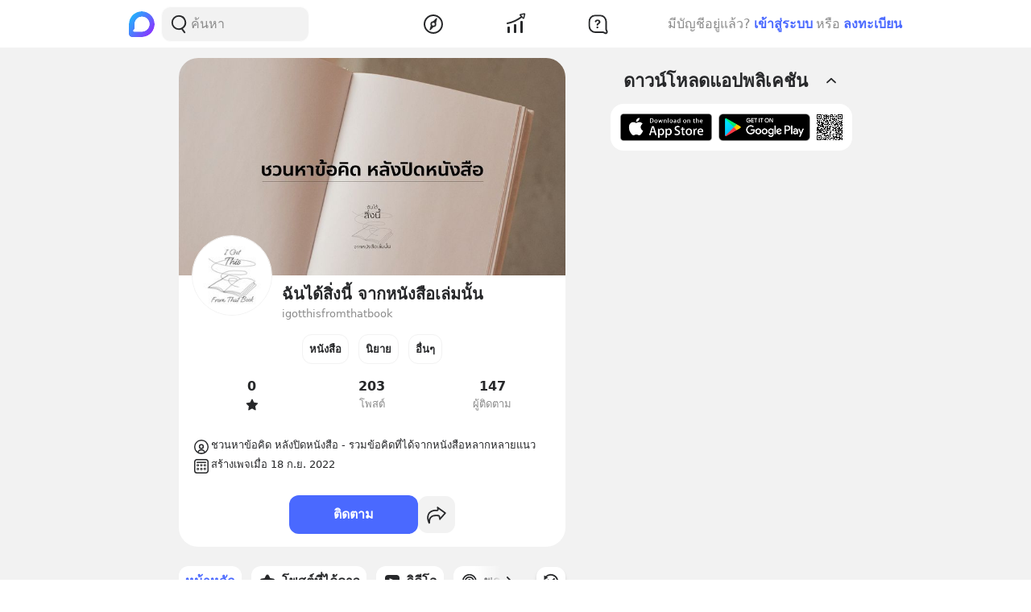

--- FILE ---
content_type: text/html; charset=utf-8
request_url: https://www.blockdit.com/igotthisfromthatbook
body_size: 55743
content:
<!DOCTYPE html><html><head><link as="style" href="https://s2.blockdit.com/z/42.6.5/styles/react-dates/index.css" rel="preload"/><link as="style" href="https://s2.blockdit.com/z/42.6.5/styles/videojs/index.css" rel="preload"/><meta content="width=device-width, initial-scale=1, shrink-to-fit=no" name="viewport"/><meta charSet="utf-8"/><title>ฉันได้สิ่งนี้ จากหนังสือเล่มนั้น</title><link href="https://www.blockdit.com/pages/6326a07335e4fec97e3de739" rel="canonical"/><meta content="https://www.blockdit.com/igotthisfromthatbook" property="og:url"/><meta content="https://t1.blockdit.com/photos/2022/09/6326a0c679db770486c31cdf_800x0xcover_QRc_XqqK.jpg" property="og:image"/><meta content="ฉันได้สิ่งนี้ จากหนังสือเล่มนั้น" property="og:title"/><meta content="147 ผู้ติดตาม ชวนหาข้อคิด หลังปิดหนังสือ - รวมข้อคิดที่ได้จากหนังสือหลากหลายแนว" property="og:description"/><meta content="com.blockdit://pages/6326a07335e4fec97e3de739" property="al:ios:url"/><meta content="1287395706" property="al:ios:app_store_id"/><meta content="Blockdit" property="al:ios:app_name"/><meta content="com.blockdit://pages/6326a07335e4fec97e3de739" property="al:android:url"/><meta content="com.siamsquared.longtunman" property="al:android:package"/><meta content="Blockdit" property="al:android:app_name"/><meta content="800" property="og:image:width"/><meta content="451" property="og:image:height"/><meta content="2221597074727260" property="fb:app_id"/><link href="https://s2.blockdit.com/z/42.6.5/styles/default/index.css" rel="stylesheet" type="text/css"/><meta name="next-head-count" content="20"/><link href="/apple-touch-icon.png" rel="apple-touch-icon"/><link href="/apple-touch-icon-precomposed.png" rel="apple-touch-icon-precomposed"/><link href="/apple-touch-icon-120x120.png" rel="apple-touch-icon" sizes="120x120"/><link href="/apple-touch-icon-120x120-precomposed.png" rel="apple-touch-icon-precomposed" sizes="120x120"/><link href="/apple-touch-icon-152x152.png" rel="apple-touch-icon" sizes="152x152"/><link href="/apple-touch-icon-152x152-precomposed.png" rel="apple-touch-icon-precomposed" sizes="152x152"/><link href="/apple-touch-icon-167x167.png" rel="apple-touch-icon" sizes="167x167"/><link href="/apple-touch-icon-167x167-precomposed.png" rel="apple-touch-icon-precomposed" sizes="167x167"/><script src="https://www.googletagmanager.com/gtag/js?id=G-D5J2P9HBVT" async=""></script><script>
      window.dataLayer = window.dataLayer || [];
        function gtag(){dataLayer.push(arguments);}
        gtag('js', new Date());
      </script><script>!function(f,b,e,v,n,t,s)
{if(f.fbq)return;n=f.fbq=function(){n.callMethod?
n.callMethod.apply(n,arguments):n.queue.push(arguments)};
if(!f._fbq)f._fbq=n;n.push=n;n.loaded=!0;n.version='2.0';
n.queue=[];t=b.createElement(e);t.async=!0;
t.src=v;s=b.getElementsByTagName(e)[0];
s.parentNode.insertBefore(t,s)}(window, document,'script',
'https://connect.facebook.net/en_US/fbevents.js');
fbq('init', '2225441291046115');
fbq('track', 'PageView');</script><script crossorigin="anonymous" src="https://pagead2.googlesyndication.com/pagead/js/adsbygoogle.js?client=ca-pub-9492664668099253" async=""></script><script>
        if (typeof Element.prototype.scrollTo !== 'function') {
          Element.prototype.scrollTo = () => {} 
        }
        
        if (typeof window.scrollTo !== 'function') {
          window.scrollTo = () => {} 
        }
    </script><noscript data-n-css=""></noscript><script defer="" crossorigin="anonymous" nomodule="" src="https://s2.blockdit.com/z/42.6.5/_next/static/chunks/polyfills-c67a75d1b6f99dc8.js"></script><script defer="" src="https://s2.blockdit.com/z/42.6.5/_next/static/chunks/42238-7fff95d888023a08.js" crossorigin="anonymous"></script><script defer="" src="https://s2.blockdit.com/z/42.6.5/_next/static/chunks/68337-e546b80bd0a815da.js" crossorigin="anonymous"></script><script defer="" src="https://s2.blockdit.com/z/42.6.5/_next/static/chunks/34022-4b717f2572dd24c5.js" crossorigin="anonymous"></script><script defer="" src="https://s2.blockdit.com/z/42.6.5/_next/static/chunks/25794-93ebc26b4572ad99.js" crossorigin="anonymous"></script><script defer="" src="https://s2.blockdit.com/z/42.6.5/_next/static/chunks/32922-95d59a970d083b44.js" crossorigin="anonymous"></script><script defer="" src="https://s2.blockdit.com/z/42.6.5/_next/static/chunks/74360-3ebe5a041e00b13f.js" crossorigin="anonymous"></script><script defer="" src="https://s2.blockdit.com/z/42.6.5/_next/static/chunks/33272-f3dfd7514122e5b0.js" crossorigin="anonymous"></script><script defer="" src="https://s2.blockdit.com/z/42.6.5/_next/static/chunks/32856-02adf3435eae7f73.js" crossorigin="anonymous"></script><script defer="" src="https://s2.blockdit.com/z/42.6.5/_next/static/chunks/8548-a911e91de0b7413e.js" crossorigin="anonymous"></script><script defer="" src="https://s2.blockdit.com/z/42.6.5/_next/static/chunks/95886-38f351dd7ed8a468.js" crossorigin="anonymous"></script><script defer="" src="https://s2.blockdit.com/z/42.6.5/_next/static/chunks/58654-04a3ce3964912498.js" crossorigin="anonymous"></script><script defer="" src="https://s2.blockdit.com/z/42.6.5/_next/static/chunks/90219-596e6a3a24acc3ab.js" crossorigin="anonymous"></script><script defer="" src="https://s2.blockdit.com/z/42.6.5/_next/static/chunks/91528-fe6aae2e2660996f.js" crossorigin="anonymous"></script><script defer="" src="https://s2.blockdit.com/z/42.6.5/_next/static/chunks/46216-8c81eb1acae913e9.js" crossorigin="anonymous"></script><script defer="" src="https://s2.blockdit.com/z/42.6.5/_next/static/chunks/33489-94a37051b45d231b.js" crossorigin="anonymous"></script><script defer="" src="https://s2.blockdit.com/z/42.6.5/_next/static/chunks/77483-5bffed272462d7e5.js" crossorigin="anonymous"></script><script defer="" src="https://s2.blockdit.com/z/42.6.5/_next/static/chunks/21334-683823af6366e178.js" crossorigin="anonymous"></script><script defer="" src="https://s2.blockdit.com/z/42.6.5/_next/static/chunks/64126-10dbba73030289d3.js" crossorigin="anonymous"></script><script defer="" src="https://s2.blockdit.com/z/42.6.5/_next/static/chunks/17030-ad2575fa089e9108.js" crossorigin="anonymous"></script><script defer="" src="https://s2.blockdit.com/z/42.6.5/_next/static/chunks/12422-fc968601a41f2bbb.js" crossorigin="anonymous"></script><script defer="" src="https://s2.blockdit.com/z/42.6.5/_next/static/chunks/14208-9b47b3e7f68ff2ec.js" crossorigin="anonymous"></script><script defer="" src="https://s2.blockdit.com/z/42.6.5/_next/static/chunks/15412-fc6a758e01347abf.js" crossorigin="anonymous"></script><script defer="" src="https://s2.blockdit.com/z/42.6.5/_next/static/chunks/73004.bf1ba1ca6cbaf5e9.js" crossorigin="anonymous"></script><script defer="" src="https://s2.blockdit.com/z/42.6.5/_next/static/chunks/84003-a15618b4169616c8.js" crossorigin="anonymous"></script><script defer="" src="https://s2.blockdit.com/z/42.6.5/_next/static/chunks/94572.0c043ffad3f1dc9b.js" crossorigin="anonymous"></script><script src="https://s2.blockdit.com/z/42.6.5/_next/static/chunks/webpack-5190643628edc35a.js" defer="" crossorigin="anonymous"></script><script src="https://s2.blockdit.com/z/42.6.5/_next/static/chunks/framework-10c14166d0f1b158.js" defer="" crossorigin="anonymous"></script><script src="https://s2.blockdit.com/z/42.6.5/_next/static/chunks/main-0f47ddc07724238a.js" defer="" crossorigin="anonymous"></script><script src="https://s2.blockdit.com/z/42.6.5/_next/static/chunks/pages/_app-021663d54b05661d.js" defer="" crossorigin="anonymous"></script><script src="https://s2.blockdit.com/z/42.6.5/_next/static/chunks/pages/%5Balias%5D-2d2ab08a81085ade.js" defer="" crossorigin="anonymous"></script><script src="https://s2.blockdit.com/z/42.6.5/_next/static/bdit-www@production-42.6.5/_buildManifest.js" defer="" crossorigin="anonymous"></script><script src="https://s2.blockdit.com/z/42.6.5/_next/static/bdit-www@production-42.6.5/_ssgManifest.js" defer="" crossorigin="anonymous"></script><style id="__jsx-2803542322">.col-left.jsx-2803542322{min-width:0px;}@media (min-width:1296px){.col-left.jsx-2803542322{max-width:220px;}}</style><style id="__jsx-3590485453">.hover-menu.jsx-3590485453:hover>.popover.jsx-3590485453{display:initial;left:50%;-webkit-transform:translate(-50%,0%);-ms-transform:translate(-50%,0%);transform:translate(-50%,0%);}</style><style id="__jsx-3860243245">body .theme{background:var(--color-warm-gray-1);}</style><style id="__jsx-3963066432">header.jsx-3963066432{z-index:1100;min-height:var(--nav-bar-mobile-height);}@media (min-width:576px){header.jsx-3963066432{min-height:var(--nav-bar-desktop-height);}}</style><style id="__jsx-4071685866">.mini-player-wrapper.jsx-4071685866{left:24px;width:280px;z-index:500;border-radius:24px 24px 0 0;overflow:hidden;}.video-wrapper.jsx-4071685866{padding-top:100%;}.video-wrapper.jsx-4071685866>div.jsx-4071685866{z-index:1;}.video-wrapper.jsx-4071685866>div.jsx-4071685866>div.jsx-4071685866{border-radius:24px 24px 0 0;}@media (max-width:575px){.mini-player-wrapper.jsx-4071685866{left:0;width:100%;z-index:500;border-radius:0;overflow:visible;}.video-wrapper.jsx-4071685866{width:80px;height:80px;}.video-wrapper.jsx-4071685866>div.jsx-4071685866>div.jsx-4071685866{border-radius:16px 16px 16px 16px;}.mini-player.jsx-4071685866{position:relative;left:12px;width:80px;height:80px;}.mini-player.jsx-4071685866>div.jsx-4071685866{border-radius:16px 16px 16px 16px;}.mini-player.jsx-4071685866 .video-js.vjs-audio-mini.jsx-4071685866{width:80px;height:80px;}.vjs-miniplayer-close.jsx-4071685866{display:none;}}</style><style id="__jsx-1324722758">.avatar.jsx-1324722758{font-size:100px;width:100px;height:100px;}@media (min-width:768px){.avatar.jsx-1324722758{font-size:100px;width:100px;height:100px;}}@media (min-width:992px){.avatar.jsx-1324722758{font-size:100px;width:100px;height:100px;}}.alpha.jsx-1324722758{font-size:0.4em;}</style><style id="__jsx-134941609">.cover-container.jsx-134941609{padding-bottom:56.25%;}.z-loading.jsx-134941609{z-index:1;}.profile-cover.jsx-134941609{position:absolute;top:50%;left:50%;-webkit-transform:translate(-50%,-50%);-ms-transform:translate(-50%,-50%);transform:translate(-50%,-50%);}.page-profile.jsx-134941609{position:absolute;top:0;left:0;-webkit-transform:translateY(-50%);-ms-transform:translateY(-50%);transform:translateY(-50%);}</style><style id="__jsx-3100570627">.menu-container.jsx-3100570627{min-height:38px;}.menu-container.jsx-3100570627 .menu.jsx-3100570627{visibility:hidden;}.menu-container.jsx-3100570627 .menu.menu-visible.jsx-3100570627{visibility:visible;}.menu-container.jsx-3100570627:hover .menu.jsx-3100570627{visibility:visible;}</style><style id="__jsx-676424052">.avatar.jsx-676424052{font-size:30px;width:30px;height:30px;}@media (min-width:768px){.avatar.jsx-676424052{font-size:30px;width:30px;height:30px;}}@media (min-width:992px){.avatar.jsx-676424052{font-size:30px;width:30px;height:30px;}}.alpha.jsx-676424052{font-size:0.4em;}</style><style id="__jsx-409942309">.link-profile.jsx-409942309{color:inherit;}</style><style id="__jsx-866167264">.img-1.jsx-866167264{top:50%;left:50%;-webkit-transform:translate(-50%,-50%);-ms-transform:translate(-50%,-50%);transform:translate(-50%,-50%);}.arrow-btn.jsx-866167264{background:rgba(0,0,0,0.6);top:50%;-webkit-transform:translateY(-50%);-ms-transform:translateY(-50%);transform:translateY(-50%);}.arrow-btn.jsx-866167264:hover{background:rgba(0,0,0,0.4);}.bg-60.jsx-866167264{background-color:rgba(0,0,0,0.6);}.image-container.jsx-866167264 .under-hover.jsx-866167264{visibility:hidden;}.image-container.jsx-866167264:hover .under-hover.jsx-866167264{visibility:visible;}</style><style id="__jsx-1505311594">.z-base.jsx-1505311594{z-index:10;}</style><style id="__jsx-3104023438">.action-on-block-container.jsx-3104023438{z-index:1500;}</style><style id="__jsx-3545645679">@charset "UTF-8";li.jsx-3545645679:after{margin:0 0.2rem;content:"•";}li.jsx-3545645679:last-child.jsx-3545645679:after{content:"";}</style></head><body><div id="__next" data-reactroot=""><div class="theme flex flex-col flex-grow"><div class="flex-grow flex flex-col"><header class="jsx-3963066432 sticky top-0 flex flex-col bg-white border-b border-warm-gray-1 px-3 md:px-0"><div class="jsx-3860243245 container flex flex-col md:flex-row flex-wrap min-h-0 flex-grow bg-white"><div class="jsx-2803542322 relative min-h-full w-full md:w-1/3 lg:w-1/4 hidden md:block md:pr-4 xl:px-4 bg-white"><div class="jsx-2803542322 h-full col-left flex items-center"><ul class="min-w-0 flex-grow flex items-center"><li class="mr-2 flex-shrink-0"><a href="/discover/popular/all"><svg class="h-8 w-8" viewBox="0 0 36 36" xmlns:xlink="http://www.w3.org/1999/xlink"><title>Blockdit Logo</title><defs><path d="M18,0 C8.075,0 0,8.075 0,18 L0,18 L0,31.936 C0,34.18 1.82,36 4.064,36 L4.064,36 L18,36 C22.357,36 26.357,34.443 29.474,31.857 L29.474,31.857 C29.912,31.514 30.336,31.144 30.74,30.74 L30.74,30.74 C31.144,30.336 31.514,29.912 31.857,29.474 L31.857,29.474 C34.443,26.357 36,22.357 36,18 L36,18 C36,8.075 27.925,0 18,0 Z M7.349,28.372 C6.24,28.37 5.734,27.005 6.558,26.263 L6.558,26.263 C7.34,25.558 7.971,24.78 7.971,24.104 L7.971,24.104 L7.971,17.763 C7.971,13.912 10.902,9.598 14.525,8.291 L14.525,8.291 C21.942,5.613 28.885,11.103 28.769,18.175 L28.769,18.175 C28.677,23.802 23.747,28.4 18.119,28.4 L18.119,28.4 C18.119,28.4 11.649,28.382 7.349,28.372 L7.349,28.372 Z" id="primary-path-1"></path><linearGradient id="nav-logo-primary-linearGradient-3" x1="-20.85082%" x2="96.0521672%" y1="3.49703889%" y2="96.8143356%"><stop offset="0%" style="stop-color:#00DAFB"></stop><stop offset="100%" style="stop-color:#9724FF"></stop></linearGradient></defs><g fill="none" fill-rule="evenodd" id="logo-/-blockdit_primary-/-logo_blockdit" stroke="none" stroke-width="1"><g id="primary-Group-3"><mask id="primary-mask-2" style="fill:#FFFFFF"><use xlink:href="#primary-path-1"></use></mask><g id="primary-Clip-2"></g><path d="M18,0 C8.075,0 0,8.075 0,18 L0,18 L0,31.936 C0,34.18 1.82,36 4.064,36 L4.064,36 L18,36 C22.357,36 26.357,34.443 29.474,31.857 L29.474,31.857 C29.912,31.514 30.336,31.144 30.74,30.74 L30.74,30.74 C31.144,30.336 31.514,29.912 31.857,29.474 L31.857,29.474 C34.443,26.357 36,22.357 36,18 L36,18 C36,8.075 27.925,0 18,0 Z M7.349,28.372 C6.24,28.37 5.734,27.005 6.558,26.263 L6.558,26.263 C7.34,25.558 7.971,24.78 7.971,24.104 L7.971,24.104 L7.971,17.763 C7.971,13.912 10.902,9.598 14.525,8.291 L14.525,8.291 C21.942,5.613 28.885,11.103 28.769,18.175 L28.769,18.175 C28.677,23.802 23.747,28.4 18.119,28.4 L18.119,28.4 C18.119,28.4 11.649,28.382 7.349,28.372 L7.349,28.372 Z" fill="url(#nav-logo-primary-linearGradient-3)" id="primary-Fill-1" mask="url(#primary-mask-2)"></path></g></g></svg></a></li><li class="hidden md:flex flex-grow h-full relative"><div class="absolute inset-0 flex items-center"><div class="w-full"><form class="relative w-full"><div class="flex items-center"><div class="flex items-center gap-1.5 overflow-hidden rounded flex-grow border border-block px-3 py-1.5 bg-warm-gray-1 px-1.5"><button aria-label="Search Button" class="text-gray-scale-2" type="button"><svg data-tintable="true" data-type="svgr-icon" fill="none" height="30" width="30" xmlns="http://www.w3.org/2000/svg"><path clip-rule="evenodd" d="M15 3.85a9.15 9.15 0 0 1 5.116 16.737l-.117.076 2.962 3.957a.936.936 0 0 1-.15 1.284l-.095.07a1.05 1.05 0 0 1-1.41-.23l-3.12-4.166-.242.088c-.822.28-1.683.44-2.565.476L15 22.15a9.15 9.15 0 1 1 0-18.3m0 1.865a7.285 7.285 0 1 0 0 14.57 7.285 7.285 0 0 0 0-14.57" fill="#27282A" fill-rule="evenodd"></path></svg></button><div class="flex-grow min-w-0"><label class="block w-full focus:outline-none bg-transparent text-base flex items-center gap-2 true border-none border bg-white rounded-input"><input type="text" class="bg-transparent min-w-0 flex-grow block appearance-none focus:outline-none placeholder-gray-scale-2" placeholder="ค้นหา" value=""/></label></div></div></div></form></div></div></li></ul></div></div><div class="w-full md:w-2/3 lg:w-1/2 xl:w-5/12 relative min-h-0 flex-grow md:flex-grow-0 flex items-center flex-grow min-w-0"><div class="jsx-3963066432 flex-shrink-0"><a href="/discover/popular/all"><svg class="h-8 md:hidden" viewBox="0 0 36 36" xmlns:xlink="http://www.w3.org/1999/xlink"><title>Blockdit Logo (Mobile)</title><defs><path d="M18,0 C8.075,0 0,8.075 0,18 L0,18 L0,31.936 C0,34.18 1.82,36 4.064,36 L4.064,36 L18,36 C22.357,36 26.357,34.443 29.474,31.857 L29.474,31.857 C29.912,31.514 30.336,31.144 30.74,30.74 L30.74,30.74 C31.144,30.336 31.514,29.912 31.857,29.474 L31.857,29.474 C34.443,26.357 36,22.357 36,18 L36,18 C36,8.075 27.925,0 18,0 Z M7.349,28.372 C6.24,28.37 5.734,27.005 6.558,26.263 L6.558,26.263 C7.34,25.558 7.971,24.78 7.971,24.104 L7.971,24.104 L7.971,17.763 C7.971,13.912 10.902,9.598 14.525,8.291 L14.525,8.291 C21.942,5.613 28.885,11.103 28.769,18.175 L28.769,18.175 C28.677,23.802 23.747,28.4 18.119,28.4 L18.119,28.4 C18.119,28.4 11.649,28.382 7.349,28.372 L7.349,28.372 Z" id="primary-path-1"></path><linearGradient id="nav-logo-primary-linearGradient-3" x1="-20.85082%" x2="96.0521672%" y1="3.49703889%" y2="96.8143356%"><stop offset="0%" style="stop-color:#00DAFB"></stop><stop offset="100%" style="stop-color:#9724FF"></stop></linearGradient></defs><g fill="none" fill-rule="evenodd" id="logo-/-blockdit_primary-/-logo_blockdit" stroke="none" stroke-width="1"><g id="primary-Group-3"><mask id="primary-mask-2" style="fill:#FFFFFF"><use xlink:href="#primary-path-1"></use></mask><g id="primary-Clip-2"></g><path d="M18,0 C8.075,0 0,8.075 0,18 L0,18 L0,31.936 C0,34.18 1.82,36 4.064,36 L4.064,36 L18,36 C22.357,36 26.357,34.443 29.474,31.857 L29.474,31.857 C29.912,31.514 30.336,31.144 30.74,30.74 L30.74,30.74 C31.144,30.336 31.514,29.912 31.857,29.474 L31.857,29.474 C34.443,26.357 36,22.357 36,18 L36,18 C36,8.075 27.925,0 18,0 Z M7.349,28.372 C6.24,28.37 5.734,27.005 6.558,26.263 L6.558,26.263 C7.34,25.558 7.971,24.78 7.971,24.104 L7.971,24.104 L7.971,17.763 C7.971,13.912 10.902,9.598 14.525,8.291 L14.525,8.291 C21.942,5.613 28.885,11.103 28.769,18.175 L28.769,18.175 C28.677,23.802 23.747,28.4 18.119,28.4 L18.119,28.4 C18.119,28.4 11.649,28.382 7.349,28.372 L7.349,28.372 Z" fill="url(#nav-logo-primary-linearGradient-3)" id="primary-Fill-1" mask="url(#primary-mask-2)"></path></g></g></svg></a></div><ul class="jsx-3963066432 min-w-0 flex-grow flex justify-around px-4"><li class="jsx-3963066432"></li><li class="jsx-3590485453 hover-menu relative"><a class="bg-transparent text-black hover:text-black disabled:text-warm-gray-3" target="" href="/discover/popular/all"><svg data-tintable="true" data-type="svgr-icon" fill="none" height="30" width="30" xmlns="http://www.w3.org/2000/svg" class="text-black"><path clip-rule="evenodd" d="M14.975 3C8.361 3 3 8.361 3 14.975S8.361 26.95 14.975 26.95 26.95 21.589 26.95 14.975 21.589 3 14.975 3M5 14.975C5 9.466 9.466 5 14.975 5s9.975 4.466 9.975 9.975-4.466 9.975-9.975 9.975S5 20.484 5 14.975m13.321-1.493 1.315-5.247c.158-.635-.613-1.08-1.083-.625l-3.89 3.762-.138.014a3.65 3.65 0 0 0-3.17 3.619l.008.241c.031.48.156.942.364 1.367l.08.15-1.427 4.991-.02.092c-.09.601.664 1.002 1.112.539l3.608-3.733.121-.002a3.65 3.65 0 0 0 3.454-3.645l-.007-.236a3.6 3.6 0 0 0-.256-1.127zm-5.166 1.523a1.85 1.85 0 1 1 3.7 0 1.85 1.85 0 0 1-3.7 0" fill="#27282A" fill-rule="evenodd"></path></svg></a><div class="jsx-3590485453 popover capitalize whitespace-nowrap hidden absolute mt-1 text-xs text-gray-scale-2 rounded-full py-1 px-2 shadow-md bg-white">สำรวจ</div></li><li class="jsx-3590485453 hover-menu relative"><a class="bg-transparent text-black hover:text-black disabled:text-warm-gray-3" target="" href="/invest/popular/all"><svg data-tintable="true" data-type="svgr-icon" fill="none" height="30" width="30" xmlns="http://www.w3.org/2000/svg" class="text-black"><path clip-rule="evenodd" d="M7 18a1 1 0 0 1 1 1v6a1 1 0 0 1-1 1H6a1 1 0 0 1-1-1v-6a1 1 0 0 1 1-1zm8-3a1 1 0 0 1 1 1v9a1 1 0 0 1-1 1h-1a1 1 0 0 1-1-1v-9a1 1 0 0 1 1-1zm8-4a1 1 0 0 1 1 1v13a1 1 0 0 1-1 1h-1a1 1 0 0 1-1-1V12a1 1 0 0 1 1-1zm4.151-8.087-1.14 4.577a1.25 1.25 0 0 1-2.112.566l-1.026-1.061c-5.393 4.03-11.287 6.695-17.675 7.985a1 1 0 1 1-.396-1.96c6.013-1.215 11.567-3.705 16.67-7.476L20.425 4.46a1.25 1.25 0 0 1 .64-2.09l4.614-.981a1.25 1.25 0 0 1 1.473 1.525m-1.552.024-3.782.804.874.904c.041.002.07.05.136.142l1.837 1.902z" fill="#27282A" fill-rule="evenodd"></path></svg></a><div class="jsx-3590485453 popover capitalize whitespace-nowrap hidden absolute mt-1 text-xs text-gray-scale-2 rounded-full py-1 px-2 shadow-md bg-white">ลงทุน</div></li><li class="jsx-3590485453 hover-menu relative"><a class="bg-transparent text-black hover:text-black disabled:text-warm-gray-3" target="" href="/questions/popular"><svg data-tintable="true" data-type="svgr-icon" fill="none" height="30" width="30" xmlns="http://www.w3.org/2000/svg" class="text-black"><mask fill="#000" height="25" id="null_icon_question_30_outline_svg__a" maskUnits="userSpaceOnUse" width="25" x="3.6" y="3.3"><path d="M3.6 3.3h25v25h-25z" fill="#fff"></path><path clip-rule="evenodd" d="m24.617 21.905-.064-.354-.05-.47-.031-.535-.016-.573-.003-8.021-.006-.266c-.138-3.552-2.9-6.386-6.206-6.386h-6.475l-.247.007C8.24 5.457 5.6 8.419 5.6 11.99l.001 5.287.006.266c.138 3.552 2.9 6.386 6.206 6.386h7.383l1.11.008.835.025.376.025.247.027.36.085.21.076.457.192.754.343 1.122.526a.654.654 0 0 0 .888-.828l-.226-.584-.621-1.611z" fill-rule="evenodd"></path></mask><path clip-rule="evenodd" d="m24.617 21.905-.064-.354-.05-.47-.031-.535-.016-.573-.003-8.021-.006-.266c-.138-3.552-2.9-6.386-6.206-6.386h-6.475l-.247.007C8.24 5.457 5.6 8.419 5.6 11.99l.001 5.287.006.266c.138 3.552 2.9 6.386 6.206 6.386h7.383l1.11.008.835.025.376.025.247.027.36.085.21.076.457.192.754.343 1.122.526a.654.654 0 0 0 .888-.828l-.226-.584-.621-1.611z" mask="url(#null_icon_question_30_outline_svg__a)" stroke="#27282A" stroke-width="4"></path><path clip-rule="evenodd" d="M14.671 17.883c.667 0 1.202.506 1.202 1.15 0 .645-.535 1.15-1.202 1.15-.659 0-1.194-.505-1.194-1.15s.535-1.15 1.194-1.15m.279-8.547c2.08 0 3.479 1.143 3.479 2.85 0 1.105-.535 1.86-1.568 2.467-.974.564-1.194.88-1.289 1.495-.11.49-.395.776-.915.776-.623 0-.989-.425-.989-1.026v-.102c0-.864.447-1.436 1.311-1.941.945-.564 1.23-.93 1.23-1.604 0-.718-.556-1.216-1.362-1.216-.718 0-1.201.352-1.435 1.004-.184.468-.513.673-.96.673-.578 0-.937-.358-.937-.915 0-.315.073-.593.22-.872.468-.966 1.64-1.59 3.215-1.59" fill="#27282A" fill-rule="evenodd"></path></svg></a><div class="jsx-3590485453 popover capitalize whitespace-nowrap hidden absolute mt-1 text-xs text-gray-scale-2 rounded-full py-1 px-2 shadow-md bg-white">คำถาม</div></li><li class="jsx-3963066432"></li></ul><div class="jsx-3963066432 lg:hidden"><button class="mx-1 font-semibold bg-transparent text-blue-1 disabled:text-warm-gray-3">เข้าสู่ระบบ</button></div></div><div class="col-right hidden lg:block w-1/4 max-w-1/4 pl-4 xl:px-4 xl:max-w-[300px] lg:flex items-center justify-center relative"><div class="flex items-center lg:block mx-4 md:mx-0 text-gray-scale-2 lg:absolute lg:whitespace-nowrap right-0">มีบัญชีอยู่แล้ว?<button class="mx-1 font-semibold bg-transparent text-blue-1 disabled:text-warm-gray-3">เข้าสู่ระบบ</button>หรือ<button class="ml-1 font-semibold bg-transparent text-blue-1 disabled:text-warm-gray-3">ลงทะเบียน</button></div></div></div></header><div class="jsx-3860243245 container flex flex-col md:flex-row flex-wrap min-h-0 flex-grow justify-center bg-warm-gray-1"><div class="w-full md:w-2/3 lg:w-1/2 xl:w-5/12 relative min-h-0 flex-grow md:flex-grow-0 bg-warm-gray-1 min-w-0"><div><div class="mb-4 md:mb-3 mx-3 md:mx-0"><div class="jsx-134941609 pb-4 bg-white rounded-xxl mt-3 overflow-hidden"><div class="jsx-134941609 cover-container relative overflow-hidden"><img alt="cover" src="https://t1.blockdit.com/photos/2022/09/6326a0c679db770486c31cdf_800x0xcover_QRc_XqqK.jpg" class="jsx-134941609 absolute profile-cover cursor-pointer w-full h-auto"/></div><div class="jsx-134941609 px-4"><div class="jsx-134941609 relative w-full"><div class="jsx-134941609 absolute page-profile z-loading cursor-pointer"><div class="jsx-1324722758 avatar overflow-hidden border border-warm-gray-1 rounded-full"><img src="https://t1.blockdit.com/photos/2023/01/63c3b1fa804adf72b3ef1cef_120x120xcover_xlSxYbbh.jpg" class="jsx-1324722758 w-full h-full object-cover"/></div></div></div><div class="jsx-134941609 flex pt-2"><div class="jsx-134941609 flex min-w-0 flex-grow md:gap-1"><div class="jsx-134941609 w-28 h-10 mb-px flex-shrink-0"></div><div class="jsx-134941609 min-w-0 flex-grow flex flex-col gap-1"><h4 class="jsx-134941609 font-semibold min-w-0 flex-grow break-words">ฉันได้สิ่งนี้ จากหนังสือเล่มนั้น</h4><div class="jsx-134941609 text-gray-scale-2 truncate text-sm">igotthisfromthatbook</div></div></div></div><div class="jsx-134941609 pt-3 md:pt-2"><ul class="jsx-134941609 flex justify-center py-2.5 md:py-2 flex-wrap"><li class="jsx-134941609 rounded px-3 py-1 md:p-2 border border-secondary text-sm font-semibold flex items-center justify-center mr-3 last:mr-0">หนังสือ</li><li class="jsx-134941609 rounded px-3 py-1 md:p-2 border border-secondary text-sm font-semibold flex items-center justify-center mr-3 last:mr-0">นิยาย</li><li class="jsx-134941609 rounded px-3 py-1 md:p-2 border border-secondary text-sm font-semibold flex items-center justify-center mr-3 last:mr-0">อื่นๆ</li></ul><ul class="jsx-134941609 py-2.5 md:py-2 flex justify-around"><li class="jsx-134941609 flex-1"><div class="jsx-134941609 w-full h-full text-black flex items-center justify-between flex-col gap-0.5"><div class="jsx-134941609 group-hover:underline font-semibold">0</div><div class="jsx-134941609 text-sm flex justify-center text-gray-scale-2"><svg data-tintable="true" data-type="svgr-icon" fill="none" height="16" width="16" xmlns="http://www.w3.org/2000/svg"><path clip-rule="evenodd" d="m7.97.571.095.008L8.16.6l.093.037.09.055a.7.7 0 0 1 .149.149l.054.09 1.784 3.634.044.072c.05.066.12.116.198.144l.081.02 3.99.583.101.024a.65.65 0 0 1 .45.605l-.007.106-.024.103a.7.7 0 0 1-.095.187L15 6.49l-2.886 2.828-.054.065a.43.43 0 0 0-.076.233l.006.085.682 3.993.01.105a.65.65 0 0 1-.435.617l-.101.026-.106.01q-.106 0-.206-.033l-.097-.042-3.568-1.885-.077-.032a.42.42 0 0 0-.245 0l-.078.032-3.567 1.885-.108.045a.64.64 0 0 1-.707-.229l-.055-.088-.042-.098a.7.7 0 0 1-.033-.207l.01-.106.681-3.993.006-.085a.43.43 0 0 0-.075-.233l-.054-.065L.937 6.49.862 6.4a.65.65 0 0 1-.01-.736l.074-.09.08-.07a.6.6 0 0 1 .185-.096l.103-.024 3.99-.582.08-.02a.43.43 0 0 0 .198-.145l.045-.072L7.39.932A.65.65 0 0 1 7.868.58z" fill="#27282A" fill-rule="evenodd"></path></svg></div></div></li><li class="jsx-134941609 flex-1"><div class="jsx-134941609 w-full h-full text-black flex items-center justify-between flex-col gap-0.5"><div class="jsx-134941609 group-hover:underline font-semibold">203</div><div class="jsx-134941609 text-sm flex justify-center text-gray-scale-2">โพสต์</div></div></li><li class="jsx-134941609 flex-1"><div class="jsx-134941609 w-full h-full text-black flex items-center justify-between flex-col gap-0.5"><div class="jsx-134941609 group-hover:underline font-semibold">147</div><div class="jsx-134941609 text-sm flex justify-center text-gray-scale-2">ผู้ติดตาม</div></div></li></ul><ul class="jsx-134941609 my-6 flex flex-col gap-4"><li class="jsx-134941609"><div class="flex gap-3"><div class="flex-shrink-0"><svg data-tintable="true" data-type="svgr-icon" fill="none" height="24" width="24" xmlns="http://www.w3.org/2000/svg"><path clip-rule="evenodd" d="M12 3a9 9 0 1 1 0 18 9 9 0 0 1 0-18m0 13.425c-1.704 0-3.017.957-3.203 2.084l-.014.115.06.041q.116.075.303.155l.132.052c.676.254 1.671.403 2.722.403s2.046-.15 2.722-.403q.28-.106.435-.207l.059-.041-.013-.115c-.178-1.082-1.395-2.007-3-2.08zM12 4.5a7.5 7.5 0 0 0-4.607 13.419c.48-1.739 2.382-2.994 4.607-2.994s4.127 1.255 4.608 2.993A7.5 7.5 0 0 0 12 4.5m0 3.9a3.15 3.15 0 1 1 0 6.3 3.15 3.15 0 0 1 0-6.3m0 1.5a1.65 1.65 0 1 0 0 3.3 1.65 1.65 0 0 0 0-3.3" fill="#27282A" fill-rule="evenodd"></path></svg></div><div class="break-words whitespace-pre-wrap min-w-0 flex-grow text-sm"><span>ชวนหาข้อคิด หลังปิดหนังสือ - รวมข้อคิดที่ได้จากหนังสือหลากหลายแนว</span></div></div></li><li class="jsx-134941609 flex gap-3"><div class="jsx-134941609 flex-shrink-0"><svg data-tintable="true" data-type="svgr-icon" fill="none" height="24" width="24" xmlns="http://www.w3.org/2000/svg"><path clip-rule="evenodd" d="M17.536 3c1.85 0 3.36 1.449 3.459 3.274l.005.19v11.072c0 1.85-1.45 3.36-3.274 3.459l-.19.005H6.464a3.464 3.464 0 0 1-3.459-3.274L3 17.536V6.464c0-1.85 1.448-3.36 3.274-3.459L6.464 3zm0 1.5H6.504l-.15.003a1.96 1.96 0 0 0-1.848 1.806l-.006.155v11.032l.003.15a1.96 1.96 0 0 0 1.806 1.848l.155.006h11.032l.149-.003a1.964 1.964 0 0 0 1.849-1.806l.006-.155V6.504l-.003-.15a1.964 1.964 0 0 0-1.806-1.848zM7.65 13.917a1.5 1.5 0 1 1 0 3 1.5 1.5 0 0 1 0-3m4.333 0a1.5 1.5 0 1 1 0 3 1.5 1.5 0 0 1 0-3m4.334-.167a1.5 1.5 0 1 1 0 3 1.5 1.5 0 0 1 0-3M7.65 14.917a.5.5 0 1 0 0 1 .5.5 0 0 0 0-1m4.333 0a.5.5 0 1 0 0 1 .5.5 0 0 0 0-1m4.334-.167a.5.5 0 1 0 0 1 .5.5 0 0 0 0-1M7.65 9.25a1.5 1.5 0 1 1 0 3 1.5 1.5 0 0 1 0-3m4.333 0a1.5 1.5 0 1 1 0 3 1.5 1.5 0 0 1 0-3m4.334 0a1.5 1.5 0 1 1 0 3 1.5 1.5 0 0 1 0-3m-8.667 1a.5.5 0 1 0 0 1 .5.5 0 0 0 0-1m4.333 0a.5.5 0 1 0 0 1 .5.5 0 0 0 0-1m4.334 0a.5.5 0 1 0 0 1 .5.5 0 0 0 0-1m.933-3.75a.75.75 0 0 1 0 1.5H6.75a.75.75 0 0 1 0-1.5z" fill="#27282A" fill-rule="evenodd"></path></svg></div><div class="jsx-134941609 min-w-0 flex-grow text-sm break-all">สร้างเพจเมื่อ 18 ก.ย. 2022</div></li></ul><ul class="jsx-134941609 flex items-center justify-center gap-3"><li class="jsx-134941609"><button class="rounded flex items-center justify-center btn-lg min-w-lg bg-hover bg-blue-1 text-common-white disabled:bg-blue-2 disabled:text-white" data-testid="FollowButton.follow.6326a07335e4fec97e3de739">ติดตาม</button></li><li class="jsx-134941609"><div class="hover:cursor-pointer bg-warm-gray-1 p-2 text-black bg-hover p-1 rounded"><svg data-tintable="true" data-type="svgr-icon" fill="none" height="30" width="30" xmlns="http://www.w3.org/2000/svg"><path clip-rule="evenodd" d="m16.437 5.267.105.047.092.057 9.819 7.074c.334.24.42.7.195 1.053l-.067.088-6.899 7.826a.776.776 0 0 1-1.307-.24l-.031-.107-.797-3.628a.35.35 0 0 0-.33-.274l-.916-.026-.728-.014-.689-.007h-.644l-.596.008-.541.016-.484.024-.286.021-.13.013c-1.636.16-3.02.99-4.263 2.551-.358.45-.658 1.415-.85 2.744a22 22 0 0 0-.173 1.692l-.036.654.01.054v.137l-.022.387-.01.132c-.06.769-1.094 1.109-1.605.65-.156-.14-.26-.297-.362-.537l-.067-.172-.516-1.41-.182-.547q-.045-.139-.088-.284l-.167-.572a24 24 0 0 1-.354-1.442l-.109-.553c-.119-.658-.183-1.233-.184-1.685-.013-3.625 1.265-6.46 3.96-8.206q.59-.384 1.241-.691c1.143-.542 2.39-.9 3.713-1.082a13 13 0 0 1 1.97-.128l.227.007 1.196.055a.348.348 0 0 0 .367-.34l-.008-.078-.47-2.384a.776.776 0 0 1 1.016-.883m1.178 3.03c.229 1.158-.48 2.183-1.65 2.414a2 2 0 0 1-.349.04l-.166-.001-1.19-.054a11 11 0 0 0-1.876.105 10.9 10.9 0 0 0-3.187.925 9 9 0 0 0-1.033.575c-2.111 1.369-3.15 3.6-3.14 6.69.003.552.14 1.404.375 2.387l.039.161.023-.134c.198-1.11.447-1.838.85-2.464l.103-.155.118-.158c1.545-1.94 3.362-3.012 5.495-3.222l.198-.018.433-.03.486-.02.538-.015.59-.007h.64l.689.008.737.014.934.025a2.15 2.15 0 0 1 1.992 1.527l.042.161.32 1.461a.1.1 0 0 0 .173.045l4.611-5.23a.1.1 0 0 0-.009-.141l-6.76-4.872-.011-.002-.01.005v-.01z" fill="#27282A" fill-rule="evenodd"></path></svg></div></li></ul></div></div></div></div><div class="sticky top-[50px] sm:top-[60px] mx-3 md:mx-0"><div class="absolute right-0 bottom-full h-[50px] sm:h-[60px]"><div class="absolute right-0 bottom-full" style="margin-bottom:1px"></div></div><div class="duration-100 pl-0 pr-16"><div><ul class="flex overflow-x-auto space-x-3 duration-100 py-3 no-scrollbar"><li class="flex-shrink-0"><a class="hover:no-underline block h-full flex justify-center items-center rounded hover:no-underline bg-hover bg-white text-black disabled:bg-white disabled:text-warm-gary-3" target="" href="/igotthisfromthatbook"><div class="jsx-3100570627 menu-container w-full h-full flex items-center relative px-2 py-1.5 text-primary rounded"><div class="jsx-3100570627 min-w-0 flex-grow"><h6 class="jsx-3100570627 truncate"><div class="flex items-center gap-2"><div class="flex-shrink-0">หน้าหลัก</div></div></h6></div></div></a></li><li class="flex-shrink-0"><a class="hover:no-underline block h-full flex justify-center items-center rounded hover:no-underline bg-hover bg-white text-black disabled:bg-white disabled:text-warm-gary-3" target="" href="/igotthisfromthatbook/starred-posts"><div class="jsx-3100570627 menu-container w-full h-full flex items-center relative px-2 py-1.5 text-black bg-hover rounded"><div class="jsx-3100570627 flex-shrink-0 mr-1.5"><svg data-tintable="true" data-type="svgr-icon" fill="none" height="24" width="24" xmlns="http://www.w3.org/2000/svg"><path clip-rule="evenodd" d="M10.242 4.581a1.972 1.972 0 0 1 3.517.002l1.694 3.4 3.787.546a1.95 1.95 0 0 1 1.659 2.206 1.94 1.94 0 0 1-.572 1.11l-2.74 2.646.647 3.738a1.946 1.946 0 0 1-1.601 2.242 1.98 1.98 0 0 1-1.244-.194L12 18.512l-3.389 1.765a1.97 1.97 0 0 1-2.647-.816 1.93 1.93 0 0 1-.197-1.234l.646-3.736-2.739-2.646a1.93 1.93 0 0 1-.038-2.748A1.96 1.96 0 0 1 4.76 8.53l3.788-.545z" fill="#27282A" fill-rule="evenodd"></path></svg></div><div class="jsx-3100570627 min-w-0 flex-grow"><h6 class="jsx-3100570627 truncate"><div class="flex items-center gap-2"><div class="flex-shrink-0">โพสต์ที่ได้ดาว</div></div></h6></div></div></a></li><li class="flex-shrink-0"><a class="hover:no-underline block h-full flex justify-center items-center rounded hover:no-underline bg-hover bg-white text-black disabled:bg-white disabled:text-warm-gary-3" target="" href="/igotthisfromthatbook/videos"><div class="jsx-3100570627 menu-container w-full h-full flex items-center relative px-2 py-1.5 text-black bg-hover rounded"><div class="jsx-3100570627 flex-shrink-0 mr-1.5"><svg data-tintable="true" data-type="svgr-icon" fill="none" height="24" width="24" xmlns="http://www.w3.org/2000/svg"><path clip-rule="evenodd" d="M17 4a4 4 0 0 1 4 4v8a4 4 0 0 1-4 4H7a4 4 0 0 1-4-4V8a4 4 0 0 1 4-4zM8.9 8.265a.5.5 0 0 0-.5.5v6.47a.5.5 0 0 0 .7.459l7.396-3.236a.5.5 0 0 0 0-.916L9.1 8.306a.5.5 0 0 0-.2-.041" fill="#27282A" fill-rule="evenodd"></path></svg></div><div class="jsx-3100570627 min-w-0 flex-grow"><h6 class="jsx-3100570627 truncate"><div class="flex items-center gap-2"><div class="flex-shrink-0">วิดีโอ</div></div></h6></div></div></a></li><li class="flex-shrink-0"><a class="hover:no-underline block h-full flex justify-center items-center rounded hover:no-underline bg-hover bg-white text-black disabled:bg-white disabled:text-warm-gary-3" target="" href="/igotthisfromthatbook/podcasts"><div class="jsx-3100570627 menu-container w-full h-full flex items-center relative px-2 py-1.5 text-black bg-hover rounded"><div class="jsx-3100570627 flex-shrink-0 mr-1.5"><svg data-tintable="true" data-type="svgr-icon" fill="none" height="24" width="24" xmlns="http://www.w3.org/2000/svg"><path clip-rule="evenodd" d="M11.783 9c1.28 0 2.319 1.12 2.319 2.5 0 .891-.433 1.674-1.084 2.116.651.707 1.084 1.958 1.084 3.384v.385C14.093 19.414 13.964 21 11.782 21s-2.31-1.586-2.318-3.615V17c0-1.426.432-2.677 1.083-3.386-.65-.44-1.083-1.223-1.083-2.114 0-1.38 1.038-2.5 2.318-2.5M5.446 5.449c3.5-3.432 9.174-3.432 12.675 0a8.67 8.67 0 0 1 0 12.432.86.86 0 0 1-1.2 0 .825.825 0 0 1 0-1.183 7.02 7.02 0 0 0 0-10.066c-2.837-2.782-7.438-2.782-10.276 0a7.02 7.02 0 0 0 0 10.066.825.825 0 0 1 0 1.183.86.86 0 0 1-1.2 0 8.67 8.67 0 0 1 0-12.432m2.05 2.142c2.368-2.288 6.206-2.288 8.575 0a5.725 5.725 0 0 1 0 8.294.87.87 0 0 1-1.198 0 .81.81 0 0 1 0-1.17 4.11 4.11 0 0 0 0-5.955c-1.706-1.647-4.473-1.647-6.18 0a4.11 4.11 0 0 0 0 5.956.81.81 0 0 1 0 1.169.87.87 0 0 1-1.197 0 5.725 5.725 0 0 1 0-8.294" fill="#27282A" fill-rule="evenodd"></path></svg></div><div class="jsx-3100570627 min-w-0 flex-grow"><h6 class="jsx-3100570627 truncate"><div class="flex items-center gap-2"><div class="flex-shrink-0">พอดแคสต์</div></div></h6></div></div></a></li><li class="flex-shrink-0"><a class="hover:no-underline block h-full flex justify-center items-center rounded hover:no-underline bg-hover bg-white text-black disabled:bg-white disabled:text-warm-gary-3" target="" href="/igotthisfromthatbook/series"><div class="jsx-3100570627 menu-container w-full h-full flex items-center relative px-2 py-1.5 text-black bg-hover rounded"><div class="jsx-3100570627 flex-shrink-0 mr-1.5"><svg data-tintable="true" data-type="svgr-icon" fill="none" height="24" width="24" xmlns="http://www.w3.org/2000/svg"><path clip-rule="evenodd" d="M17.368 3.5c1.73 0 3.132 1.567 3.132 3.5v10c0 1.933-1.402 3.5-3.132 3.5H6.632C4.902 20.5 3.5 18.933 3.5 17V7c0-1.933 1.402-3.5 3.132-3.5zM19 13.499H5V17c0 1.082.695 1.913 1.503 1.994l.129.006h10.736c.819 0 1.555-.777 1.626-1.831L19 17zM13.5 14.5a1 1 0 1 1 0 2h-7a1 1 0 1 1 0-2z" fill="#27282A" fill-rule="evenodd"></path></svg></div><div class="jsx-3100570627 min-w-0 flex-grow"><h6 class="jsx-3100570627 truncate"><div class="flex items-center gap-2"><div class="flex-shrink-0">ซีรีส์</div></div></h6></div></div></a></li></ul></div><div class="absolute inset-y-0 right-0 flex items-center flex-shrink-0 mr-0"><button class="bg-white text-black hover:text-primary shadow-md sticky-menus p-1.5 rounded overflow-hidden"><svg data-tintable="true" data-type="svgr-icon" fill="none" height="24" width="24" xmlns="http://www.w3.org/2000/svg"><path clip-rule="evenodd" d="M11.8 2.85c5.163 0 9.35 4.096 9.35 9.15s-4.187 9.15-9.35 9.15c-4.063 0-7.661-2.568-8.904-6.347a.93.93 0 0 1 .613-1.172.95.95 0 0 1 1.192.6c.99 3.01 3.859 5.057 7.099 5.057 4.117 0 7.453-3.263 7.453-7.288 0-4.024-3.336-7.288-7.453-7.288-1.794 0-3.51.624-4.858 1.76l-.047.039.99.56c.193.109.244.351.121.534l-.054.065-.067.049-3.94 2.222a.378.378 0 0 1-.566-.324l.001-4.45c0-.287.315-.465.566-.323l1.231.695a9.43 9.43 0 0 1 5.99-2.668l.324-.016zm4.913 5.521a.963.963 0 0 1-.078 1.344l-3.278 2.958-.004.106a1.71 1.71 0 0 1-1.403 1.546l-.144.02-.14.005c-.88 0-1.608-.683-1.686-1.576l-.003-.041-1.972-1.59a.96.96 0 0 1-.273-1.134l.054-.106.067-.098a.93.93 0 0 1 1.323-.154l1.768 1.427.049-.023a1.7 1.7 0 0 1 .33-.106l.176-.027.167-.008q.331 0 .643.128l.019.009 3.056-2.76a.93.93 0 0 1 1.33.08" fill="#27282A" fill-rule="evenodd"></path></svg></button></div></div></div><ul class="mx-3 md:mx-0"><li class="mb-3"><div><div class="bg-white p-2 rounded-xxl"><div class="flex px-2 pt-2"><div class="jsx-409942309 flex-shrink-0 mr-3 mt-1"><a data-testid="AccountPost.64a0eb96d1bba6dd7781fcf1.Photo" class="jsx-409942309 hover:no-underline" href="/igotthisfromthatbook"><div class="jsx-676424052 avatar overflow-hidden rounded-full"><img src="https://t1.blockdit.com/photos/2023/01/63c3b1fa804adf72b3ef1cef_120x120xcover_xlSxYbbh.jpg" class="jsx-676424052 w-full h-full object-cover"/></div></a></div><div class="jsx-409942309 min-w-0 flex-grow text-black text-xs"><div class="jsx-409942309 flex items-center"><div class="jsx-409942309 flex items-center truncate"><a data-testid="AccountPost.64a0eb96d1bba6dd7781fcf1.Name" class="jsx-409942309 font-semibold link-profile truncate flex items-center gap-1 hover:no-underline" href="/igotthisfromthatbook"><span class="jsx-409942309 truncate hover:underline">ฉันได้สิ่งนี้ จากหนังสือเล่มนั้น</span></a></div><div class="jsx-409942309 flex items-center"><div class="jsx-409942309 mx-1">•</div><button data-testid="AccountPost.64a0eb96d1bba6dd7781fcf1.FollowButton.None" class="jsx-409942309 font-semibold hover:underline disabled:text-warm-gray-2 disabled:cursor-not-allowed disabled:no-underline text-primary">ติดตาม</button></div></div><div class="flex items-center text-gray-scale-2 text-xs"><a class="truncate hover:no-underline flex items-baseline max-w-full text-gray-scale-2 hover:text-gray-scale-2" href="/posts/64a0eb96d1bba6dd7781fcf1"><div class="flex items-center max-w-full text-xs group gap-1"><span class="truncate text-gray-scale-2 group-hover:underline" data-testid="AccountPost.64a0eb96d1bba6dd7781fcf1.PostTime">8 ก.ค. 2023 เวลา 00:02 • หนังสือ</span></div></a></div></div><div class="flex-shrink-0 flex items-start -mt-1"><div class="ml-1"><div class="hover:cursor-pointer text-black bg-hover p-1 rounded" data-testid="AccountPost.64a0eb96d1bba6dd7781fcf1.MoreOptionButton"><svg data-tintable="true" data-type="svgr-icon" fill="none" height="30" width="30" xmlns="http://www.w3.org/2000/svg"><path clip-rule="evenodd" d="M7 17a2 2 0 1 0 0-4 2 2 0 0 0 0 4m8 0a2 2 0 1 0 0-4 2 2 0 0 0 0 4m8 0a2 2 0 1 0 0-4 2 2 0 0 0 0 4" fill="#27282A" fill-rule="evenodd"></path></svg></div></div></div></div><div class="flex flex-col mt-4"><div class="select-none mb-1"><div class="jsx-1505311594 -mx-2 pb-3"><div class="jsx-1505311594 relative"><div class="jsx-866167264 "><div class="relative" style="padding-top:100%"></div></div></div></div></div><div class="select-none"><div class="relative select-text"><a class="select-none hover:no-underline text-black px-2 mb-2 font-bold break-words text-lg line-clamp-3" data-testid="64a0eb96d1bba6dd7781fcf1.Title" href="/posts/64a0eb96d1bba6dd7781fcf1">อารมณ์ของใคร คนนั้นต้องรับผิดชอบเอง</a></div></div><div class="select-none"><div class="jsx-3104023438 flex items-center"><div class="jsx-3104023438 w-full"><div data-testid="BlockParagraph-64a0eb96d1bba6dd7781fcf1:0" id="BlockParagraph-64a0eb96d1bba6dd7781fcf1:0" class="jsx-3104023438 rounded relative p-2 cursor-pointer"><div class="jsx-3104023438 break-words whitespace-pre-wrap"><span class="jsx-3104023438"><span>ผมมีคนใกล้ตัวที่ขี้หงุดหงิดมาตั้งแต่เด็ก ๆ และนั่นทำให้ผมกลายเป็นคนขี้หงุดหงิดไปด้วย เพราะผมเรียนรู้ว่าวิธีตอบสนองต่อสถานการณ์ที่ผิดพลาด คือการใช้ความหงุดหงิด</span></span><span class="jsx-3104023438"><span><span>... </span><button class="font-semibold hover:underline bg-transparent text-black">ดูเพิ่มเติม</button></span></span></div><div></div></div></div></div></div></div><div class="flex items-center justify-between bg-white"><ul class="flex overflow-hidden"><li class="last:mr-0 mr-3 text-sm w-full"><button class="bg-hover rounded-full w-full p-2 rounded" data-testid="PostActionBar.64a0eb96d1bba6dd7781fcf1.BookmarkButton.None"><div class="font-semibold flex items-center justify-center gap-1"><div class="flex-shrink-0"><svg data-tintable="true" data-type="svgr-icon" fill="none" height="24" width="24" xmlns="http://www.w3.org/2000/svg"><path clip-rule="evenodd" d="m4.706 20.03-.006-.135V4.304c0-.89.74-1.604 1.642-1.604h11.515c.903 0 1.643.713 1.643 1.603v15.592c0 1.28-1.452 2.032-2.538 1.344L12.1 18.163 7.238 21.24c-1.047.664-2.43-.01-2.532-1.205zm7.979-3.678.156.069.117.066 4.742 2.968V4.5H6.5v14.953l4.742-2.966c.429-.268.961-.317 1.438-.137z" fill="#27282A" fill-rule="evenodd"></path></svg></div><div class="truncate">บันทึก</div></div></button></li></ul><ul class="flex"><li class="flex-shrink-0"><button class="bg-hover block p-2 rounded" data-testid="PostActionBar.64a0eb96d1bba6dd7781fcf1.ReactionButton"><div class="font-semibold flex items-center justify-center"><div class="flex-shrink-0"><div class=""><div><svg data-tintable="true" data-type="svgr-icon" fill="none" height="24" width="24" xmlns="http://www.w3.org/2000/svg"><path clip-rule="evenodd" d="M16.177 2.5c1.736 0 3.343.702 4.51 1.97 1.139 1.24 1.76 2.92 1.76 4.722 0 1.852-.684 3.54-2.106 5.26l-.106.127c-.81.965-1.666 1.787-3.441 3.328l-2.29 1.966-1.167 1.013a2.065 2.065 0 0 1-2.726 0l-.285-.25-2.687-2.31c-1.941-1.672-2.888-2.551-3.714-3.497l-.318-.376C2.185 12.732 1.5 11.044 1.5 9.193c0-1.803.622-3.482 1.761-4.722A6.07 6.07 0 0 1 7.771 2.5a5.73 5.73 0 0 1 3.575 1.236q.26.202.503.432l.124.124.126-.124q.12-.115.247-.223l.255-.21A5.73 5.73 0 0 1 16.177 2.5m0 1.9q-1.331 0-2.41.837-.563.436-1.023 1.072l-.77 1.07-.77-1.07a5.2 5.2 0 0 0-1.023-1.072 3.83 3.83 0 0 0-2.41-.837c-1.206 0-2.305.48-3.11 1.356-.81.881-1.261 2.1-1.261 3.437 0 1.38.516 2.65 1.672 4.05.79.956 1.631 1.762 3.556 3.427l1.498 1.286 1.739 1.503a.165.165 0 0 0 .218 0l.863-.751 2.374-2.038c1.765-1.526 2.619-2.33 3.357-3.19l.2-.237c1.155-1.4 1.67-2.67 1.67-4.05 0-1.338-.45-2.556-1.26-3.436a4.17 4.17 0 0 0-3.11-1.357" fill="#27282A" fill-rule="evenodd"></path></svg></div></div></div></div></button></li><li class="flex-shrink-0"><button class="bg-hover p-2 rounded" data-testid=""><div class="font-semibold flex items-center justify-center"><div class="flex-shrink-0"><svg data-tintable="true" data-type="svgr-icon" fill="none" height="24" width="24" xmlns="http://www.w3.org/2000/svg"><path clip-rule="evenodd" d="M15.137 3.15c3.496 0 6.385 2.842 6.509 6.387l.004.233v4.539c0 3.552-2.795 6.49-6.283 6.616l-.23.004H8l-.656.008-.465.01-.43.019-.14.008-.232.021-.109.017-.09.027-.207.075-.427.172-1.06.458-1.384.621c-.816.347-1.654-.428-1.404-1.28l.037-.105 1.089-2.65c.088-.215.143-.617.168-1.17l.014-.427.005-.474V9.77c0-3.552 2.794-6.49 6.282-6.616l.23-.004zm0 1.8H9.25l-.197.003c-2.44.088-4.432 2.108-4.54 4.6l-.006.217.001 6.506-.005.49c-.02 1.002-.089 1.599-.26 2.096l-.057.152-.386.934.766-.33.482-.193.253-.091c.147-.05.257-.08.382-.1q.107-.019.24-.033l.282-.024.165-.01.463-.019.489-.011.675-.007h7.11l.197-.004c2.44-.088 4.432-2.109 4.54-4.6l.005-.217v-4.51l-.003-.202c-.087-2.5-2.067-4.531-4.498-4.642z" fill="#27282A" fill-rule="evenodd"></path></svg></div></div></button></li><li class="flex-shrink-0"><div aria-expanded="false" aria-haspopup="dialog" class="p-2 rounded cursor-pointer bg-hover"><div class="font-semibold flex items-center justify-center gap-1"><svg data-tintable="true" data-type="svgr-icon" fill="none" height="24" width="24" xmlns="http://www.w3.org/2000/svg"><path clip-rule="evenodd" d="m13.493 2.936.107.072 7.573 5.617c.563.418.693 1.21.298 1.795l-.086.112-5.32 6.214c-.663.773-1.9.509-2.207-.455l-.032-.124-.49-2.292a.35.35 0 0 0-.261-.269l-.072-.008-.467-.012-.634-.008h-.575l-.512.008-.645.026-.18.013-.152.014c-1.063.107-1.962.667-2.808 1.76-.19.245-.39.938-.518 1.853-.059.42-.104.882-.133 1.373l-.02.37-.019.586-.003.382-.01.15c-.133 1.04-1.378 1.508-2.152.792-.867-.801-2.02-4.597-2.025-6.522-.01-3.161 1.118-5.594 3.361-7.092q.495-.33 1.039-.595c.94-.458 1.97-.767 3.071-.923.517-.073 1.022-.11 1.491-.109l.361.008.045-.005a.304.304 0 0 0 .248-.29l-.006-.068-.192-1c-.212-1.107.976-1.95 1.925-1.373m.066 2.282.007.143c.003.954-.65 1.794-1.639 2.052l-.167.037-.062.008-.187.013-.143-.001a8.4 8.4 0 0 0-1.495.086 8.5 8.5 0 0 0-2.534.758 7 7 0 0 0-.828.475C4.799 9.93 3.94 11.793 3.95 14.378c.002.745.272 2.057.643 3.272l.046.149.033-.335.057-.462c.179-1.273.457-2.16.877-2.704 1.076-1.39 2.32-2.192 3.79-2.417l.278-.035.169-.015.42-.027.483-.017.547-.009h.61l.675.009.469.011c.932.023 1.74.644 2.008 1.538l.042.163.253 1.189a.05.05 0 0 0 .087.022l4.206-4.912a.05.05 0 0 0-.006-.07z" fill="#27282A" fill-rule="evenodd"></path></svg><div class="text-sm">2</div></div></div></li></ul></div></div></div></li><li class="mb-3"><div><div class="bg-white p-2 rounded-xxl"><div class="flex px-2 pt-2"><div class="jsx-409942309 flex-shrink-0 mr-3 mt-1"><a data-testid="AccountPost.64a0eb4efde933dd655859c2.Photo" class="jsx-409942309 hover:no-underline" href="/igotthisfromthatbook"><div class="jsx-676424052 avatar overflow-hidden rounded-full"><img src="https://t1.blockdit.com/photos/2023/01/63c3b1fa804adf72b3ef1cef_120x120xcover_xlSxYbbh.jpg" class="jsx-676424052 w-full h-full object-cover"/></div></a></div><div class="jsx-409942309 min-w-0 flex-grow text-black text-xs"><div class="jsx-409942309 flex items-center"><div class="jsx-409942309 flex items-center truncate"><a data-testid="AccountPost.64a0eb4efde933dd655859c2.Name" class="jsx-409942309 font-semibold link-profile truncate flex items-center gap-1 hover:no-underline" href="/igotthisfromthatbook"><span class="jsx-409942309 truncate hover:underline">ฉันได้สิ่งนี้ จากหนังสือเล่มนั้น</span></a></div><div class="jsx-409942309 flex items-center"><div class="jsx-409942309 mx-1">•</div><button data-testid="AccountPost.64a0eb4efde933dd655859c2.FollowButton.None" class="jsx-409942309 font-semibold hover:underline disabled:text-warm-gray-2 disabled:cursor-not-allowed disabled:no-underline text-primary">ติดตาม</button></div></div><div class="flex items-center text-gray-scale-2 text-xs"><a class="truncate hover:no-underline flex items-baseline max-w-full text-gray-scale-2 hover:text-gray-scale-2" href="/posts/64a0eb4efde933dd655859c2"><div class="flex items-center max-w-full text-xs group gap-1"><span class="truncate text-gray-scale-2 group-hover:underline" data-testid="AccountPost.64a0eb4efde933dd655859c2.PostTime">6 ก.ค. 2023 เวลา 00:02 • หนังสือ</span></div></a></div></div><div class="flex-shrink-0 flex items-start -mt-1"><div class="ml-1"><div class="hover:cursor-pointer text-black bg-hover p-1 rounded" data-testid="AccountPost.64a0eb4efde933dd655859c2.MoreOptionButton"><svg data-tintable="true" data-type="svgr-icon" fill="none" height="30" width="30" xmlns="http://www.w3.org/2000/svg"><path clip-rule="evenodd" d="M7 17a2 2 0 1 0 0-4 2 2 0 0 0 0 4m8 0a2 2 0 1 0 0-4 2 2 0 0 0 0 4m8 0a2 2 0 1 0 0-4 2 2 0 0 0 0 4" fill="#27282A" fill-rule="evenodd"></path></svg></div></div></div></div><div class="flex flex-col mt-4"><div class="select-none mb-1"><div class="jsx-1505311594 -mx-2 pb-3"><div class="jsx-1505311594 relative"><div class="jsx-866167264 "><div class="relative" style="padding-top:100%"></div></div></div></div></div><div class="select-none"><div class="relative select-text"><a class="select-none hover:no-underline text-black px-2 mb-2 font-bold break-words text-lg line-clamp-3" data-testid="64a0eb4efde933dd655859c2.Title" href="/posts/64a0eb4efde933dd655859c2">บางทีเราต้องเรียนรู้ที่จะ ทิ้งความกังวลในบางช่วงเวลา</a></div></div><div class="select-none"><div class="jsx-3104023438 flex items-center"><div class="jsx-3104023438 w-full"><div data-testid="BlockParagraph-64a0eb4efde933dd655859c2:0" id="BlockParagraph-64a0eb4efde933dd655859c2:0" class="jsx-3104023438 rounded relative p-2 cursor-pointer"><div class="jsx-3104023438 break-words whitespace-pre-wrap"><span class="jsx-3104023438"><span>แด่คนขี้กังวลทั้งหลาย… แม้หลายครั้งเราจะเรียนรู้ว่าความกังวลถึงอนาคตที่ยังไม่เกิดขึ้น มักจะเว่อร์กว่าความเป็นจริง เช่น กังวลว่าจะเกิดปัญหาการทำงานหนักมาก แต่ความจริงมันอาจไม่ได้ร้ายแรงขนาดนั้น</span></span><span class="jsx-3104023438"><span><span>... </span><button class="font-semibold hover:underline bg-transparent text-black">ดูเพิ่มเติม</button></span></span></div><div></div></div></div></div></div></div><div class="flex items-center justify-between bg-white"><ul class="flex overflow-hidden"><li class="last:mr-0 mr-3 text-sm w-full"><button class="bg-hover rounded-full w-full p-2 rounded" data-testid="PostActionBar.64a0eb4efde933dd655859c2.BookmarkButton.None"><div class="font-semibold flex items-center justify-center gap-1"><div class="flex-shrink-0"><svg data-tintable="true" data-type="svgr-icon" fill="none" height="24" width="24" xmlns="http://www.w3.org/2000/svg"><path clip-rule="evenodd" d="m4.706 20.03-.006-.135V4.304c0-.89.74-1.604 1.642-1.604h11.515c.903 0 1.643.713 1.643 1.603v15.592c0 1.28-1.452 2.032-2.538 1.344L12.1 18.163 7.238 21.24c-1.047.664-2.43-.01-2.532-1.205zm7.979-3.678.156.069.117.066 4.742 2.968V4.5H6.5v14.953l4.742-2.966c.429-.268.961-.317 1.438-.137z" fill="#27282A" fill-rule="evenodd"></path></svg></div><div class="truncate">บันทึก</div></div></button></li></ul><ul class="flex"><li class="flex-shrink-0"><button class="bg-hover block p-2 rounded" data-testid="PostActionBar.64a0eb4efde933dd655859c2.ReactionButton"><div class="font-semibold flex items-center justify-center gap-1"><div class="flex-shrink-0"><div class=""><div><svg data-tintable="true" data-type="svgr-icon" fill="none" height="24" width="24" xmlns="http://www.w3.org/2000/svg"><path clip-rule="evenodd" d="M16.177 2.5c1.736 0 3.343.702 4.51 1.97 1.139 1.24 1.76 2.92 1.76 4.722 0 1.852-.684 3.54-2.106 5.26l-.106.127c-.81.965-1.666 1.787-3.441 3.328l-2.29 1.966-1.167 1.013a2.065 2.065 0 0 1-2.726 0l-.285-.25-2.687-2.31c-1.941-1.672-2.888-2.551-3.714-3.497l-.318-.376C2.185 12.732 1.5 11.044 1.5 9.193c0-1.803.622-3.482 1.761-4.722A6.07 6.07 0 0 1 7.771 2.5a5.73 5.73 0 0 1 3.575 1.236q.26.202.503.432l.124.124.126-.124q.12-.115.247-.223l.255-.21A5.73 5.73 0 0 1 16.177 2.5m0 1.9q-1.331 0-2.41.837-.563.436-1.023 1.072l-.77 1.07-.77-1.07a5.2 5.2 0 0 0-1.023-1.072 3.83 3.83 0 0 0-2.41-.837c-1.206 0-2.305.48-3.11 1.356-.81.881-1.261 2.1-1.261 3.437 0 1.38.516 2.65 1.672 4.05.79.956 1.631 1.762 3.556 3.427l1.498 1.286 1.739 1.503a.165.165 0 0 0 .218 0l.863-.751 2.374-2.038c1.765-1.526 2.619-2.33 3.357-3.19l.2-.237c1.155-1.4 1.67-2.67 1.67-4.05 0-1.338-.45-2.556-1.26-3.436a4.17 4.17 0 0 0-3.11-1.357" fill="#27282A" fill-rule="evenodd"></path></svg></div></div></div><div class="text-sm">1</div></div></button></li><li class="flex-shrink-0"><button class="bg-hover p-2 rounded" data-testid=""><div class="font-semibold flex items-center justify-center"><div class="flex-shrink-0"><svg data-tintable="true" data-type="svgr-icon" fill="none" height="24" width="24" xmlns="http://www.w3.org/2000/svg"><path clip-rule="evenodd" d="M15.137 3.15c3.496 0 6.385 2.842 6.509 6.387l.004.233v4.539c0 3.552-2.795 6.49-6.283 6.616l-.23.004H8l-.656.008-.465.01-.43.019-.14.008-.232.021-.109.017-.09.027-.207.075-.427.172-1.06.458-1.384.621c-.816.347-1.654-.428-1.404-1.28l.037-.105 1.089-2.65c.088-.215.143-.617.168-1.17l.014-.427.005-.474V9.77c0-3.552 2.794-6.49 6.282-6.616l.23-.004zm0 1.8H9.25l-.197.003c-2.44.088-4.432 2.108-4.54 4.6l-.006.217.001 6.506-.005.49c-.02 1.002-.089 1.599-.26 2.096l-.057.152-.386.934.766-.33.482-.193.253-.091c.147-.05.257-.08.382-.1q.107-.019.24-.033l.282-.024.165-.01.463-.019.489-.011.675-.007h7.11l.197-.004c2.44-.088 4.432-2.109 4.54-4.6l.005-.217v-4.51l-.003-.202c-.087-2.5-2.067-4.531-4.498-4.642z" fill="#27282A" fill-rule="evenodd"></path></svg></div></div></button></li><li class="flex-shrink-0"><div aria-expanded="false" aria-haspopup="dialog" class="p-2 rounded cursor-pointer bg-hover"><div class="font-semibold flex items-center justify-center"><svg data-tintable="true" data-type="svgr-icon" fill="none" height="24" width="24" xmlns="http://www.w3.org/2000/svg"><path clip-rule="evenodd" d="m13.493 2.936.107.072 7.573 5.617c.563.418.693 1.21.298 1.795l-.086.112-5.32 6.214c-.663.773-1.9.509-2.207-.455l-.032-.124-.49-2.292a.35.35 0 0 0-.261-.269l-.072-.008-.467-.012-.634-.008h-.575l-.512.008-.645.026-.18.013-.152.014c-1.063.107-1.962.667-2.808 1.76-.19.245-.39.938-.518 1.853-.059.42-.104.882-.133 1.373l-.02.37-.019.586-.003.382-.01.15c-.133 1.04-1.378 1.508-2.152.792-.867-.801-2.02-4.597-2.025-6.522-.01-3.161 1.118-5.594 3.361-7.092q.495-.33 1.039-.595c.94-.458 1.97-.767 3.071-.923.517-.073 1.022-.11 1.491-.109l.361.008.045-.005a.304.304 0 0 0 .248-.29l-.006-.068-.192-1c-.212-1.107.976-1.95 1.925-1.373m.066 2.282.007.143c.003.954-.65 1.794-1.639 2.052l-.167.037-.062.008-.187.013-.143-.001a8.4 8.4 0 0 0-1.495.086 8.5 8.5 0 0 0-2.534.758 7 7 0 0 0-.828.475C4.799 9.93 3.94 11.793 3.95 14.378c.002.745.272 2.057.643 3.272l.046.149.033-.335.057-.462c.179-1.273.457-2.16.877-2.704 1.076-1.39 2.32-2.192 3.79-2.417l.278-.035.169-.015.42-.027.483-.017.547-.009h.61l.675.009.469.011c.932.023 1.74.644 2.008 1.538l.042.163.253 1.189a.05.05 0 0 0 .087.022l4.206-4.912a.05.05 0 0 0-.006-.07z" fill="#27282A" fill-rule="evenodd"></path></svg><div class="text-sm"></div></div></div></li></ul></div></div></div></li><li class="mb-3"><div><div class="bg-white p-2 rounded-xxl"><div class="flex px-2 pt-2"><div class="jsx-409942309 flex-shrink-0 mr-3 mt-1"><a data-testid="AccountPost.64a0eaeca46967a30b9eef10.Photo" class="jsx-409942309 hover:no-underline" href="/igotthisfromthatbook"><div class="jsx-676424052 avatar overflow-hidden rounded-full"><img src="https://t1.blockdit.com/photos/2023/01/63c3b1fa804adf72b3ef1cef_120x120xcover_xlSxYbbh.jpg" class="jsx-676424052 w-full h-full object-cover"/></div></a></div><div class="jsx-409942309 min-w-0 flex-grow text-black text-xs"><div class="jsx-409942309 flex items-center"><div class="jsx-409942309 flex items-center truncate"><a data-testid="AccountPost.64a0eaeca46967a30b9eef10.Name" class="jsx-409942309 font-semibold link-profile truncate flex items-center gap-1 hover:no-underline" href="/igotthisfromthatbook"><span class="jsx-409942309 truncate hover:underline">ฉันได้สิ่งนี้ จากหนังสือเล่มนั้น</span></a></div><div class="jsx-409942309 flex items-center"><div class="jsx-409942309 mx-1">•</div><button data-testid="AccountPost.64a0eaeca46967a30b9eef10.FollowButton.None" class="jsx-409942309 font-semibold hover:underline disabled:text-warm-gray-2 disabled:cursor-not-allowed disabled:no-underline text-primary">ติดตาม</button></div></div><div class="flex items-center text-gray-scale-2 text-xs"><a class="truncate hover:no-underline flex items-baseline max-w-full text-gray-scale-2 hover:text-gray-scale-2" href="/posts/64a0eaeca46967a30b9eef10"><div class="flex items-center max-w-full text-xs group gap-1"><span class="truncate text-gray-scale-2 group-hover:underline" data-testid="AccountPost.64a0eaeca46967a30b9eef10.PostTime">4 ก.ค. 2023 เวลา 00:02 • หนังสือ</span></div></a></div></div><div class="flex-shrink-0 flex items-start -mt-1"><div class="ml-1"><div class="hover:cursor-pointer text-black bg-hover p-1 rounded" data-testid="AccountPost.64a0eaeca46967a30b9eef10.MoreOptionButton"><svg data-tintable="true" data-type="svgr-icon" fill="none" height="30" width="30" xmlns="http://www.w3.org/2000/svg"><path clip-rule="evenodd" d="M7 17a2 2 0 1 0 0-4 2 2 0 0 0 0 4m8 0a2 2 0 1 0 0-4 2 2 0 0 0 0 4m8 0a2 2 0 1 0 0-4 2 2 0 0 0 0 4" fill="#27282A" fill-rule="evenodd"></path></svg></div></div></div></div><div class="flex flex-col mt-4"><div class="select-none mb-1"><div class="jsx-1505311594 -mx-2 pb-3"><div class="jsx-1505311594 relative"><div class="jsx-866167264 "><div class="relative" style="padding-top:100%"></div></div></div></div></div><div class="select-none"><div class="relative select-text"><a class="select-none hover:no-underline text-black px-2 mb-2 font-bold break-words text-lg line-clamp-3" data-testid="64a0eaeca46967a30b9eef10.Title" href="/posts/64a0eaeca46967a30b9eef10">เวลาที่เหลืออยู่ สำคัญกว่าเวลาที่เสียไปเสมอ</a></div></div><div class="select-none"><div class="jsx-3104023438 flex items-center"><div class="jsx-3104023438 w-full"><div data-testid="BlockParagraph-64a0eaeca46967a30b9eef10:0" id="BlockParagraph-64a0eaeca46967a30b9eef10:0" class="jsx-3104023438 rounded relative p-2 cursor-pointer"><div class="jsx-3104023438 break-words whitespace-pre-wrap"><span class="jsx-3104023438"><span>มีบทนึงในหนังสือ “ถึงโมโห ก็อย่าสู้กับคนโง่” ชื่อบทว่า “อย่าสร้างความเสียหายเพิ่มด้วยการยึดติดกับเรื่องในอดีต” ซึ่งนำเอาแนวคิดทางธุรกิจมาปรับใช้กับชีวิตประจำวันได้อย่างน่าสนใจครับ</span></span><span class="jsx-3104023438"><span><span>... </span><button class="font-semibold hover:underline bg-transparent text-black">ดูเพิ่มเติม</button></span></span></div><div></div></div></div></div></div></div><div class="flex items-center justify-between bg-white"><ul class="flex overflow-hidden"><li class="last:mr-0 mr-3 text-sm w-full"><button class="bg-hover rounded-full w-full p-2 rounded" data-testid="PostActionBar.64a0eaeca46967a30b9eef10.BookmarkButton.None"><div class="font-semibold flex items-center justify-center gap-1"><div class="flex-shrink-0"><svg data-tintable="true" data-type="svgr-icon" fill="none" height="24" width="24" xmlns="http://www.w3.org/2000/svg"><path clip-rule="evenodd" d="m4.706 20.03-.006-.135V4.304c0-.89.74-1.604 1.642-1.604h11.515c.903 0 1.643.713 1.643 1.603v15.592c0 1.28-1.452 2.032-2.538 1.344L12.1 18.163 7.238 21.24c-1.047.664-2.43-.01-2.532-1.205zm7.979-3.678.156.069.117.066 4.742 2.968V4.5H6.5v14.953l4.742-2.966c.429-.268.961-.317 1.438-.137z" fill="#27282A" fill-rule="evenodd"></path></svg></div><div class="truncate">บันทึก</div></div></button></li></ul><ul class="flex"><li class="flex-shrink-0"><button class="bg-hover block p-2 rounded" data-testid="PostActionBar.64a0eaeca46967a30b9eef10.ReactionButton"><div class="font-semibold flex items-center justify-center"><div class="flex-shrink-0"><div class=""><div><svg data-tintable="true" data-type="svgr-icon" fill="none" height="24" width="24" xmlns="http://www.w3.org/2000/svg"><path clip-rule="evenodd" d="M16.177 2.5c1.736 0 3.343.702 4.51 1.97 1.139 1.24 1.76 2.92 1.76 4.722 0 1.852-.684 3.54-2.106 5.26l-.106.127c-.81.965-1.666 1.787-3.441 3.328l-2.29 1.966-1.167 1.013a2.065 2.065 0 0 1-2.726 0l-.285-.25-2.687-2.31c-1.941-1.672-2.888-2.551-3.714-3.497l-.318-.376C2.185 12.732 1.5 11.044 1.5 9.193c0-1.803.622-3.482 1.761-4.722A6.07 6.07 0 0 1 7.771 2.5a5.73 5.73 0 0 1 3.575 1.236q.26.202.503.432l.124.124.126-.124q.12-.115.247-.223l.255-.21A5.73 5.73 0 0 1 16.177 2.5m0 1.9q-1.331 0-2.41.837-.563.436-1.023 1.072l-.77 1.07-.77-1.07a5.2 5.2 0 0 0-1.023-1.072 3.83 3.83 0 0 0-2.41-.837c-1.206 0-2.305.48-3.11 1.356-.81.881-1.261 2.1-1.261 3.437 0 1.38.516 2.65 1.672 4.05.79.956 1.631 1.762 3.556 3.427l1.498 1.286 1.739 1.503a.165.165 0 0 0 .218 0l.863-.751 2.374-2.038c1.765-1.526 2.619-2.33 3.357-3.19l.2-.237c1.155-1.4 1.67-2.67 1.67-4.05 0-1.338-.45-2.556-1.26-3.436a4.17 4.17 0 0 0-3.11-1.357" fill="#27282A" fill-rule="evenodd"></path></svg></div></div></div></div></button></li><li class="flex-shrink-0"><button class="bg-hover p-2 rounded" data-testid=""><div class="font-semibold flex items-center justify-center"><div class="flex-shrink-0"><svg data-tintable="true" data-type="svgr-icon" fill="none" height="24" width="24" xmlns="http://www.w3.org/2000/svg"><path clip-rule="evenodd" d="M15.137 3.15c3.496 0 6.385 2.842 6.509 6.387l.004.233v4.539c0 3.552-2.795 6.49-6.283 6.616l-.23.004H8l-.656.008-.465.01-.43.019-.14.008-.232.021-.109.017-.09.027-.207.075-.427.172-1.06.458-1.384.621c-.816.347-1.654-.428-1.404-1.28l.037-.105 1.089-2.65c.088-.215.143-.617.168-1.17l.014-.427.005-.474V9.77c0-3.552 2.794-6.49 6.282-6.616l.23-.004zm0 1.8H9.25l-.197.003c-2.44.088-4.432 2.108-4.54 4.6l-.006.217.001 6.506-.005.49c-.02 1.002-.089 1.599-.26 2.096l-.057.152-.386.934.766-.33.482-.193.253-.091c.147-.05.257-.08.382-.1q.107-.019.24-.033l.282-.024.165-.01.463-.019.489-.011.675-.007h7.11l.197-.004c2.44-.088 4.432-2.109 4.54-4.6l.005-.217v-4.51l-.003-.202c-.087-2.5-2.067-4.531-4.498-4.642z" fill="#27282A" fill-rule="evenodd"></path></svg></div></div></button></li><li class="flex-shrink-0"><div aria-expanded="false" aria-haspopup="dialog" class="p-2 rounded cursor-pointer bg-hover"><div class="font-semibold flex items-center justify-center"><svg data-tintable="true" data-type="svgr-icon" fill="none" height="24" width="24" xmlns="http://www.w3.org/2000/svg"><path clip-rule="evenodd" d="m13.493 2.936.107.072 7.573 5.617c.563.418.693 1.21.298 1.795l-.086.112-5.32 6.214c-.663.773-1.9.509-2.207-.455l-.032-.124-.49-2.292a.35.35 0 0 0-.261-.269l-.072-.008-.467-.012-.634-.008h-.575l-.512.008-.645.026-.18.013-.152.014c-1.063.107-1.962.667-2.808 1.76-.19.245-.39.938-.518 1.853-.059.42-.104.882-.133 1.373l-.02.37-.019.586-.003.382-.01.15c-.133 1.04-1.378 1.508-2.152.792-.867-.801-2.02-4.597-2.025-6.522-.01-3.161 1.118-5.594 3.361-7.092q.495-.33 1.039-.595c.94-.458 1.97-.767 3.071-.923.517-.073 1.022-.11 1.491-.109l.361.008.045-.005a.304.304 0 0 0 .248-.29l-.006-.068-.192-1c-.212-1.107.976-1.95 1.925-1.373m.066 2.282.007.143c.003.954-.65 1.794-1.639 2.052l-.167.037-.062.008-.187.013-.143-.001a8.4 8.4 0 0 0-1.495.086 8.5 8.5 0 0 0-2.534.758 7 7 0 0 0-.828.475C4.799 9.93 3.94 11.793 3.95 14.378c.002.745.272 2.057.643 3.272l.046.149.033-.335.057-.462c.179-1.273.457-2.16.877-2.704 1.076-1.39 2.32-2.192 3.79-2.417l.278-.035.169-.015.42-.027.483-.017.547-.009h.61l.675.009.469.011c.932.023 1.74.644 2.008 1.538l.042.163.253 1.189a.05.05 0 0 0 .087.022l4.206-4.912a.05.05 0 0 0-.006-.07z" fill="#27282A" fill-rule="evenodd"></path></svg><div class="text-sm"></div></div></div></li></ul></div></div></div></li><li class="mb-3"><div><div class="bg-white p-2 rounded-xxl"><div class="flex px-2 pt-2"><div class="jsx-409942309 flex-shrink-0 mr-3 mt-1"><a data-testid="AccountPost.6497ee25a46c70a6dc5e16f9.Photo" class="jsx-409942309 hover:no-underline" href="/igotthisfromthatbook"><div class="jsx-676424052 avatar overflow-hidden rounded-full"><img src="https://t1.blockdit.com/photos/2023/01/63c3b1fa804adf72b3ef1cef_120x120xcover_xlSxYbbh.jpg" class="jsx-676424052 w-full h-full object-cover"/></div></a></div><div class="jsx-409942309 min-w-0 flex-grow text-black text-xs"><div class="jsx-409942309 flex items-center"><div class="jsx-409942309 flex items-center truncate"><a data-testid="AccountPost.6497ee25a46c70a6dc5e16f9.Name" class="jsx-409942309 font-semibold link-profile truncate flex items-center gap-1 hover:no-underline" href="/igotthisfromthatbook"><span class="jsx-409942309 truncate hover:underline">ฉันได้สิ่งนี้ จากหนังสือเล่มนั้น</span></a></div><div class="jsx-409942309 flex items-center"><div class="jsx-409942309 mx-1">•</div><button data-testid="AccountPost.6497ee25a46c70a6dc5e16f9.FollowButton.None" class="jsx-409942309 font-semibold hover:underline disabled:text-warm-gray-2 disabled:cursor-not-allowed disabled:no-underline text-primary">ติดตาม</button></div></div><div class="flex items-center text-gray-scale-2 text-xs"><a class="truncate hover:no-underline flex items-baseline max-w-full text-gray-scale-2 hover:text-gray-scale-2" href="/posts/6497ee25a46c70a6dc5e16f9"><div class="flex items-center max-w-full text-xs group gap-1"><span class="truncate text-gray-scale-2 group-hover:underline" data-testid="AccountPost.6497ee25a46c70a6dc5e16f9.PostTime">2 ก.ค. 2023 เวลา 00:02 • หนังสือ</span></div></a></div></div><div class="flex-shrink-0 flex items-start -mt-1"><div class="ml-1"><div class="hover:cursor-pointer text-black bg-hover p-1 rounded" data-testid="AccountPost.6497ee25a46c70a6dc5e16f9.MoreOptionButton"><svg data-tintable="true" data-type="svgr-icon" fill="none" height="30" width="30" xmlns="http://www.w3.org/2000/svg"><path clip-rule="evenodd" d="M7 17a2 2 0 1 0 0-4 2 2 0 0 0 0 4m8 0a2 2 0 1 0 0-4 2 2 0 0 0 0 4m8 0a2 2 0 1 0 0-4 2 2 0 0 0 0 4" fill="#27282A" fill-rule="evenodd"></path></svg></div></div></div></div><div class="flex flex-col mt-4"><div class="select-none mb-1"><div class="jsx-1505311594 -mx-2 pb-3"><div class="jsx-1505311594 relative"><div class="jsx-866167264 "><div class="relative" style="padding-top:100%"></div></div></div></div></div><div class="select-none"><div class="relative select-text"><a class="select-none hover:no-underline text-black px-2 mb-2 font-bold break-words text-lg line-clamp-3" data-testid="6497ee25a46c70a6dc5e16f9.Title" href="/posts/6497ee25a46c70a6dc5e16f9">จงเคารพตัวเอง ก่อนจะก้มหัวให้คนอื่น</a></div></div><div class="select-none"><div class="jsx-3104023438 flex items-center"><div class="jsx-3104023438 w-full"><div data-testid="BlockParagraph-6497ee25a46c70a6dc5e16f9:0" id="BlockParagraph-6497ee25a46c70a6dc5e16f9:0" class="jsx-3104023438 rounded relative p-2 cursor-pointer"><div class="jsx-3104023438 break-words whitespace-pre-wrap"><span class="jsx-3104023438"><span>“ทำไมฉันจึงเป็นทุกข์ ขณะที่ทุกคนก็ดูมีความสุขกันดี” นี่คือชื่อหนังสือที่เขียนโดย คิม ซัง-จุน แต่เป็นคำถามที่คนจำนวนมากสงสัยกันตลอดในหลายช่วงชีวิต</span></span><span class="jsx-3104023438"><span><span>... </span><button class="font-semibold hover:underline bg-transparent text-black">ดูเพิ่มเติม</button></span></span></div><div></div></div></div></div></div></div><div class="flex items-center justify-between bg-white"><ul class="flex overflow-hidden"><li class="last:mr-0 mr-3 text-sm w-full"><button class="bg-hover rounded-full w-full p-2 rounded" data-testid="PostActionBar.6497ee25a46c70a6dc5e16f9.BookmarkButton.None"><div class="font-semibold flex items-center justify-center gap-1"><div class="flex-shrink-0"><svg data-tintable="true" data-type="svgr-icon" fill="none" height="24" width="24" xmlns="http://www.w3.org/2000/svg"><path clip-rule="evenodd" d="m4.706 20.03-.006-.135V4.304c0-.89.74-1.604 1.642-1.604h11.515c.903 0 1.643.713 1.643 1.603v15.592c0 1.28-1.452 2.032-2.538 1.344L12.1 18.163 7.238 21.24c-1.047.664-2.43-.01-2.532-1.205zm7.979-3.678.156.069.117.066 4.742 2.968V4.5H6.5v14.953l4.742-2.966c.429-.268.961-.317 1.438-.137z" fill="#27282A" fill-rule="evenodd"></path></svg></div><div class="truncate">บันทึก</div></div></button></li></ul><ul class="flex"><li class="flex-shrink-0"><button class="bg-hover block p-2 rounded" data-testid="PostActionBar.6497ee25a46c70a6dc5e16f9.ReactionButton"><div class="font-semibold flex items-center justify-center"><div class="flex-shrink-0"><div class=""><div><svg data-tintable="true" data-type="svgr-icon" fill="none" height="24" width="24" xmlns="http://www.w3.org/2000/svg"><path clip-rule="evenodd" d="M16.177 2.5c1.736 0 3.343.702 4.51 1.97 1.139 1.24 1.76 2.92 1.76 4.722 0 1.852-.684 3.54-2.106 5.26l-.106.127c-.81.965-1.666 1.787-3.441 3.328l-2.29 1.966-1.167 1.013a2.065 2.065 0 0 1-2.726 0l-.285-.25-2.687-2.31c-1.941-1.672-2.888-2.551-3.714-3.497l-.318-.376C2.185 12.732 1.5 11.044 1.5 9.193c0-1.803.622-3.482 1.761-4.722A6.07 6.07 0 0 1 7.771 2.5a5.73 5.73 0 0 1 3.575 1.236q.26.202.503.432l.124.124.126-.124q.12-.115.247-.223l.255-.21A5.73 5.73 0 0 1 16.177 2.5m0 1.9q-1.331 0-2.41.837-.563.436-1.023 1.072l-.77 1.07-.77-1.07a5.2 5.2 0 0 0-1.023-1.072 3.83 3.83 0 0 0-2.41-.837c-1.206 0-2.305.48-3.11 1.356-.81.881-1.261 2.1-1.261 3.437 0 1.38.516 2.65 1.672 4.05.79.956 1.631 1.762 3.556 3.427l1.498 1.286 1.739 1.503a.165.165 0 0 0 .218 0l.863-.751 2.374-2.038c1.765-1.526 2.619-2.33 3.357-3.19l.2-.237c1.155-1.4 1.67-2.67 1.67-4.05 0-1.338-.45-2.556-1.26-3.436a4.17 4.17 0 0 0-3.11-1.357" fill="#27282A" fill-rule="evenodd"></path></svg></div></div></div></div></button></li><li class="flex-shrink-0"><button class="bg-hover p-2 rounded" data-testid=""><div class="font-semibold flex items-center justify-center"><div class="flex-shrink-0"><svg data-tintable="true" data-type="svgr-icon" fill="none" height="24" width="24" xmlns="http://www.w3.org/2000/svg"><path clip-rule="evenodd" d="M15.137 3.15c3.496 0 6.385 2.842 6.509 6.387l.004.233v4.539c0 3.552-2.795 6.49-6.283 6.616l-.23.004H8l-.656.008-.465.01-.43.019-.14.008-.232.021-.109.017-.09.027-.207.075-.427.172-1.06.458-1.384.621c-.816.347-1.654-.428-1.404-1.28l.037-.105 1.089-2.65c.088-.215.143-.617.168-1.17l.014-.427.005-.474V9.77c0-3.552 2.794-6.49 6.282-6.616l.23-.004zm0 1.8H9.25l-.197.003c-2.44.088-4.432 2.108-4.54 4.6l-.006.217.001 6.506-.005.49c-.02 1.002-.089 1.599-.26 2.096l-.057.152-.386.934.766-.33.482-.193.253-.091c.147-.05.257-.08.382-.1q.107-.019.24-.033l.282-.024.165-.01.463-.019.489-.011.675-.007h7.11l.197-.004c2.44-.088 4.432-2.109 4.54-4.6l.005-.217v-4.51l-.003-.202c-.087-2.5-2.067-4.531-4.498-4.642z" fill="#27282A" fill-rule="evenodd"></path></svg></div></div></button></li><li class="flex-shrink-0"><div aria-expanded="false" aria-haspopup="dialog" class="p-2 rounded cursor-pointer bg-hover"><div class="font-semibold flex items-center justify-center"><svg data-tintable="true" data-type="svgr-icon" fill="none" height="24" width="24" xmlns="http://www.w3.org/2000/svg"><path clip-rule="evenodd" d="m13.493 2.936.107.072 7.573 5.617c.563.418.693 1.21.298 1.795l-.086.112-5.32 6.214c-.663.773-1.9.509-2.207-.455l-.032-.124-.49-2.292a.35.35 0 0 0-.261-.269l-.072-.008-.467-.012-.634-.008h-.575l-.512.008-.645.026-.18.013-.152.014c-1.063.107-1.962.667-2.808 1.76-.19.245-.39.938-.518 1.853-.059.42-.104.882-.133 1.373l-.02.37-.019.586-.003.382-.01.15c-.133 1.04-1.378 1.508-2.152.792-.867-.801-2.02-4.597-2.025-6.522-.01-3.161 1.118-5.594 3.361-7.092q.495-.33 1.039-.595c.94-.458 1.97-.767 3.071-.923.517-.073 1.022-.11 1.491-.109l.361.008.045-.005a.304.304 0 0 0 .248-.29l-.006-.068-.192-1c-.212-1.107.976-1.95 1.925-1.373m.066 2.282.007.143c.003.954-.65 1.794-1.639 2.052l-.167.037-.062.008-.187.013-.143-.001a8.4 8.4 0 0 0-1.495.086 8.5 8.5 0 0 0-2.534.758 7 7 0 0 0-.828.475C4.799 9.93 3.94 11.793 3.95 14.378c.002.745.272 2.057.643 3.272l.046.149.033-.335.057-.462c.179-1.273.457-2.16.877-2.704 1.076-1.39 2.32-2.192 3.79-2.417l.278-.035.169-.015.42-.027.483-.017.547-.009h.61l.675.009.469.011c.932.023 1.74.644 2.008 1.538l.042.163.253 1.189a.05.05 0 0 0 .087.022l4.206-4.912a.05.05 0 0 0-.006-.07z" fill="#27282A" fill-rule="evenodd"></path></svg><div class="text-sm"></div></div></div></li></ul></div></div></div></li><li class="mb-3"><div><div class="bg-white p-2 rounded-xxl"><div class="flex px-2 pt-2"><div class="jsx-409942309 flex-shrink-0 mr-3 mt-1"><a data-testid="AccountPost.648d6b7bf9a4fd0e61abd7f0.Photo" class="jsx-409942309 hover:no-underline" href="/igotthisfromthatbook"><div class="jsx-676424052 avatar overflow-hidden rounded-full"><img src="https://t1.blockdit.com/photos/2023/01/63c3b1fa804adf72b3ef1cef_120x120xcover_xlSxYbbh.jpg" class="jsx-676424052 w-full h-full object-cover"/></div></a></div><div class="jsx-409942309 min-w-0 flex-grow text-black text-xs"><div class="jsx-409942309 flex items-center"><div class="jsx-409942309 flex items-center truncate"><a data-testid="AccountPost.648d6b7bf9a4fd0e61abd7f0.Name" class="jsx-409942309 font-semibold link-profile truncate flex items-center gap-1 hover:no-underline" href="/igotthisfromthatbook"><span class="jsx-409942309 truncate hover:underline">ฉันได้สิ่งนี้ จากหนังสือเล่มนั้น</span></a></div><div class="jsx-409942309 flex items-center"><div class="jsx-409942309 mx-1">•</div><button data-testid="AccountPost.648d6b7bf9a4fd0e61abd7f0.FollowButton.None" class="jsx-409942309 font-semibold hover:underline disabled:text-warm-gray-2 disabled:cursor-not-allowed disabled:no-underline text-primary">ติดตาม</button></div></div><div class="flex items-center text-gray-scale-2 text-xs"><a class="truncate hover:no-underline flex items-baseline max-w-full text-gray-scale-2 hover:text-gray-scale-2" href="/posts/648d6b7bf9a4fd0e61abd7f0"><div class="flex items-center max-w-full text-xs group gap-1"><span class="truncate text-gray-scale-2 group-hover:underline" data-testid="AccountPost.648d6b7bf9a4fd0e61abd7f0.PostTime">30 มิ.ย. 2023 เวลา 13:00 • หนังสือ</span></div></a></div></div><div class="flex-shrink-0 flex items-start -mt-1"><div class="ml-1"><div class="hover:cursor-pointer text-black bg-hover p-1 rounded" data-testid="AccountPost.648d6b7bf9a4fd0e61abd7f0.MoreOptionButton"><svg data-tintable="true" data-type="svgr-icon" fill="none" height="30" width="30" xmlns="http://www.w3.org/2000/svg"><path clip-rule="evenodd" d="M7 17a2 2 0 1 0 0-4 2 2 0 0 0 0 4m8 0a2 2 0 1 0 0-4 2 2 0 0 0 0 4m8 0a2 2 0 1 0 0-4 2 2 0 0 0 0 4" fill="#27282A" fill-rule="evenodd"></path></svg></div></div></div></div><div class="flex flex-col mt-4"><div class="select-none mb-1"><div class="jsx-1505311594 -mx-2 pb-3"><div class="jsx-1505311594 relative"><div class="jsx-866167264 "><div class="relative" style="padding-top:100%"></div></div></div></div></div><div class="select-none"><div class="relative select-text"><a class="select-none hover:no-underline text-black px-2 mb-2 font-bold break-words text-lg line-clamp-3" data-testid="648d6b7bf9a4fd0e61abd7f0.Title" href="/posts/648d6b7bf9a4fd0e61abd7f0">วิธีที่ดีที่สุดในการคุมการใช้เงิน คือการรู้เท่าทันตัวเอง</a></div></div><div class="select-none"><div class="jsx-3104023438 flex items-center"><div class="jsx-3104023438 w-full"><div data-testid="BlockParagraph-648d6b7bf9a4fd0e61abd7f0:0" id="BlockParagraph-648d6b7bf9a4fd0e61abd7f0:0" class="jsx-3104023438 rounded relative p-2 cursor-pointer"><div class="jsx-3104023438 break-words whitespace-pre-wrap"><span class="jsx-3104023438"><span>ในฐานะมนุษย์เงินเดือน (ชนเดือน) ผมเชื่อว่าหลายคนฝันถึงชีวิตที่ดีขึ้นเช่นเดียวกับผม พวกเราทำงานหนัก ปากกัดตีนถีบ ดิ้นรนหางานที่ได้เงินมาก ๆ แล้วก็เจียดเวลาพักผ่อนมาหารายได้เสริม</span></span><span class="jsx-3104023438"><span><span>... </span><a class="text-black font-semibold hover:text-black hover:underline" href="/posts/648d6b7bf9a4fd0e61abd7f0">อ่านต่อ</a></span></span></div><div></div></div></div></div></div></div><div class="flex items-center justify-between bg-white"><ul class="flex overflow-hidden"><li class="last:mr-0 mr-3 text-sm w-full"><button class="bg-hover rounded-full w-full p-2 rounded" data-testid="PostActionBar.648d6b7bf9a4fd0e61abd7f0.BookmarkButton.None"><div class="font-semibold flex items-center justify-center gap-1"><div class="flex-shrink-0"><svg data-tintable="true" data-type="svgr-icon" fill="none" height="24" width="24" xmlns="http://www.w3.org/2000/svg"><path clip-rule="evenodd" d="m4.706 20.03-.006-.135V4.304c0-.89.74-1.604 1.642-1.604h11.515c.903 0 1.643.713 1.643 1.603v15.592c0 1.28-1.452 2.032-2.538 1.344L12.1 18.163 7.238 21.24c-1.047.664-2.43-.01-2.532-1.205zm7.979-3.678.156.069.117.066 4.742 2.968V4.5H6.5v14.953l4.742-2.966c.429-.268.961-.317 1.438-.137z" fill="#27282A" fill-rule="evenodd"></path></svg></div><div class="truncate">บันทึก</div></div></button></li></ul><ul class="flex"><li class="flex-shrink-0"><button class="bg-hover block p-2 rounded" data-testid="PostActionBar.648d6b7bf9a4fd0e61abd7f0.ReactionButton"><div class="font-semibold flex items-center justify-center gap-1"><div class="flex-shrink-0"><div class=""><div><svg data-tintable="true" data-type="svgr-icon" fill="none" height="24" width="24" xmlns="http://www.w3.org/2000/svg"><path clip-rule="evenodd" d="M16.177 2.5c1.736 0 3.343.702 4.51 1.97 1.139 1.24 1.76 2.92 1.76 4.722 0 1.852-.684 3.54-2.106 5.26l-.106.127c-.81.965-1.666 1.787-3.441 3.328l-2.29 1.966-1.167 1.013a2.065 2.065 0 0 1-2.726 0l-.285-.25-2.687-2.31c-1.941-1.672-2.888-2.551-3.714-3.497l-.318-.376C2.185 12.732 1.5 11.044 1.5 9.193c0-1.803.622-3.482 1.761-4.722A6.07 6.07 0 0 1 7.771 2.5a5.73 5.73 0 0 1 3.575 1.236q.26.202.503.432l.124.124.126-.124q.12-.115.247-.223l.255-.21A5.73 5.73 0 0 1 16.177 2.5m0 1.9q-1.331 0-2.41.837-.563.436-1.023 1.072l-.77 1.07-.77-1.07a5.2 5.2 0 0 0-1.023-1.072 3.83 3.83 0 0 0-2.41-.837c-1.206 0-2.305.48-3.11 1.356-.81.881-1.261 2.1-1.261 3.437 0 1.38.516 2.65 1.672 4.05.79.956 1.631 1.762 3.556 3.427l1.498 1.286 1.739 1.503a.165.165 0 0 0 .218 0l.863-.751 2.374-2.038c1.765-1.526 2.619-2.33 3.357-3.19l.2-.237c1.155-1.4 1.67-2.67 1.67-4.05 0-1.338-.45-2.556-1.26-3.436a4.17 4.17 0 0 0-3.11-1.357" fill="#27282A" fill-rule="evenodd"></path></svg></div></div></div><div class="text-sm">1</div></div></button></li><li class="flex-shrink-0"><button class="bg-hover p-2 rounded" data-testid=""><div class="font-semibold flex items-center justify-center"><div class="flex-shrink-0"><svg data-tintable="true" data-type="svgr-icon" fill="none" height="24" width="24" xmlns="http://www.w3.org/2000/svg"><path clip-rule="evenodd" d="M15.137 3.15c3.496 0 6.385 2.842 6.509 6.387l.004.233v4.539c0 3.552-2.795 6.49-6.283 6.616l-.23.004H8l-.656.008-.465.01-.43.019-.14.008-.232.021-.109.017-.09.027-.207.075-.427.172-1.06.458-1.384.621c-.816.347-1.654-.428-1.404-1.28l.037-.105 1.089-2.65c.088-.215.143-.617.168-1.17l.014-.427.005-.474V9.77c0-3.552 2.794-6.49 6.282-6.616l.23-.004zm0 1.8H9.25l-.197.003c-2.44.088-4.432 2.108-4.54 4.6l-.006.217.001 6.506-.005.49c-.02 1.002-.089 1.599-.26 2.096l-.057.152-.386.934.766-.33.482-.193.253-.091c.147-.05.257-.08.382-.1q.107-.019.24-.033l.282-.024.165-.01.463-.019.489-.011.675-.007h7.11l.197-.004c2.44-.088 4.432-2.109 4.54-4.6l.005-.217v-4.51l-.003-.202c-.087-2.5-2.067-4.531-4.498-4.642z" fill="#27282A" fill-rule="evenodd"></path></svg></div></div></button></li><li class="flex-shrink-0"><div aria-expanded="false" aria-haspopup="dialog" class="p-2 rounded cursor-pointer bg-hover"><div class="font-semibold flex items-center justify-center"><svg data-tintable="true" data-type="svgr-icon" fill="none" height="24" width="24" xmlns="http://www.w3.org/2000/svg"><path clip-rule="evenodd" d="m13.493 2.936.107.072 7.573 5.617c.563.418.693 1.21.298 1.795l-.086.112-5.32 6.214c-.663.773-1.9.509-2.207-.455l-.032-.124-.49-2.292a.35.35 0 0 0-.261-.269l-.072-.008-.467-.012-.634-.008h-.575l-.512.008-.645.026-.18.013-.152.014c-1.063.107-1.962.667-2.808 1.76-.19.245-.39.938-.518 1.853-.059.42-.104.882-.133 1.373l-.02.37-.019.586-.003.382-.01.15c-.133 1.04-1.378 1.508-2.152.792-.867-.801-2.02-4.597-2.025-6.522-.01-3.161 1.118-5.594 3.361-7.092q.495-.33 1.039-.595c.94-.458 1.97-.767 3.071-.923.517-.073 1.022-.11 1.491-.109l.361.008.045-.005a.304.304 0 0 0 .248-.29l-.006-.068-.192-1c-.212-1.107.976-1.95 1.925-1.373m.066 2.282.007.143c.003.954-.65 1.794-1.639 2.052l-.167.037-.062.008-.187.013-.143-.001a8.4 8.4 0 0 0-1.495.086 8.5 8.5 0 0 0-2.534.758 7 7 0 0 0-.828.475C4.799 9.93 3.94 11.793 3.95 14.378c.002.745.272 2.057.643 3.272l.046.149.033-.335.057-.462c.179-1.273.457-2.16.877-2.704 1.076-1.39 2.32-2.192 3.79-2.417l.278-.035.169-.015.42-.027.483-.017.547-.009h.61l.675.009.469.011c.932.023 1.74.644 2.008 1.538l.042.163.253 1.189a.05.05 0 0 0 .087.022l4.206-4.912a.05.05 0 0 0-.006-.07z" fill="#27282A" fill-rule="evenodd"></path></svg><div class="text-sm"></div></div></div></li></ul></div></div></div></li><li class="mb-3"><div><div class="bg-white p-2 rounded-xxl"><div class="flex px-2 pt-2"><div class="jsx-409942309 flex-shrink-0 mr-3 mt-1"><a data-testid="AccountPost.649ad9679b23b87a197f75ff.Photo" class="jsx-409942309 hover:no-underline" href="/igotthisfromthatbook"><div class="jsx-676424052 avatar overflow-hidden rounded-full"><img src="https://t1.blockdit.com/photos/2023/01/63c3b1fa804adf72b3ef1cef_120x120xcover_xlSxYbbh.jpg" class="jsx-676424052 w-full h-full object-cover"/></div></a></div><div class="jsx-409942309 min-w-0 flex-grow text-black text-xs"><div class="jsx-409942309 flex items-center"><div class="jsx-409942309 flex items-center truncate"><a data-testid="AccountPost.649ad9679b23b87a197f75ff.Name" class="jsx-409942309 font-semibold link-profile truncate flex items-center gap-1 hover:no-underline" href="/igotthisfromthatbook"><span class="jsx-409942309 truncate hover:underline">ฉันได้สิ่งนี้ จากหนังสือเล่มนั้น</span></a></div><div class="jsx-409942309 flex items-center"><div class="jsx-409942309 mx-1">•</div><button data-testid="AccountPost.649ad9679b23b87a197f75ff.FollowButton.None" class="jsx-409942309 font-semibold hover:underline disabled:text-warm-gray-2 disabled:cursor-not-allowed disabled:no-underline text-primary">ติดตาม</button></div></div><div class="flex items-center text-gray-scale-2 text-xs"><a class="truncate hover:no-underline flex items-baseline max-w-full text-gray-scale-2 hover:text-gray-scale-2" href="/posts/649ad9679b23b87a197f75ff"><div class="flex items-center max-w-full text-xs group gap-1"><span class="truncate text-gray-scale-2 group-hover:underline" data-testid="AccountPost.649ad9679b23b87a197f75ff.PostTime">28 มิ.ย. 2023 เวลา 00:02 • หนังสือ</span></div></a></div></div><div class="flex-shrink-0 flex items-start -mt-1"><div class="ml-1"><div class="hover:cursor-pointer text-black bg-hover p-1 rounded" data-testid="AccountPost.649ad9679b23b87a197f75ff.MoreOptionButton"><svg data-tintable="true" data-type="svgr-icon" fill="none" height="30" width="30" xmlns="http://www.w3.org/2000/svg"><path clip-rule="evenodd" d="M7 17a2 2 0 1 0 0-4 2 2 0 0 0 0 4m8 0a2 2 0 1 0 0-4 2 2 0 0 0 0 4m8 0a2 2 0 1 0 0-4 2 2 0 0 0 0 4" fill="#27282A" fill-rule="evenodd"></path></svg></div></div></div></div><div class="flex flex-col mt-4"><div class="select-none mb-1"><div class="jsx-1505311594 -mx-2 pb-3"><div class="jsx-1505311594 relative"><div class="jsx-866167264 "><div class="relative" style="padding-top:100%"></div></div></div></div></div><div class="select-none"><div class="relative select-text"><a class="select-none hover:no-underline text-black px-2 mb-2 font-bold break-words text-lg line-clamp-3" data-testid="649ad9679b23b87a197f75ff.Title" href="/posts/649ad9679b23b87a197f75ff">ความรู้สุขภาพจะน่าสนใจขึ้น ถ้ามันดูใกล้ตัวเรา</a></div></div><div class="select-none"><div class="jsx-3104023438 flex items-center"><div class="jsx-3104023438 w-full"><div data-testid="BlockParagraph-649ad9679b23b87a197f75ff:0" id="BlockParagraph-649ad9679b23b87a197f75ff:0" class="jsx-3104023438 rounded relative p-2 cursor-pointer"><div class="jsx-3104023438 break-words whitespace-pre-wrap"><span class="jsx-3104023438"><span>“You Are What You Eat” หรือ “กินแบบไหนก็เป็นแบบนั้น” ยังคงเป็นประโยคที่ช่วยเตือนใจใครหลายคนได้เสมอว่าก่อนจะหยิบอะไรเข้าปาก ลองคำนึงถึงผลลัพธ์ของมันสักนิดนึง</span></span><span class="jsx-3104023438"><span><span>... </span><button class="font-semibold hover:underline bg-transparent text-black">ดูเพิ่มเติม</button></span></span></div><div></div></div></div></div></div></div><div class="flex items-center justify-between bg-white"><ul class="flex overflow-hidden"><li class="last:mr-0 mr-3 text-sm w-full"><button class="bg-hover rounded-full w-full p-2 rounded" data-testid="PostActionBar.649ad9679b23b87a197f75ff.BookmarkButton.None"><div class="font-semibold flex items-center justify-center gap-1"><div class="flex-shrink-0"><svg data-tintable="true" data-type="svgr-icon" fill="none" height="24" width="24" xmlns="http://www.w3.org/2000/svg"><path clip-rule="evenodd" d="m4.706 20.03-.006-.135V4.304c0-.89.74-1.604 1.642-1.604h11.515c.903 0 1.643.713 1.643 1.603v15.592c0 1.28-1.452 2.032-2.538 1.344L12.1 18.163 7.238 21.24c-1.047.664-2.43-.01-2.532-1.205zm7.979-3.678.156.069.117.066 4.742 2.968V4.5H6.5v14.953l4.742-2.966c.429-.268.961-.317 1.438-.137z" fill="#27282A" fill-rule="evenodd"></path></svg></div><div class="truncate">บันทึก</div></div></button></li></ul><ul class="flex"><li class="flex-shrink-0"><button class="bg-hover block p-2 rounded" data-testid="PostActionBar.649ad9679b23b87a197f75ff.ReactionButton"><div class="font-semibold flex items-center justify-center"><div class="flex-shrink-0"><div class=""><div><svg data-tintable="true" data-type="svgr-icon" fill="none" height="24" width="24" xmlns="http://www.w3.org/2000/svg"><path clip-rule="evenodd" d="M16.177 2.5c1.736 0 3.343.702 4.51 1.97 1.139 1.24 1.76 2.92 1.76 4.722 0 1.852-.684 3.54-2.106 5.26l-.106.127c-.81.965-1.666 1.787-3.441 3.328l-2.29 1.966-1.167 1.013a2.065 2.065 0 0 1-2.726 0l-.285-.25-2.687-2.31c-1.941-1.672-2.888-2.551-3.714-3.497l-.318-.376C2.185 12.732 1.5 11.044 1.5 9.193c0-1.803.622-3.482 1.761-4.722A6.07 6.07 0 0 1 7.771 2.5a5.73 5.73 0 0 1 3.575 1.236q.26.202.503.432l.124.124.126-.124q.12-.115.247-.223l.255-.21A5.73 5.73 0 0 1 16.177 2.5m0 1.9q-1.331 0-2.41.837-.563.436-1.023 1.072l-.77 1.07-.77-1.07a5.2 5.2 0 0 0-1.023-1.072 3.83 3.83 0 0 0-2.41-.837c-1.206 0-2.305.48-3.11 1.356-.81.881-1.261 2.1-1.261 3.437 0 1.38.516 2.65 1.672 4.05.79.956 1.631 1.762 3.556 3.427l1.498 1.286 1.739 1.503a.165.165 0 0 0 .218 0l.863-.751 2.374-2.038c1.765-1.526 2.619-2.33 3.357-3.19l.2-.237c1.155-1.4 1.67-2.67 1.67-4.05 0-1.338-.45-2.556-1.26-3.436a4.17 4.17 0 0 0-3.11-1.357" fill="#27282A" fill-rule="evenodd"></path></svg></div></div></div></div></button></li><li class="flex-shrink-0"><button class="bg-hover p-2 rounded" data-testid=""><div class="font-semibold flex items-center justify-center"><div class="flex-shrink-0"><svg data-tintable="true" data-type="svgr-icon" fill="none" height="24" width="24" xmlns="http://www.w3.org/2000/svg"><path clip-rule="evenodd" d="M15.137 3.15c3.496 0 6.385 2.842 6.509 6.387l.004.233v4.539c0 3.552-2.795 6.49-6.283 6.616l-.23.004H8l-.656.008-.465.01-.43.019-.14.008-.232.021-.109.017-.09.027-.207.075-.427.172-1.06.458-1.384.621c-.816.347-1.654-.428-1.404-1.28l.037-.105 1.089-2.65c.088-.215.143-.617.168-1.17l.014-.427.005-.474V9.77c0-3.552 2.794-6.49 6.282-6.616l.23-.004zm0 1.8H9.25l-.197.003c-2.44.088-4.432 2.108-4.54 4.6l-.006.217.001 6.506-.005.49c-.02 1.002-.089 1.599-.26 2.096l-.057.152-.386.934.766-.33.482-.193.253-.091c.147-.05.257-.08.382-.1q.107-.019.24-.033l.282-.024.165-.01.463-.019.489-.011.675-.007h7.11l.197-.004c2.44-.088 4.432-2.109 4.54-4.6l.005-.217v-4.51l-.003-.202c-.087-2.5-2.067-4.531-4.498-4.642z" fill="#27282A" fill-rule="evenodd"></path></svg></div></div></button></li><li class="flex-shrink-0"><div aria-expanded="false" aria-haspopup="dialog" class="p-2 rounded cursor-pointer bg-hover"><div class="font-semibold flex items-center justify-center"><svg data-tintable="true" data-type="svgr-icon" fill="none" height="24" width="24" xmlns="http://www.w3.org/2000/svg"><path clip-rule="evenodd" d="m13.493 2.936.107.072 7.573 5.617c.563.418.693 1.21.298 1.795l-.086.112-5.32 6.214c-.663.773-1.9.509-2.207-.455l-.032-.124-.49-2.292a.35.35 0 0 0-.261-.269l-.072-.008-.467-.012-.634-.008h-.575l-.512.008-.645.026-.18.013-.152.014c-1.063.107-1.962.667-2.808 1.76-.19.245-.39.938-.518 1.853-.059.42-.104.882-.133 1.373l-.02.37-.019.586-.003.382-.01.15c-.133 1.04-1.378 1.508-2.152.792-.867-.801-2.02-4.597-2.025-6.522-.01-3.161 1.118-5.594 3.361-7.092q.495-.33 1.039-.595c.94-.458 1.97-.767 3.071-.923.517-.073 1.022-.11 1.491-.109l.361.008.045-.005a.304.304 0 0 0 .248-.29l-.006-.068-.192-1c-.212-1.107.976-1.95 1.925-1.373m.066 2.282.007.143c.003.954-.65 1.794-1.639 2.052l-.167.037-.062.008-.187.013-.143-.001a8.4 8.4 0 0 0-1.495.086 8.5 8.5 0 0 0-2.534.758 7 7 0 0 0-.828.475C4.799 9.93 3.94 11.793 3.95 14.378c.002.745.272 2.057.643 3.272l.046.149.033-.335.057-.462c.179-1.273.457-2.16.877-2.704 1.076-1.39 2.32-2.192 3.79-2.417l.278-.035.169-.015.42-.027.483-.017.547-.009h.61l.675.009.469.011c.932.023 1.74.644 2.008 1.538l.042.163.253 1.189a.05.05 0 0 0 .087.022l4.206-4.912a.05.05 0 0 0-.006-.07z" fill="#27282A" fill-rule="evenodd"></path></svg><div class="text-sm"></div></div></div></li></ul></div></div></div></li><li class="mb-3"><div><div class="bg-white p-2 rounded-xxl"><div class="flex px-2 pt-2"><div class="jsx-409942309 flex-shrink-0 mr-3 mt-1"><a data-testid="AccountPost.648e88ea27a1e25156ce83de.Photo" class="jsx-409942309 hover:no-underline" href="/igotthisfromthatbook"><div class="jsx-676424052 avatar overflow-hidden rounded-full"><img src="https://t1.blockdit.com/photos/2023/01/63c3b1fa804adf72b3ef1cef_120x120xcover_xlSxYbbh.jpg" class="jsx-676424052 w-full h-full object-cover"/></div></a></div><div class="jsx-409942309 min-w-0 flex-grow text-black text-xs"><div class="jsx-409942309 flex items-center"><div class="jsx-409942309 flex items-center truncate"><a data-testid="AccountPost.648e88ea27a1e25156ce83de.Name" class="jsx-409942309 font-semibold link-profile truncate flex items-center gap-1 hover:no-underline" href="/igotthisfromthatbook"><span class="jsx-409942309 truncate hover:underline">ฉันได้สิ่งนี้ จากหนังสือเล่มนั้น</span></a></div><div class="jsx-409942309 flex items-center"><div class="jsx-409942309 mx-1">•</div><button data-testid="AccountPost.648e88ea27a1e25156ce83de.FollowButton.None" class="jsx-409942309 font-semibold hover:underline disabled:text-warm-gray-2 disabled:cursor-not-allowed disabled:no-underline text-primary">ติดตาม</button></div></div><div class="flex items-center text-gray-scale-2 text-xs"><a class="truncate hover:no-underline flex items-baseline max-w-full text-gray-scale-2 hover:text-gray-scale-2" href="/posts/648e88ea27a1e25156ce83de"><div class="flex items-center max-w-full text-xs group gap-1"><span class="truncate text-gray-scale-2 group-hover:underline" data-testid="AccountPost.648e88ea27a1e25156ce83de.PostTime">25 มิ.ย. 2023 เวลา 12:00 • หนังสือ</span></div></a></div></div><div class="flex-shrink-0 flex items-start -mt-1"><div class="ml-1"><div class="hover:cursor-pointer text-black bg-hover p-1 rounded" data-testid="AccountPost.648e88ea27a1e25156ce83de.MoreOptionButton"><svg data-tintable="true" data-type="svgr-icon" fill="none" height="30" width="30" xmlns="http://www.w3.org/2000/svg"><path clip-rule="evenodd" d="M7 17a2 2 0 1 0 0-4 2 2 0 0 0 0 4m8 0a2 2 0 1 0 0-4 2 2 0 0 0 0 4m8 0a2 2 0 1 0 0-4 2 2 0 0 0 0 4" fill="#27282A" fill-rule="evenodd"></path></svg></div></div></div></div><div class="flex flex-col mt-4"><div class="select-none mb-1"><div class="jsx-1505311594 -mx-2 pb-3"><div class="jsx-1505311594 relative"><div class="jsx-866167264 "><div class="relative" style="padding-top:100%"></div></div></div></div></div><div class="select-none"><div class="relative select-text"><a class="select-none hover:no-underline text-black px-2 mb-2 font-bold break-words text-lg line-clamp-3" data-testid="648e88ea27a1e25156ce83de.Title" href="/posts/648e88ea27a1e25156ce83de">โลกนี้มีหลายสิ่งที่คุณควรให้คุณค่า</a></div></div><div class="select-none"><div class="jsx-3104023438 flex items-center"><div class="jsx-3104023438 w-full"><div data-testid="BlockParagraph-648e88ea27a1e25156ce83de:0" id="BlockParagraph-648e88ea27a1e25156ce83de:0" class="jsx-3104023438 rounded relative p-2 cursor-pointer"><div class="jsx-3104023438 break-words whitespace-pre-wrap"><span class="jsx-3104023438"><span>เรื่องการมีแฟนกับการอยู่เป็นโสดเป็นหนึ่งในสิ่งที่ “คนในอยากออกคนนอกอยากเข้า” เหมือนกันนะครับ</span></span><span class="jsx-3104023438"><span><span>... </span><button class="font-semibold hover:underline bg-transparent text-black">ดูเพิ่มเติม</button></span></span></div><div></div></div></div></div></div></div><div class="flex items-center justify-between bg-white"><ul class="flex overflow-hidden"><li class="last:mr-0 mr-3 text-sm w-full"><button class="bg-hover rounded-full w-full p-2 rounded" data-testid="PostActionBar.648e88ea27a1e25156ce83de.BookmarkButton.None"><div class="font-semibold flex items-center justify-center gap-1"><div class="flex-shrink-0"><svg data-tintable="true" data-type="svgr-icon" fill="none" height="24" width="24" xmlns="http://www.w3.org/2000/svg"><path clip-rule="evenodd" d="m4.706 20.03-.006-.135V4.304c0-.89.74-1.604 1.642-1.604h11.515c.903 0 1.643.713 1.643 1.603v15.592c0 1.28-1.452 2.032-2.538 1.344L12.1 18.163 7.238 21.24c-1.047.664-2.43-.01-2.532-1.205zm7.979-3.678.156.069.117.066 4.742 2.968V4.5H6.5v14.953l4.742-2.966c.429-.268.961-.317 1.438-.137z" fill="#27282A" fill-rule="evenodd"></path></svg></div><div class="truncate">บันทึก</div></div></button></li></ul><ul class="flex"><li class="flex-shrink-0"><button class="bg-hover block p-2 rounded" data-testid="PostActionBar.648e88ea27a1e25156ce83de.ReactionButton"><div class="font-semibold flex items-center justify-center"><div class="flex-shrink-0"><div class=""><div><svg data-tintable="true" data-type="svgr-icon" fill="none" height="24" width="24" xmlns="http://www.w3.org/2000/svg"><path clip-rule="evenodd" d="M16.177 2.5c1.736 0 3.343.702 4.51 1.97 1.139 1.24 1.76 2.92 1.76 4.722 0 1.852-.684 3.54-2.106 5.26l-.106.127c-.81.965-1.666 1.787-3.441 3.328l-2.29 1.966-1.167 1.013a2.065 2.065 0 0 1-2.726 0l-.285-.25-2.687-2.31c-1.941-1.672-2.888-2.551-3.714-3.497l-.318-.376C2.185 12.732 1.5 11.044 1.5 9.193c0-1.803.622-3.482 1.761-4.722A6.07 6.07 0 0 1 7.771 2.5a5.73 5.73 0 0 1 3.575 1.236q.26.202.503.432l.124.124.126-.124q.12-.115.247-.223l.255-.21A5.73 5.73 0 0 1 16.177 2.5m0 1.9q-1.331 0-2.41.837-.563.436-1.023 1.072l-.77 1.07-.77-1.07a5.2 5.2 0 0 0-1.023-1.072 3.83 3.83 0 0 0-2.41-.837c-1.206 0-2.305.48-3.11 1.356-.81.881-1.261 2.1-1.261 3.437 0 1.38.516 2.65 1.672 4.05.79.956 1.631 1.762 3.556 3.427l1.498 1.286 1.739 1.503a.165.165 0 0 0 .218 0l.863-.751 2.374-2.038c1.765-1.526 2.619-2.33 3.357-3.19l.2-.237c1.155-1.4 1.67-2.67 1.67-4.05 0-1.338-.45-2.556-1.26-3.436a4.17 4.17 0 0 0-3.11-1.357" fill="#27282A" fill-rule="evenodd"></path></svg></div></div></div></div></button></li><li class="flex-shrink-0"><button class="bg-hover p-2 rounded" data-testid=""><div class="font-semibold flex items-center justify-center"><div class="flex-shrink-0"><svg data-tintable="true" data-type="svgr-icon" fill="none" height="24" width="24" xmlns="http://www.w3.org/2000/svg"><path clip-rule="evenodd" d="M15.137 3.15c3.496 0 6.385 2.842 6.509 6.387l.004.233v4.539c0 3.552-2.795 6.49-6.283 6.616l-.23.004H8l-.656.008-.465.01-.43.019-.14.008-.232.021-.109.017-.09.027-.207.075-.427.172-1.06.458-1.384.621c-.816.347-1.654-.428-1.404-1.28l.037-.105 1.089-2.65c.088-.215.143-.617.168-1.17l.014-.427.005-.474V9.77c0-3.552 2.794-6.49 6.282-6.616l.23-.004zm0 1.8H9.25l-.197.003c-2.44.088-4.432 2.108-4.54 4.6l-.006.217.001 6.506-.005.49c-.02 1.002-.089 1.599-.26 2.096l-.057.152-.386.934.766-.33.482-.193.253-.091c.147-.05.257-.08.382-.1q.107-.019.24-.033l.282-.024.165-.01.463-.019.489-.011.675-.007h7.11l.197-.004c2.44-.088 4.432-2.109 4.54-4.6l.005-.217v-4.51l-.003-.202c-.087-2.5-2.067-4.531-4.498-4.642z" fill="#27282A" fill-rule="evenodd"></path></svg></div></div></button></li><li class="flex-shrink-0"><div aria-expanded="false" aria-haspopup="dialog" class="p-2 rounded cursor-pointer bg-hover"><div class="font-semibold flex items-center justify-center gap-1"><svg data-tintable="true" data-type="svgr-icon" fill="none" height="24" width="24" xmlns="http://www.w3.org/2000/svg"><path clip-rule="evenodd" d="m13.493 2.936.107.072 7.573 5.617c.563.418.693 1.21.298 1.795l-.086.112-5.32 6.214c-.663.773-1.9.509-2.207-.455l-.032-.124-.49-2.292a.35.35 0 0 0-.261-.269l-.072-.008-.467-.012-.634-.008h-.575l-.512.008-.645.026-.18.013-.152.014c-1.063.107-1.962.667-2.808 1.76-.19.245-.39.938-.518 1.853-.059.42-.104.882-.133 1.373l-.02.37-.019.586-.003.382-.01.15c-.133 1.04-1.378 1.508-2.152.792-.867-.801-2.02-4.597-2.025-6.522-.01-3.161 1.118-5.594 3.361-7.092q.495-.33 1.039-.595c.94-.458 1.97-.767 3.071-.923.517-.073 1.022-.11 1.491-.109l.361.008.045-.005a.304.304 0 0 0 .248-.29l-.006-.068-.192-1c-.212-1.107.976-1.95 1.925-1.373m.066 2.282.007.143c.003.954-.65 1.794-1.639 2.052l-.167.037-.062.008-.187.013-.143-.001a8.4 8.4 0 0 0-1.495.086 8.5 8.5 0 0 0-2.534.758 7 7 0 0 0-.828.475C4.799 9.93 3.94 11.793 3.95 14.378c.002.745.272 2.057.643 3.272l.046.149.033-.335.057-.462c.179-1.273.457-2.16.877-2.704 1.076-1.39 2.32-2.192 3.79-2.417l.278-.035.169-.015.42-.027.483-.017.547-.009h.61l.675.009.469.011c.932.023 1.74.644 2.008 1.538l.042.163.253 1.189a.05.05 0 0 0 .087.022l4.206-4.912a.05.05 0 0 0-.006-.07z" fill="#27282A" fill-rule="evenodd"></path></svg><div class="text-sm">1</div></div></div></li></ul></div></div></div></li><li class="mb-3"><div><div class="bg-white p-2 rounded-xxl"><div class="flex px-2 pt-2"><div class="jsx-409942309 flex-shrink-0 mr-3 mt-1"><a data-testid="AccountPost.648d6bdba952dfca71409143.Photo" class="jsx-409942309 hover:no-underline" href="/igotthisfromthatbook"><div class="jsx-676424052 avatar overflow-hidden rounded-full"><img src="https://t1.blockdit.com/photos/2023/01/63c3b1fa804adf72b3ef1cef_120x120xcover_xlSxYbbh.jpg" class="jsx-676424052 w-full h-full object-cover"/></div></a></div><div class="jsx-409942309 min-w-0 flex-grow text-black text-xs"><div class="jsx-409942309 flex items-center"><div class="jsx-409942309 flex items-center truncate"><a data-testid="AccountPost.648d6bdba952dfca71409143.Name" class="jsx-409942309 font-semibold link-profile truncate flex items-center gap-1 hover:no-underline" href="/igotthisfromthatbook"><span class="jsx-409942309 truncate hover:underline">ฉันได้สิ่งนี้ จากหนังสือเล่มนั้น</span></a></div><div class="jsx-409942309 flex items-center"><div class="jsx-409942309 mx-1">•</div><button data-testid="AccountPost.648d6bdba952dfca71409143.FollowButton.None" class="jsx-409942309 font-semibold hover:underline disabled:text-warm-gray-2 disabled:cursor-not-allowed disabled:no-underline text-primary">ติดตาม</button></div></div><div class="flex items-center text-gray-scale-2 text-xs"><a class="truncate hover:no-underline flex items-baseline max-w-full text-gray-scale-2 hover:text-gray-scale-2" href="/posts/648d6bdba952dfca71409143"><div class="flex items-center max-w-full text-xs group gap-1"><span class="truncate text-gray-scale-2 group-hover:underline" data-testid="AccountPost.648d6bdba952dfca71409143.PostTime">23 มิ.ย. 2023 เวลา 12:00 • หนังสือ</span></div></a></div></div><div class="flex-shrink-0 flex items-start -mt-1"><div class="ml-1"><div class="hover:cursor-pointer text-black bg-hover p-1 rounded" data-testid="AccountPost.648d6bdba952dfca71409143.MoreOptionButton"><svg data-tintable="true" data-type="svgr-icon" fill="none" height="30" width="30" xmlns="http://www.w3.org/2000/svg"><path clip-rule="evenodd" d="M7 17a2 2 0 1 0 0-4 2 2 0 0 0 0 4m8 0a2 2 0 1 0 0-4 2 2 0 0 0 0 4m8 0a2 2 0 1 0 0-4 2 2 0 0 0 0 4" fill="#27282A" fill-rule="evenodd"></path></svg></div></div></div></div><div class="flex flex-col mt-4"><div class="select-none mb-1"><div class="jsx-1505311594 -mx-2 pb-3"><div class="jsx-1505311594 relative"><div class="jsx-866167264 "><div class="relative" style="padding-top:100%"></div></div></div></div></div><div class="select-none"><div class="relative select-text"><a class="select-none hover:no-underline text-black px-2 mb-2 font-bold break-words text-lg line-clamp-3" data-testid="648d6bdba952dfca71409143.Title" href="/posts/648d6bdba952dfca71409143">ทุกคนล้วนเป็นคนธรรมดา ที่ผิดได้พลาดเป็น</a></div></div><div class="select-none"><div class="jsx-3104023438 flex items-center"><div class="jsx-3104023438 w-full"><div data-testid="BlockParagraph-648d6bdba952dfca71409143:0" id="BlockParagraph-648d6bdba952dfca71409143:0" class="jsx-3104023438 rounded relative p-2 cursor-pointer"><div class="jsx-3104023438 break-words whitespace-pre-wrap"><span class="jsx-3104023438"><span>หนึ่งในสิ่งที่หลายคนถูกปลูกฝังมาก็คือ “พ่อแม่เป็นผู้มีพระคุณสูงสุด” ในชีวิต เรามีหน้าที่ตอบแทนบุญคุณของพวกเขา ไม่ว่าพวกเขาจะเป็นพ่อแม่แบบไหนก็ตาม</span></span><span class="jsx-3104023438"><span><span>... </span><button class="font-semibold hover:underline bg-transparent text-black">ดูเพิ่มเติม</button></span></span></div><div></div></div></div></div></div></div><div class="flex items-center justify-between bg-white"><ul class="flex overflow-hidden"><li class="last:mr-0 mr-3 text-sm w-full"><button class="bg-hover rounded-full w-full p-2 rounded" data-testid="PostActionBar.648d6bdba952dfca71409143.BookmarkButton.None"><div class="font-semibold flex items-center justify-center gap-1"><div class="flex-shrink-0"><svg data-tintable="true" data-type="svgr-icon" fill="none" height="24" width="24" xmlns="http://www.w3.org/2000/svg"><path clip-rule="evenodd" d="m4.706 20.03-.006-.135V4.304c0-.89.74-1.604 1.642-1.604h11.515c.903 0 1.643.713 1.643 1.603v15.592c0 1.28-1.452 2.032-2.538 1.344L12.1 18.163 7.238 21.24c-1.047.664-2.43-.01-2.532-1.205zm7.979-3.678.156.069.117.066 4.742 2.968V4.5H6.5v14.953l4.742-2.966c.429-.268.961-.317 1.438-.137z" fill="#27282A" fill-rule="evenodd"></path></svg></div><div class="truncate">บันทึก</div></div></button></li></ul><ul class="flex"><li class="flex-shrink-0"><button class="bg-hover block p-2 rounded" data-testid="PostActionBar.648d6bdba952dfca71409143.ReactionButton"><div class="font-semibold flex items-center justify-center"><div class="flex-shrink-0"><div class=""><div><svg data-tintable="true" data-type="svgr-icon" fill="none" height="24" width="24" xmlns="http://www.w3.org/2000/svg"><path clip-rule="evenodd" d="M16.177 2.5c1.736 0 3.343.702 4.51 1.97 1.139 1.24 1.76 2.92 1.76 4.722 0 1.852-.684 3.54-2.106 5.26l-.106.127c-.81.965-1.666 1.787-3.441 3.328l-2.29 1.966-1.167 1.013a2.065 2.065 0 0 1-2.726 0l-.285-.25-2.687-2.31c-1.941-1.672-2.888-2.551-3.714-3.497l-.318-.376C2.185 12.732 1.5 11.044 1.5 9.193c0-1.803.622-3.482 1.761-4.722A6.07 6.07 0 0 1 7.771 2.5a5.73 5.73 0 0 1 3.575 1.236q.26.202.503.432l.124.124.126-.124q.12-.115.247-.223l.255-.21A5.73 5.73 0 0 1 16.177 2.5m0 1.9q-1.331 0-2.41.837-.563.436-1.023 1.072l-.77 1.07-.77-1.07a5.2 5.2 0 0 0-1.023-1.072 3.83 3.83 0 0 0-2.41-.837c-1.206 0-2.305.48-3.11 1.356-.81.881-1.261 2.1-1.261 3.437 0 1.38.516 2.65 1.672 4.05.79.956 1.631 1.762 3.556 3.427l1.498 1.286 1.739 1.503a.165.165 0 0 0 .218 0l.863-.751 2.374-2.038c1.765-1.526 2.619-2.33 3.357-3.19l.2-.237c1.155-1.4 1.67-2.67 1.67-4.05 0-1.338-.45-2.556-1.26-3.436a4.17 4.17 0 0 0-3.11-1.357" fill="#27282A" fill-rule="evenodd"></path></svg></div></div></div></div></button></li><li class="flex-shrink-0"><button class="bg-hover p-2 rounded" data-testid=""><div class="font-semibold flex items-center justify-center"><div class="flex-shrink-0"><svg data-tintable="true" data-type="svgr-icon" fill="none" height="24" width="24" xmlns="http://www.w3.org/2000/svg"><path clip-rule="evenodd" d="M15.137 3.15c3.496 0 6.385 2.842 6.509 6.387l.004.233v4.539c0 3.552-2.795 6.49-6.283 6.616l-.23.004H8l-.656.008-.465.01-.43.019-.14.008-.232.021-.109.017-.09.027-.207.075-.427.172-1.06.458-1.384.621c-.816.347-1.654-.428-1.404-1.28l.037-.105 1.089-2.65c.088-.215.143-.617.168-1.17l.014-.427.005-.474V9.77c0-3.552 2.794-6.49 6.282-6.616l.23-.004zm0 1.8H9.25l-.197.003c-2.44.088-4.432 2.108-4.54 4.6l-.006.217.001 6.506-.005.49c-.02 1.002-.089 1.599-.26 2.096l-.057.152-.386.934.766-.33.482-.193.253-.091c.147-.05.257-.08.382-.1q.107-.019.24-.033l.282-.024.165-.01.463-.019.489-.011.675-.007h7.11l.197-.004c2.44-.088 4.432-2.109 4.54-4.6l.005-.217v-4.51l-.003-.202c-.087-2.5-2.067-4.531-4.498-4.642z" fill="#27282A" fill-rule="evenodd"></path></svg></div></div></button></li><li class="flex-shrink-0"><div aria-expanded="false" aria-haspopup="dialog" class="p-2 rounded cursor-pointer bg-hover"><div class="font-semibold flex items-center justify-center"><svg data-tintable="true" data-type="svgr-icon" fill="none" height="24" width="24" xmlns="http://www.w3.org/2000/svg"><path clip-rule="evenodd" d="m13.493 2.936.107.072 7.573 5.617c.563.418.693 1.21.298 1.795l-.086.112-5.32 6.214c-.663.773-1.9.509-2.207-.455l-.032-.124-.49-2.292a.35.35 0 0 0-.261-.269l-.072-.008-.467-.012-.634-.008h-.575l-.512.008-.645.026-.18.013-.152.014c-1.063.107-1.962.667-2.808 1.76-.19.245-.39.938-.518 1.853-.059.42-.104.882-.133 1.373l-.02.37-.019.586-.003.382-.01.15c-.133 1.04-1.378 1.508-2.152.792-.867-.801-2.02-4.597-2.025-6.522-.01-3.161 1.118-5.594 3.361-7.092q.495-.33 1.039-.595c.94-.458 1.97-.767 3.071-.923.517-.073 1.022-.11 1.491-.109l.361.008.045-.005a.304.304 0 0 0 .248-.29l-.006-.068-.192-1c-.212-1.107.976-1.95 1.925-1.373m.066 2.282.007.143c.003.954-.65 1.794-1.639 2.052l-.167.037-.062.008-.187.013-.143-.001a8.4 8.4 0 0 0-1.495.086 8.5 8.5 0 0 0-2.534.758 7 7 0 0 0-.828.475C4.799 9.93 3.94 11.793 3.95 14.378c.002.745.272 2.057.643 3.272l.046.149.033-.335.057-.462c.179-1.273.457-2.16.877-2.704 1.076-1.39 2.32-2.192 3.79-2.417l.278-.035.169-.015.42-.027.483-.017.547-.009h.61l.675.009.469.011c.932.023 1.74.644 2.008 1.538l.042.163.253 1.189a.05.05 0 0 0 .087.022l4.206-4.912a.05.05 0 0 0-.006-.07z" fill="#27282A" fill-rule="evenodd"></path></svg><div class="text-sm"></div></div></div></li></ul></div></div></div></li><li class="mb-3"><div><div class="bg-white p-2 rounded-xxl"><div class="flex px-2 pt-2"><div class="jsx-409942309 flex-shrink-0 mr-3 mt-1"><a data-testid="AccountPost.648d6ae493373d00f9681d6a.Photo" class="jsx-409942309 hover:no-underline" href="/igotthisfromthatbook"><div class="jsx-676424052 avatar overflow-hidden rounded-full"><img src="https://t1.blockdit.com/photos/2023/01/63c3b1fa804adf72b3ef1cef_120x120xcover_xlSxYbbh.jpg" class="jsx-676424052 w-full h-full object-cover"/></div></a></div><div class="jsx-409942309 min-w-0 flex-grow text-black text-xs"><div class="jsx-409942309 flex items-center"><div class="jsx-409942309 flex items-center truncate"><a data-testid="AccountPost.648d6ae493373d00f9681d6a.Name" class="jsx-409942309 font-semibold link-profile truncate flex items-center gap-1 hover:no-underline" href="/igotthisfromthatbook"><span class="jsx-409942309 truncate hover:underline">ฉันได้สิ่งนี้ จากหนังสือเล่มนั้น</span></a></div><div class="jsx-409942309 flex items-center"><div class="jsx-409942309 mx-1">•</div><button data-testid="AccountPost.648d6ae493373d00f9681d6a.FollowButton.None" class="jsx-409942309 font-semibold hover:underline disabled:text-warm-gray-2 disabled:cursor-not-allowed disabled:no-underline text-primary">ติดตาม</button></div></div><div class="flex items-center text-gray-scale-2 text-xs"><a class="truncate hover:no-underline flex items-baseline max-w-full text-gray-scale-2 hover:text-gray-scale-2" href="/posts/648d6ae493373d00f9681d6a"><div class="flex items-center max-w-full text-xs group gap-1"><span class="truncate text-gray-scale-2 group-hover:underline" data-testid="AccountPost.648d6ae493373d00f9681d6a.PostTime">21 มิ.ย. 2023 เวลา 12:00 • หนังสือ</span></div></a></div></div><div class="flex-shrink-0 flex items-start -mt-1"><div class="ml-1"><div class="hover:cursor-pointer text-black bg-hover p-1 rounded" data-testid="AccountPost.648d6ae493373d00f9681d6a.MoreOptionButton"><svg data-tintable="true" data-type="svgr-icon" fill="none" height="30" width="30" xmlns="http://www.w3.org/2000/svg"><path clip-rule="evenodd" d="M7 17a2 2 0 1 0 0-4 2 2 0 0 0 0 4m8 0a2 2 0 1 0 0-4 2 2 0 0 0 0 4m8 0a2 2 0 1 0 0-4 2 2 0 0 0 0 4" fill="#27282A" fill-rule="evenodd"></path></svg></div></div></div></div><div class="flex flex-col mt-4"><div class="select-none mb-1"><div class="jsx-1505311594 -mx-2 pb-3"><div class="jsx-1505311594 relative"><div class="jsx-866167264 "><div class="relative" style="padding-top:100%"></div></div></div></div></div><div class="select-none"><div class="relative select-text"><a class="select-none hover:no-underline text-black px-2 mb-2 font-bold break-words text-lg line-clamp-3" data-testid="648d6ae493373d00f9681d6a.Title" href="/posts/648d6ae493373d00f9681d6a">ยิ่งพูดถึงคนอื่นในแง่ร้าย ยิ่งอันตรายเมื่อคนอื่นอยู่ลับหลัง</a></div></div><div class="select-none"><div class="jsx-3104023438 flex items-center"><div class="jsx-3104023438 w-full"><div data-testid="BlockParagraph-648d6ae493373d00f9681d6a:0" id="BlockParagraph-648d6ae493373d00f9681d6a:0" class="jsx-3104023438 rounded relative p-2 cursor-pointer"><div class="jsx-3104023438 break-words whitespace-pre-wrap"><span class="jsx-3104023438"><span>“คนที่มีจุดมุ่งหมายของตัวเองจะไม่มัวเสียเวลาสนใจเรื่องของคนอื่น ส่วนที่สนใจแต่เรื่องของคนอื่นนั้น เพราะปราศจากจุดมุ่งหมายของตัวเอง” - โจโฉ</span></span><span class="jsx-3104023438"></span></div><div class="jsx-3104023438 break-words whitespace-pre-wrap"><span class="jsx-3104023438"> </span><span class="jsx-3104023438"></span></div><div class="jsx-3104023438 break-words whitespace-pre-wrap"><span class="jsx-3104023438"><span>นี่เป็นประโยคเปิดของบทนึงในหนังสือ “ความลับของความสุข” เขียนโดยคุณนิ้ว</span></span><span class="jsx-3104023438"><span><span>... </span><button class="font-semibold hover:underline bg-transparent text-black">ดูเพิ่มเติม</button></span></span></div><div></div></div></div></div></div></div><div class="flex items-center justify-between bg-white"><ul class="flex overflow-hidden"><li class="last:mr-0 mr-3 text-sm w-full"><button class="bg-hover rounded-full w-full p-2 rounded" data-testid="PostActionBar.648d6ae493373d00f9681d6a.BookmarkButton.None"><div class="font-semibold flex items-center justify-center gap-1"><div class="flex-shrink-0"><svg data-tintable="true" data-type="svgr-icon" fill="none" height="24" width="24" xmlns="http://www.w3.org/2000/svg"><path clip-rule="evenodd" d="m4.706 20.03-.006-.135V4.304c0-.89.74-1.604 1.642-1.604h11.515c.903 0 1.643.713 1.643 1.603v15.592c0 1.28-1.452 2.032-2.538 1.344L12.1 18.163 7.238 21.24c-1.047.664-2.43-.01-2.532-1.205zm7.979-3.678.156.069.117.066 4.742 2.968V4.5H6.5v14.953l4.742-2.966c.429-.268.961-.317 1.438-.137z" fill="#27282A" fill-rule="evenodd"></path></svg></div><div class="truncate">บันทึก</div></div></button></li></ul><ul class="flex"><li class="flex-shrink-0"><button class="bg-hover block p-2 rounded" data-testid="PostActionBar.648d6ae493373d00f9681d6a.ReactionButton"><div class="font-semibold flex items-center justify-center"><div class="flex-shrink-0"><div class=""><div><svg data-tintable="true" data-type="svgr-icon" fill="none" height="24" width="24" xmlns="http://www.w3.org/2000/svg"><path clip-rule="evenodd" d="M16.177 2.5c1.736 0 3.343.702 4.51 1.97 1.139 1.24 1.76 2.92 1.76 4.722 0 1.852-.684 3.54-2.106 5.26l-.106.127c-.81.965-1.666 1.787-3.441 3.328l-2.29 1.966-1.167 1.013a2.065 2.065 0 0 1-2.726 0l-.285-.25-2.687-2.31c-1.941-1.672-2.888-2.551-3.714-3.497l-.318-.376C2.185 12.732 1.5 11.044 1.5 9.193c0-1.803.622-3.482 1.761-4.722A6.07 6.07 0 0 1 7.771 2.5a5.73 5.73 0 0 1 3.575 1.236q.26.202.503.432l.124.124.126-.124q.12-.115.247-.223l.255-.21A5.73 5.73 0 0 1 16.177 2.5m0 1.9q-1.331 0-2.41.837-.563.436-1.023 1.072l-.77 1.07-.77-1.07a5.2 5.2 0 0 0-1.023-1.072 3.83 3.83 0 0 0-2.41-.837c-1.206 0-2.305.48-3.11 1.356-.81.881-1.261 2.1-1.261 3.437 0 1.38.516 2.65 1.672 4.05.79.956 1.631 1.762 3.556 3.427l1.498 1.286 1.739 1.503a.165.165 0 0 0 .218 0l.863-.751 2.374-2.038c1.765-1.526 2.619-2.33 3.357-3.19l.2-.237c1.155-1.4 1.67-2.67 1.67-4.05 0-1.338-.45-2.556-1.26-3.436a4.17 4.17 0 0 0-3.11-1.357" fill="#27282A" fill-rule="evenodd"></path></svg></div></div></div></div></button></li><li class="flex-shrink-0"><button class="bg-hover p-2 rounded" data-testid=""><div class="font-semibold flex items-center justify-center"><div class="flex-shrink-0"><svg data-tintable="true" data-type="svgr-icon" fill="none" height="24" width="24" xmlns="http://www.w3.org/2000/svg"><path clip-rule="evenodd" d="M15.137 3.15c3.496 0 6.385 2.842 6.509 6.387l.004.233v4.539c0 3.552-2.795 6.49-6.283 6.616l-.23.004H8l-.656.008-.465.01-.43.019-.14.008-.232.021-.109.017-.09.027-.207.075-.427.172-1.06.458-1.384.621c-.816.347-1.654-.428-1.404-1.28l.037-.105 1.089-2.65c.088-.215.143-.617.168-1.17l.014-.427.005-.474V9.77c0-3.552 2.794-6.49 6.282-6.616l.23-.004zm0 1.8H9.25l-.197.003c-2.44.088-4.432 2.108-4.54 4.6l-.006.217.001 6.506-.005.49c-.02 1.002-.089 1.599-.26 2.096l-.057.152-.386.934.766-.33.482-.193.253-.091c.147-.05.257-.08.382-.1q.107-.019.24-.033l.282-.024.165-.01.463-.019.489-.011.675-.007h7.11l.197-.004c2.44-.088 4.432-2.109 4.54-4.6l.005-.217v-4.51l-.003-.202c-.087-2.5-2.067-4.531-4.498-4.642z" fill="#27282A" fill-rule="evenodd"></path></svg></div></div></button></li><li class="flex-shrink-0"><div aria-expanded="false" aria-haspopup="dialog" class="p-2 rounded cursor-pointer bg-hover"><div class="font-semibold flex items-center justify-center"><svg data-tintable="true" data-type="svgr-icon" fill="none" height="24" width="24" xmlns="http://www.w3.org/2000/svg"><path clip-rule="evenodd" d="m13.493 2.936.107.072 7.573 5.617c.563.418.693 1.21.298 1.795l-.086.112-5.32 6.214c-.663.773-1.9.509-2.207-.455l-.032-.124-.49-2.292a.35.35 0 0 0-.261-.269l-.072-.008-.467-.012-.634-.008h-.575l-.512.008-.645.026-.18.013-.152.014c-1.063.107-1.962.667-2.808 1.76-.19.245-.39.938-.518 1.853-.059.42-.104.882-.133 1.373l-.02.37-.019.586-.003.382-.01.15c-.133 1.04-1.378 1.508-2.152.792-.867-.801-2.02-4.597-2.025-6.522-.01-3.161 1.118-5.594 3.361-7.092q.495-.33 1.039-.595c.94-.458 1.97-.767 3.071-.923.517-.073 1.022-.11 1.491-.109l.361.008.045-.005a.304.304 0 0 0 .248-.29l-.006-.068-.192-1c-.212-1.107.976-1.95 1.925-1.373m.066 2.282.007.143c.003.954-.65 1.794-1.639 2.052l-.167.037-.062.008-.187.013-.143-.001a8.4 8.4 0 0 0-1.495.086 8.5 8.5 0 0 0-2.534.758 7 7 0 0 0-.828.475C4.799 9.93 3.94 11.793 3.95 14.378c.002.745.272 2.057.643 3.272l.046.149.033-.335.057-.462c.179-1.273.457-2.16.877-2.704 1.076-1.39 2.32-2.192 3.79-2.417l.278-.035.169-.015.42-.027.483-.017.547-.009h.61l.675.009.469.011c.932.023 1.74.644 2.008 1.538l.042.163.253 1.189a.05.05 0 0 0 .087.022l4.206-4.912a.05.05 0 0 0-.006-.07z" fill="#27282A" fill-rule="evenodd"></path></svg><div class="text-sm"></div></div></div></li></ul></div></div></div></li><li class="mb-3"><div><div class="bg-white p-2 rounded-xxl"><div class="flex px-2 pt-2"><div class="jsx-409942309 flex-shrink-0 mr-3 mt-1"><a data-testid="AccountPost.648d6a8514899dc782a0b762.Photo" class="jsx-409942309 hover:no-underline" href="/igotthisfromthatbook"><div class="jsx-676424052 avatar overflow-hidden rounded-full"><img src="https://t1.blockdit.com/photos/2023/01/63c3b1fa804adf72b3ef1cef_120x120xcover_xlSxYbbh.jpg" class="jsx-676424052 w-full h-full object-cover"/></div></a></div><div class="jsx-409942309 min-w-0 flex-grow text-black text-xs"><div class="jsx-409942309 flex items-center"><div class="jsx-409942309 flex items-center truncate"><a data-testid="AccountPost.648d6a8514899dc782a0b762.Name" class="jsx-409942309 font-semibold link-profile truncate flex items-center gap-1 hover:no-underline" href="/igotthisfromthatbook"><span class="jsx-409942309 truncate hover:underline">ฉันได้สิ่งนี้ จากหนังสือเล่มนั้น</span></a></div><div class="jsx-409942309 flex items-center"><div class="jsx-409942309 mx-1">•</div><button data-testid="AccountPost.648d6a8514899dc782a0b762.FollowButton.None" class="jsx-409942309 font-semibold hover:underline disabled:text-warm-gray-2 disabled:cursor-not-allowed disabled:no-underline text-primary">ติดตาม</button></div></div><div class="flex items-center text-gray-scale-2 text-xs"><a class="truncate hover:no-underline flex items-baseline max-w-full text-gray-scale-2 hover:text-gray-scale-2" href="/posts/648d6a8514899dc782a0b762"><div class="flex items-center max-w-full text-xs group gap-1"><span class="truncate text-gray-scale-2 group-hover:underline" data-testid="AccountPost.648d6a8514899dc782a0b762.PostTime">19 มิ.ย. 2023 เวลา 12:00 • หนังสือ</span></div></a></div></div><div class="flex-shrink-0 flex items-start -mt-1"><div class="ml-1"><div class="hover:cursor-pointer text-black bg-hover p-1 rounded" data-testid="AccountPost.648d6a8514899dc782a0b762.MoreOptionButton"><svg data-tintable="true" data-type="svgr-icon" fill="none" height="30" width="30" xmlns="http://www.w3.org/2000/svg"><path clip-rule="evenodd" d="M7 17a2 2 0 1 0 0-4 2 2 0 0 0 0 4m8 0a2 2 0 1 0 0-4 2 2 0 0 0 0 4m8 0a2 2 0 1 0 0-4 2 2 0 0 0 0 4" fill="#27282A" fill-rule="evenodd"></path></svg></div></div></div></div><div class="flex flex-col mt-4"><div class="select-none mb-1"><div class="jsx-1505311594 -mx-2 pb-3"><div class="jsx-1505311594 relative"><div class="jsx-866167264 "><div class="relative" style="padding-top:100%"></div></div></div></div></div><div class="select-none"><div class="relative select-text"><a class="select-none hover:no-underline text-black px-2 mb-2 font-bold break-words text-lg line-clamp-3" data-testid="648d6a8514899dc782a0b762.Title" href="/posts/648d6a8514899dc782a0b762">ไม่มีใครปลอบใจเรา ได้ดีเท่ากับตัวเราเอง</a></div></div><div class="select-none"><div class="jsx-3104023438 flex items-center"><div class="jsx-3104023438 w-full"><div data-testid="BlockParagraph-648d6a8514899dc782a0b762:0" id="BlockParagraph-648d6a8514899dc782a0b762:0" class="jsx-3104023438 rounded relative p-2 cursor-pointer"><div class="jsx-3104023438 break-words whitespace-pre-wrap"><span class="jsx-3104023438"><span>การมีคนรับฟังปัญหาความทุกข์ใจ เป็นหนึ่งในสิ่งสำคัญที่ทำให้เราใช้ชีวิตต่อไปได้โดยไม่รู้สึกว่าต่อสู้อยู่กับโลกใบนี้เพียงลำพัง</span></span><span class="jsx-3104023438"><span><span>... </span><button class="font-semibold hover:underline bg-transparent text-black">ดูเพิ่มเติม</button></span></span></div><div></div></div></div></div></div></div><div class="flex items-center justify-between bg-white"><ul class="flex overflow-hidden"><li class="last:mr-0 mr-3 text-sm w-full"><button class="bg-hover rounded-full w-full p-2 rounded" data-testid="PostActionBar.648d6a8514899dc782a0b762.BookmarkButton.None"><div class="font-semibold flex items-center justify-center gap-1"><div class="flex-shrink-0"><svg data-tintable="true" data-type="svgr-icon" fill="none" height="24" width="24" xmlns="http://www.w3.org/2000/svg"><path clip-rule="evenodd" d="m4.706 20.03-.006-.135V4.304c0-.89.74-1.604 1.642-1.604h11.515c.903 0 1.643.713 1.643 1.603v15.592c0 1.28-1.452 2.032-2.538 1.344L12.1 18.163 7.238 21.24c-1.047.664-2.43-.01-2.532-1.205zm7.979-3.678.156.069.117.066 4.742 2.968V4.5H6.5v14.953l4.742-2.966c.429-.268.961-.317 1.438-.137z" fill="#27282A" fill-rule="evenodd"></path></svg></div><div class="truncate">บันทึก</div></div></button></li></ul><ul class="flex"><li class="flex-shrink-0"><button class="bg-hover block p-2 rounded" data-testid="PostActionBar.648d6a8514899dc782a0b762.ReactionButton"><div class="font-semibold flex items-center justify-center"><div class="flex-shrink-0"><div class=""><div><svg data-tintable="true" data-type="svgr-icon" fill="none" height="24" width="24" xmlns="http://www.w3.org/2000/svg"><path clip-rule="evenodd" d="M16.177 2.5c1.736 0 3.343.702 4.51 1.97 1.139 1.24 1.76 2.92 1.76 4.722 0 1.852-.684 3.54-2.106 5.26l-.106.127c-.81.965-1.666 1.787-3.441 3.328l-2.29 1.966-1.167 1.013a2.065 2.065 0 0 1-2.726 0l-.285-.25-2.687-2.31c-1.941-1.672-2.888-2.551-3.714-3.497l-.318-.376C2.185 12.732 1.5 11.044 1.5 9.193c0-1.803.622-3.482 1.761-4.722A6.07 6.07 0 0 1 7.771 2.5a5.73 5.73 0 0 1 3.575 1.236q.26.202.503.432l.124.124.126-.124q.12-.115.247-.223l.255-.21A5.73 5.73 0 0 1 16.177 2.5m0 1.9q-1.331 0-2.41.837-.563.436-1.023 1.072l-.77 1.07-.77-1.07a5.2 5.2 0 0 0-1.023-1.072 3.83 3.83 0 0 0-2.41-.837c-1.206 0-2.305.48-3.11 1.356-.81.881-1.261 2.1-1.261 3.437 0 1.38.516 2.65 1.672 4.05.79.956 1.631 1.762 3.556 3.427l1.498 1.286 1.739 1.503a.165.165 0 0 0 .218 0l.863-.751 2.374-2.038c1.765-1.526 2.619-2.33 3.357-3.19l.2-.237c1.155-1.4 1.67-2.67 1.67-4.05 0-1.338-.45-2.556-1.26-3.436a4.17 4.17 0 0 0-3.11-1.357" fill="#27282A" fill-rule="evenodd"></path></svg></div></div></div></div></button></li><li class="flex-shrink-0"><button class="bg-hover p-2 rounded" data-testid=""><div class="font-semibold flex items-center justify-center"><div class="flex-shrink-0"><svg data-tintable="true" data-type="svgr-icon" fill="none" height="24" width="24" xmlns="http://www.w3.org/2000/svg"><path clip-rule="evenodd" d="M15.137 3.15c3.496 0 6.385 2.842 6.509 6.387l.004.233v4.539c0 3.552-2.795 6.49-6.283 6.616l-.23.004H8l-.656.008-.465.01-.43.019-.14.008-.232.021-.109.017-.09.027-.207.075-.427.172-1.06.458-1.384.621c-.816.347-1.654-.428-1.404-1.28l.037-.105 1.089-2.65c.088-.215.143-.617.168-1.17l.014-.427.005-.474V9.77c0-3.552 2.794-6.49 6.282-6.616l.23-.004zm0 1.8H9.25l-.197.003c-2.44.088-4.432 2.108-4.54 4.6l-.006.217.001 6.506-.005.49c-.02 1.002-.089 1.599-.26 2.096l-.057.152-.386.934.766-.33.482-.193.253-.091c.147-.05.257-.08.382-.1q.107-.019.24-.033l.282-.024.165-.01.463-.019.489-.011.675-.007h7.11l.197-.004c2.44-.088 4.432-2.109 4.54-4.6l.005-.217v-4.51l-.003-.202c-.087-2.5-2.067-4.531-4.498-4.642z" fill="#27282A" fill-rule="evenodd"></path></svg></div></div></button></li><li class="flex-shrink-0"><div aria-expanded="false" aria-haspopup="dialog" class="p-2 rounded cursor-pointer bg-hover"><div class="font-semibold flex items-center justify-center"><svg data-tintable="true" data-type="svgr-icon" fill="none" height="24" width="24" xmlns="http://www.w3.org/2000/svg"><path clip-rule="evenodd" d="m13.493 2.936.107.072 7.573 5.617c.563.418.693 1.21.298 1.795l-.086.112-5.32 6.214c-.663.773-1.9.509-2.207-.455l-.032-.124-.49-2.292a.35.35 0 0 0-.261-.269l-.072-.008-.467-.012-.634-.008h-.575l-.512.008-.645.026-.18.013-.152.014c-1.063.107-1.962.667-2.808 1.76-.19.245-.39.938-.518 1.853-.059.42-.104.882-.133 1.373l-.02.37-.019.586-.003.382-.01.15c-.133 1.04-1.378 1.508-2.152.792-.867-.801-2.02-4.597-2.025-6.522-.01-3.161 1.118-5.594 3.361-7.092q.495-.33 1.039-.595c.94-.458 1.97-.767 3.071-.923.517-.073 1.022-.11 1.491-.109l.361.008.045-.005a.304.304 0 0 0 .248-.29l-.006-.068-.192-1c-.212-1.107.976-1.95 1.925-1.373m.066 2.282.007.143c.003.954-.65 1.794-1.639 2.052l-.167.037-.062.008-.187.013-.143-.001a8.4 8.4 0 0 0-1.495.086 8.5 8.5 0 0 0-2.534.758 7 7 0 0 0-.828.475C4.799 9.93 3.94 11.793 3.95 14.378c.002.745.272 2.057.643 3.272l.046.149.033-.335.057-.462c.179-1.273.457-2.16.877-2.704 1.076-1.39 2.32-2.192 3.79-2.417l.278-.035.169-.015.42-.027.483-.017.547-.009h.61l.675.009.469.011c.932.023 1.74.644 2.008 1.538l.042.163.253 1.189a.05.05 0 0 0 .087.022l4.206-4.912a.05.05 0 0 0-.006-.07z" fill="#27282A" fill-rule="evenodd"></path></svg><div class="text-sm"></div></div></div></li></ul></div></div></div></li><li class="flex justify-center w-full pb-2"><div><button class="w-10 h-10 rounded-full flex items-center justify-center bg-hover bg-warm-gray-1 text-black hover:text-black disabled:bg-warm-gray-1 disabled:text-blue-1"><svg data-tintable="true" data-type="svgr-icon" fill="none" height="20" width="20" xmlns="http://www.w3.org/2000/svg"><path clip-rule="evenodd" d="M14.39 7.088a.9.9 0 0 1 1.084-.104l.1.07.088.085c.304.328.319.829.033 1.182l-.084.09-5 4.615a.9.9 0 0 1-1.112.085l-.108-.085-5-4.616a.9.9 0 0 1 1.125-1.399l.095.077 4.391 4.052z" fill="#27282A" fill-rule="evenodd"></path></svg></button></div></li></ul></div></div><div class="hidden lg:block ml-14 w-[300px] sticky bottom-0 mt-auto py-3"><ul><li><h3 class="flex items-center justify-between cursor-pointer px-4 py-3"><div>ดาวน์โหลดแอปพลิเคชัน</div><svg data-tintable="true" data-type="svgr-icon" fill="none" height="20" width="20" xmlns="http://www.w3.org/2000/svg"><path clip-rule="evenodd" d="m10.612 7.089 5 4.615.083.089a.9.9 0 0 1-.033 1.183l-.089.083-.1.071a.9.9 0 0 1-1.082-.103l-4.389-4.053-4.39 4.053-.096.076a.9.9 0 0 1-1.126-1.399l5-4.615.11-.086a.9.9 0 0 1 1.111.086" fill="#27282A" fill-rule="evenodd"></path></svg></h3><div class="overflow-hidden transition-all duration-500 ease-in-out max-h-[600px] mb-4"><ul class="w-full flex items-center p-3 bg-white rounded-input"><li class="mr-2"><a href="https://itunes.apple.com/th/app/blockdit/id1287395706?mt=8"><img class="w-full h-auto" src="https://s2.blockdit.com/z/42.6.5/media/app/download-ios.png"/></a></li><li class="mr-2"><a href="https://play.google.com/store/apps/details?id=com.siamsquared.longtunman"><img class="w-full h-auto" src="https://s2.blockdit.com/z/42.6.5/media/app/download-android.png"/></a></li><li><div><div class="h-8 hover:cursor-pointer"><svg height="128" width="128" viewBox="0 0 37 37" class="h-full w-auto"><path fill="#FFFFFF" d="M0,0 h37v37H0z" shape-rendering="crispEdges"></path><path fill="#000000" d="M0 0h7v1H0zM8 0h1v1H8zM11 0h2v1H11zM14 0h1v1H14zM20 0h3v1H20zM25 0h2v1H25zM30,0 h7v1H30zM0 1h1v1H0zM6 1h1v1H6zM9 1h2v1H9zM13 1h2v1H13zM16 1h1v1H16zM19 1h1v1H19zM22 1h1v1H22zM25 1h1v1H25zM28 1h1v1H28zM30 1h1v1H30zM36,1 h1v1H36zM0 2h1v1H0zM2 2h3v1H2zM6 2h1v1H6zM10 2h1v1H10zM12 2h5v1H12zM19 2h7v1H19zM27 2h2v1H27zM30 2h1v1H30zM32 2h3v1H32zM36,2 h1v1H36zM0 3h1v1H0zM2 3h3v1H2zM6 3h1v1H6zM12 3h2v1H12zM16 3h2v1H16zM19 3h3v1H19zM23 3h4v1H23zM28 3h1v1H28zM30 3h1v1H30zM32 3h3v1H32zM36,3 h1v1H36zM0 4h1v1H0zM2 4h3v1H2zM6 4h1v1H6zM9 4h1v1H9zM11 4h1v1H11zM14 4h1v1H14zM16 4h1v1H16zM18 4h2v1H18zM25 4h1v1H25zM28 4h1v1H28zM30 4h1v1H30zM32 4h3v1H32zM36,4 h1v1H36zM0 5h1v1H0zM6 5h1v1H6zM10 5h1v1H10zM12 5h3v1H12zM16 5h1v1H16zM20 5h1v1H20zM22 5h2v1H22zM25 5h2v1H25zM30 5h1v1H30zM36,5 h1v1H36zM0 6h7v1H0zM8 6h1v1H8zM10 6h1v1H10zM12 6h1v1H12zM14 6h1v1H14zM16 6h1v1H16zM18 6h1v1H18zM20 6h1v1H20zM22 6h1v1H22zM24 6h1v1H24zM26 6h1v1H26zM28 6h1v1H28zM30,6 h7v1H30zM8 7h1v1H8zM10 7h2v1H10zM13 7h1v1H13zM19 7h1v1H19zM22 7h4v1H22zM27 7h2v1H27zM0 8h2v1H0zM3 8h2v1H3zM6 8h1v1H6zM9 8h3v1H9zM14 8h2v1H14zM17 8h1v1H17zM19 8h2v1H19zM24 8h1v1H24zM26 8h1v1H26zM28 8h1v1H28zM30 8h1v1H30zM36,8 h1v1H36zM1 9h1v1H1zM4 9h1v1H4zM9 9h1v1H9zM12 9h4v1H12zM19 9h1v1H19zM23 9h1v1H23zM27 9h1v1H27zM31 9h2v1H31zM35 9h1v1H35zM1 10h2v1H1zM4 10h1v1H4zM6 10h2v1H6zM11 10h1v1H11zM13 10h1v1H13zM15 10h2v1H15zM18 10h1v1H18zM21 10h3v1H21zM27 10h1v1H27zM29 10h1v1H29zM32,10 h5v1H32zM0 11h1v1H0zM3 11h1v1H3zM7 11h1v1H7zM9 11h1v1H9zM11 11h2v1H11zM17 11h2v1H17zM22 11h1v1H22zM26 11h1v1H26zM30 11h2v1H30zM34 11h1v1H34zM0 12h1v1H0zM2 12h1v1H2zM4 12h1v1H4zM6 12h4v1H6zM11 12h2v1H11zM14 12h1v1H14zM16 12h1v1H16zM20 12h1v1H20zM22 12h1v1H22zM24 12h1v1H24zM28 12h1v1H28zM30 12h2v1H30zM33 12h1v1H33zM35,12 h2v1H35zM0 13h1v1H0zM4 13h1v1H4zM7 13h3v1H7zM15 13h2v1H15zM18 13h1v1H18zM21 13h1v1H21zM23 13h1v1H23zM25 13h1v1H25zM27 13h3v1H27zM32 13h4v1H32zM1 14h3v1H1zM6 14h3v1H6zM10 14h6v1H10zM17 14h1v1H17zM19 14h1v1H19zM21 14h1v1H21zM24 14h7v1H24zM32 14h1v1H32zM35,14 h2v1H35zM1 15h2v1H1zM4 15h2v1H4zM7 15h2v1H7zM11 15h1v1H11zM16 15h1v1H16zM26 15h2v1H26zM30 15h1v1H30zM34 15h1v1H34zM36,15 h1v1H36zM2 16h1v1H2zM5 16h5v1H5zM13 16h1v1H13zM15 16h1v1H15zM20 16h1v1H20zM22 16h1v1H22zM24 16h2v1H24zM29 16h2v1H29zM33,16 h4v1H33zM1 17h1v1H1zM3 17h1v1H3zM5 17h1v1H5zM7 17h3v1H7zM11 17h2v1H11zM14 17h2v1H14zM17 17h4v1H17zM25 17h1v1H25zM27 17h1v1H27zM29 17h1v1H29zM31 17h1v1H31zM33 17h1v1H33zM1 18h2v1H1zM4 18h1v1H4zM6 18h1v1H6zM8 18h4v1H8zM13 18h3v1H13zM17 18h3v1H17zM23 18h3v1H23zM27 18h1v1H27zM36,18 h1v1H36zM0 19h5v1H0zM9 19h1v1H9zM12 19h2v1H12zM15 19h1v1H15zM19 19h1v1H19zM22 19h4v1H22zM27 19h2v1H27zM31 19h3v1H31zM36,19 h1v1H36zM0 20h2v1H0zM3 20h1v1H3zM6 20h2v1H6zM10 20h1v1H10zM12 20h1v1H12zM14 20h4v1H14zM19 20h1v1H19zM24 20h4v1H24zM29 20h4v1H29zM35,20 h2v1H35zM0 21h3v1H0zM5 21h1v1H5zM7 21h1v1H7zM9 21h2v1H9zM15 21h1v1H15zM17 21h3v1H17zM23 21h1v1H23zM25 21h1v1H25zM27 21h1v1H27zM31 21h5v1H31zM0 22h3v1H0zM4 22h5v1H4zM12 22h5v1H12zM22 22h2v1H22zM25 22h1v1H25zM27 22h5v1H27zM34 22h1v1H34zM36,22 h1v1H36zM0 23h1v1H0zM2 23h4v1H2zM7 23h1v1H7zM9 23h1v1H9zM15 23h1v1H15zM17 23h2v1H17zM20 23h1v1H20zM23 23h1v1H23zM26 23h2v1H26zM31,23 h6v1H31zM1 24h1v1H1zM3 24h4v1H3zM9 24h2v1H9zM13 24h2v1H13zM20 24h1v1H20zM28 24h1v1H28zM30 24h2v1H30zM36,24 h1v1H36zM0 25h1v1H0zM2 25h2v1H2zM7 25h1v1H7zM9 25h2v1H9zM12 25h1v1H12zM14 25h1v1H14zM16 25h3v1H16zM22 25h4v1H22zM27 25h2v1H27zM32 25h2v1H32zM35 25h1v1H35zM0 26h2v1H0zM4 26h4v1H4zM14 26h2v1H14zM18 26h3v1H18zM27 26h3v1H27zM31 26h1v1H31zM35,26 h2v1H35zM0 27h1v1H0zM2 27h1v1H2zM8 27h3v1H8zM12 27h3v1H12zM19 27h1v1H19zM29 27h1v1H29zM31 27h1v1H31zM33 27h2v1H33zM36,27 h1v1H36zM0 28h1v1H0zM3 28h1v1H3zM6 28h1v1H6zM8 28h1v1H8zM10 28h3v1H10zM19 28h1v1H19zM23 28h3v1H23zM27 28h6v1H27zM34 28h2v1H34zM8 29h1v1H8zM10 29h2v1H10zM15 29h1v1H15zM17 29h2v1H17zM20 29h1v1H20zM22 29h1v1H22zM25 29h1v1H25zM28 29h1v1H28zM32 29h4v1H32zM0 30h7v1H0zM10 30h1v1H10zM12 30h5v1H12zM18 30h2v1H18zM23 30h1v1H23zM28 30h1v1H28zM30 30h1v1H30zM32 30h1v1H32zM36,30 h1v1H36zM0 31h1v1H0zM6 31h1v1H6zM11 31h1v1H11zM13 31h1v1H13zM16 31h1v1H16zM19 31h1v1H19zM23 31h3v1H23zM27 31h2v1H27zM32 31h1v1H32zM36,31 h1v1H36zM0 32h1v1H0zM2 32h3v1H2zM6 32h1v1H6zM8 32h1v1H8zM10 32h2v1H10zM13 32h1v1H13zM15 32h1v1H15zM17 32h2v1H17zM24 32h1v1H24zM26 32h8v1H26zM35 32h1v1H35zM0 33h1v1H0zM2 33h3v1H2zM6 33h1v1H6zM8 33h1v1H8zM10 33h1v1H10zM12 33h2v1H12zM15 33h1v1H15zM18 33h2v1H18zM23 33h1v1H23zM27 33h1v1H27zM29 33h2v1H29zM33 33h1v1H33zM35,33 h2v1H35zM0 34h1v1H0zM2 34h3v1H2zM6 34h1v1H6zM11 34h1v1H11zM13 34h1v1H13zM15 34h2v1H15zM20 34h5v1H20zM28 34h2v1H28zM31 34h4v1H31zM36,34 h1v1H36zM0 35h1v1H0zM6 35h1v1H6zM8 35h6v1H8zM17 35h2v1H17zM20 35h1v1H20zM24 35h1v1H24zM26 35h1v1H26zM32,35 h5v1H32zM0 36h7v1H0zM8 36h1v1H8zM10 36h4v1H10zM15 36h1v1H15zM19 36h1v1H19zM23 36h1v1H23zM27 36h2v1H27zM30 36h4v1H30zM36,36 h1v1H36z" shape-rendering="crispEdges"></path></svg></div></div></li></ul></div></li><li><div class="jsx-3545645679 px-4 mb-2 text-gray-scale-2 text-xs">© 2026 Blockdit</div><ul class="jsx-3545645679 px-4 flex flex-wrap text-xs text-gray-scale-2"><li class="jsx-3545645679"><a class="jsx-3545645679 text-gray-scale-2 hover:text-gray-scale-2" href="/about">เกี่ยวกับ</a></li><li class="jsx-3545645679"><a class="jsx-3545645679 text-gray-scale-2 hover:text-gray-scale-2" href="/help">ช่วยเหลือ</a></li><li class="jsx-3545645679"><a class="jsx-3545645679 text-gray-scale-2 hover:text-gray-scale-2" href="/faqs">คำถามที่พบบ่อย</a></li><li class="jsx-3545645679"><a class="jsx-3545645679 text-gray-scale-2 hover:text-gray-scale-2" href="/terms/ads">นโยบายการโฆษณาและบูสต์โพสต์</a></li><li class="jsx-3545645679"><a class="jsx-3545645679 text-gray-scale-2 hover:text-gray-scale-2" href="/terms">นโยบายความเป็นส่วนตัว</a></li><li class="jsx-3545645679"><a class="jsx-3545645679 text-gray-scale-2 hover:text-gray-scale-2" href="/brand">แนวทางการใช้แบรนด์ Blockdit</a></li><li class="jsx-3545645679"><a class="jsx-3545645679 text-gray-scale-2 hover:text-gray-scale-2" href="/business">Blockdit เพื่อธุรกิจ</a></li><li class="jsx-3545645679"><button class="jsx-3545645679 hover:underline">ไทย</button></li></ul></li></ul></div></div></div><link href="https://s2.blockdit.com/z/42.6.5/styles/react-dates/index.css" rel="stylesheet"/><link href="https://s2.blockdit.com/z/42.6.5/styles/videojs/index.css" rel="stylesheet"/><div></div><ul></ul><ul class="fixed inset-x-0 bottom-0 z-snackbar"></ul></div></div><script id="__NEXT_DATA__" type="application/json" crossorigin="anonymous">{"props":{"initialI18nStore":{"th":{"common":{"site":{"title":"Blockdit"},"tag_line":"DEEPER IS BETTER","loading":"กำลังโหลด","format":{"number":"{{count, number_abbv}}","numeral":"{{count, number}}","currency":"{{val, currency}}"},"month":{"short":"{{month, month_short}}","long":"{{month, month_long}}"},"time":{"hr":"{{count, number}} hr","hr_plural":"{{count, number}} hrs","min":"{{count, number}} min","mins_plural":"{{count, number}} mins","sec":"{{count, number}} sec","sec_plural":"{{count, number}} secs","absolute":"{{val, time_absolute}}","ago":"{{val, time_ago}}","ago_short":"{{val, time_ago_short}}","date":"{{val, time_date}}","mmm_yyyy":"{{val, time_mmm_yyyy}}","yyyy_mm":"{{val, time_yyyy_mm}}","yyyy_mm_dd":"{{val, time_yyyy_mm_dd}}"}},"feed":{"create_new_post":"สร้างโพสต์ใหม่","all":"ทั้งหมด","article":"บทความ","articles":"บทความ","discover":"สำรวจ","travel":"ท่องเที่ยว","video":"วิดีโอ","popular_video":"วิดีโอยอดนิยม","videos":"วิดีโอ","community":"ชุมชน","search_community":"ค้นหาชุมชน","create_video_desc":"ต้องมี 100 ผู้ติดตาม เพื่อปลดล็อกฟีเจอร์นี้","location":"สถานที่","locations":"สถานที่","podcast":"พอดแคสต์","podcasts":"พอดแคสต์","popular_podcast":"พอดแคสต์ยอดนิยม","series":"ซีรีส์","series_for_you":"ซีรีส์สำหรับคุณ","discussion":"ความคิดเห็น","see_all":"ดูทั้งหมด","pinned-post":"โพสต์ปักหมุด","home":"หน้าแรก","top-picks":"เลือกมาเพื่อคุณ","no_podcasts":"ไม่มีโพสต์ โปรดติดตามเพจมากขึ้นเพื่อเห็นโพสต์ประเภทพอดแคสต์","no_posts":"ไม่มีโพสต์","popular_podcasts_link":"ไปยังพอดแคสต์ยอดนิยม","popular_link":"กดเพื่อดูโพสต์ที่กำลังนิยมใน Blockdit","your_interests":"ความสนใจของคุณ","popular":"ยอดนิยม","explore":"สำรวจ","question":"คำถาม","more":"เมนู","all_series":"ซีรีส์ทั้งหมด","boosted":"ได้รับการบูสต์","menu":{"management":"การจัดการ","edit_profile":"แก้ไขโปรไฟล์","bookmark":"บันทึก","business-manager":"จัดการธุรกิจ","payment_methods":"วิธีการชำระเงิน","ads_policy":"นโยบายการโฆษณา","settings":"ตั้งค่า","activity_log":"บันทึกกิจกรรม","inbox":"กล่องข้อความ","recently_engaged":"การมีส่วนร่วมล่าสุด","pages":"เพจ","logout":"ออกจากระบบ","night_mode":"โหมดกลางคืน","voucher":"My Blockdit Reserve™"},"nav":{"have_an_account":"มีบัญชีอยู่แล้ว?","login":"เข้าสู่ระบบ","or":"หรือ","signup":"ลงทะเบียน"},"feed_item_recent_podcaster":{"title":"นักพอดแคสต์ที่คุณฟัง"},"feed_item_account_suggest":{"title":"ติดตามใครดี","suggested_people":"แนะนำ","followers":"ผู้ติดตาม","posts":"โพสต์","follow":"ติดตาม"},"feed_item_shortcut_explore_menus":{"title":"ค้นหาเรื่องราวเพิ่มเติม"},"feed_item_popular_premium":{"title":"กำลังนิยมในบล็อกดิต"},"feed_item_article_suggest":{"title":"คุณอาจสนใจ"},"feed_item_top_pick":{"title":"เลือกมาเพื่อคุณ"},"feed_item_page_sponsor":{"description":"ไม่พลาดสักโพสต์จากเพจนี้"},"feed_item_refresh":{"next_ranking":"จัดอันดับครั้งต่อไป","update_ranking":"อัปเดตอันดับ"},"user_pages":{"pages":"เพจ","create_page":"สร้างเพจ","see_all_pages":"ดูเพจทั้งหมดของคุณ","get_the_app":"ดาวน์โหลดแอปพลิเคชัน","about":"เกี่ยวกับ","faqs":"คำถามที่พบบ่อย","ads":"นโยบายการโฆษณาและบูสต์โพสต์","terms":"นโยบายความเป็นส่วนตัว","brand_guideline":"แนวทางการใช้แบรนด์ Blockdit","help":"ช่วยเหลือ","business":"Blockdit เพื่อธุรกิจ"},"feed_item_article_share_group":{"other_share_article":"และคนอื่น ๆ ได้แชร์โพสต์นี้","other_share_question":"และคนอื่น ๆ ได้แชร์คำถามนี้","other_share_profile":"และคนอื่นๆ แชร์ผู้ใช้งานนี้","other_share_series":"และคนอื่นๆ แชร์ซีรีส์นี้","people_who_share_this_article":"คนอื่น ๆ ได้แชร์โพสต์นี้","people_who_share_this_question":"คนอื่น ๆ ได้แชร์คำถามนี้","people_who_share_this_profile":"คนอื่น ๆ ได้แชร์ผู้ใช้งานนี้","people_who_share_this_series":"คนอื่น ๆ ได้แชร์ซีรีส์นี้","people_who_share_this_note_article":"แชร์โพสต์บางโพสต์อาจจะไม่ได้ถูกแสดงในหน้านี้ เนื่องจากถูกแชร์ไปยังแอปอื่น","people_who_share_this_note_page":"แชร์เพจบางโพสต์อาจจะไม่ได้ถูกแสดงในหน้านี้ เนื่องจากถูกแชร์ไปยังแอปอื่น","people_who_share_this_note_question":"แชร์คำถามบางโพสต์อาจจะไม่ได้ถูกแสดงในหน้านี้ เนื่องจากถูกแชร์ไปยังแอปอื่น","people_who_share_this_note_series":"แชร์ซีรีส์บางโพสต์อาจจะไม่ได้ถูกแสดงในหน้านี้ เนื่องจากถูกแชร์ไปยังแอปอื่น","people_who_share_this_note_user":"แชร์ผู้ใช้งานบางโพสต์อาจจะไม่ได้ถูกแสดงในหน้านี้ เนื่องจากถูกแชร์ไปยังแอปอื่น"},"see_fewer_interest":"ลบผู้ใช้งานนี้ออกจากลิสต์","see_all_categories":"ดูหมวดหมู่ทั้งหมด","add_recovery_account":"เพิ่มบัญชีกู้คืน","add_phone_number":"เพิ่มเบอร์โทรศัพท์","learn_more":"เรียนรู้เพิ่มเติม","new":"ใหม่","profile_feed":"ฟีดโปรไฟล์","your_feed":"ฟีดของคุณ","post_count_abbv":"{{count, number_abbv}} โพสต์","question_count_abbv":"{{count, number_abbv}} คำถาม","member_count_abbv":"{{count, number_abbv}} สมาชิก","for-you":"เพื่อคุณ","latest":"ล่าสุด","category":"หมวดหมู่","popular_communities":"ชุมชนยอดนิยม","popular_community":"ชุมชนยอดนิยม","view_older_posts":"ดูโพสต์ที่เก่ากว่า","older_posts":"โพสต์ที่เก่ากว่า","recent_communities":"ชุมชนล่าสุด","leave_community":"คุณออกจากชุมชนนี้แล้ว","create_community":"สร้างชุมชน","create_community_success":"สร้างชุมชนแล้ว!","community_title":"ชื่อชุมชน","community_hint":"ใส่ชื่อชุมชน","community_view":"ดูชุมชน","community_name_description":"ชื่อชุมชนต้องมี{{description}}เท่านั้น","your_communities":"ชุมชนของคุณ","from_your_communities":"จากชุมชนของคุณ","community_suggest_title":"เข้าร่วมชุมชนที่คุณสนใจ","community_suggest_description":"เลือกชุมชนที่คุณสนใจ เพื่อที่เราจะได้นำเสนอโพสต์ที่เหมาะกับคุณ","community_suggest_button_let_start":"เริ่ม","community_suggest_community_title":"เข้าร่วมชุมชน","community_suggest_community_see_more":"ดูชุมชนเพิ่มเติม","feed_item_voucher_suggest":{"title":"Blockdit Reserve™"},"voucher":{"title":"Blockdit Reserve™","suggested":"{{name}} แนะนำ Blockdit Reserve™"},"invest":{"title":"ลงทุน","search_stock":"ค้นหาหุ้น","explore_suggest":"ข่าวร้อนวันนี้","popular":"ยอดนิยม","favorite":"ชื่นชอบ","post":"ข่าวร้อน","question":"คำถาม","institution":"สถาบัน","official_account":"บัญชีทางการ"},"verified":"ยืนยันแล้ว","shares":"แชร์","feed_item_invest_suggest":{"title":"ล่าสุดจาก Invest"}},"page_errors":{"page_not_found":"หน้านี้ไม่พร้อมใช้งาน","page_not_found_desc":"ลิงก์อาจหมดอายุ หรือเพจนี้อาจถูกลบไปแล้ว กรุณาตรวจสอบลิงก์อีกครั้ง","back_to_feed":"กลับสู่หน้าฟีด","access_restricted":"จำกัดการเข้าถึง","access_restricted_desc":"คุณไม่มีสิทธิ์ในการเปิดหน้านี้","click_to_email":"กดเพื่อส่งอีเมล"},"search":{"cancel":"ยกเลิก","clear-all":"ล้างทั้งหมด","not-found":{"post":"ไม่พบโพสต์ที่ค้นหา","user":"ไม่พบผู้ใช้งานที่ค้นหา"},"tab":{"top":"นิยม","users":"ผู้ใช้งาน","reserve":"Blockdit Reserve™","question":"คำถาม","community":"ชุมชน","location":"สถานที่","invest":"หุ้น","latest":"ล่าสุด"},"time":{"any_time":"ทุกเวลา","past_24_hours":"24 ชั่วโมงที่ผ่านมา","past_7_days":"7 วันที่ผ่านมา","past_month":"1 เดือนที่ผ่านมา","past_year":"1 ปีที่ผ่านมา"},"recent_searches":"ค้นหาล่าสุด","search":"ค้นหา","see_all":"ดูทั้งหมด","trending_searches":"ค้นหายอดนิยม","see_more":"ดูเพิ่มเติม","see_less":"ดูน้อยลง","search_for":"ค้นหาคำว่า {{keyword}}","popular_posts":"โพสต์ที่กำลังนิยม","hint_invest":"ค้นหาหุ้น"},"notification":{"notification":"การแจ้งเตือน","all":"ทั้งหมด","page_invites":"คำเชิญเข้าเพจ","business_invites":"คำเชิญเข้าธุรกิจ","no_notifications":"ไม่มีการแจ้งเตือน","no_invitations":"ไม่มีคำเชิญ","today":"วันนี้","earlier":"ก่อนหน้า","user":"ผู้ใช้งาน","series":"ซีรีส์","inbox":"กล่องข้อความ","inbox-desc":"มีข้อความใหม่","markAllAsRead":"ทำเครื่องหมายว่าอ่านแล้วทั้งหมด","post":{"title":"โพสต์","NotificationArticleComment":"มีคนแสดงความคิดเห็นบนโพสต์ของคุณ","NotificationArticleShare":"มีคนแชร์โพสต์ของคุณ","NotificationUserShare":"มีคนแชร์โปรไฟล์ของคุณ","NotificationPageShare":"มีคนแชร์โปรไฟล์ของคุณ","NotificationSeriesShare":"มีคนแชร์ซีรีส์ของคุณ","NotificationSeriesQuarantine":"ซีรีส์ของคุณถูกรายงาน","NotificationArticleQuarantine":"โพสต์ของคุณถูกรายงาน","NotificationArticleQualify":"ขอแสดงความยินดี โพสต์ของคุณได้รับ","NotificationDiamondTransfer-before":"ขอแสดงความยินดี มีคนให้","NotificationDiamondTransfer-after":"แก่คุณ"},"page":{"title":"เพจ","invites":{"decline":"ปฏิเสธ","accept":"ยอมรับ","owner":"เชิญคุณเป็นเจ้าของเพจ","editor":"เชิญคุณเป็นผู้แก้ไขของเพจ","analyst":"เชิญคุณเป็นผู้วิเคราะห์ของเพจ"},"NotificationPageAdmin":"เชิญคุณเป็นสมาชิกของเพจ"},"comment":{"title":"ความคิดเห็น","NotificationCommentArticleReply":"มีคนตอบกลับความคิดเห็นของคุณ"},"sponsor":{"title":"บูสต์","status":{"approved":"บูสต์ของคุณได้รับการอนุมัติ","rejected":"บูสต์ของคุณถูกปฏิเสธ"},"post":"บูสต์โพสต์","follower":"บูสต์ผู้ติดตาม"},"question":{"title":"คำถาม","NotificationQuestionAnswer":"มีคนตอบคำถามของคุณ","NotificationQuestionComment":"มีคนแสดงความคิดเห็นบนคำถามของคุณ","NotificationQuestionShare":"มีคนแชร์คำถามของคุณ","NotificationCommentQuestionReply":"มีคนตอบกลับความคิดเห็นของคุณ","NotificationQuestionQuarantine":"คำถามของคุณถูกรายงาน"},"business":{"title":"ธุรกิจ","NotificationAgencyRequest":"ต้องการเข้าถึงเพจ","NotificationBusinessAdmin":"เชิญคุณเป็นสมาชิกของธุรกิจ"},"boost_payment":{"title":"ชำระเงินบูสต์","success":"คุณชำระเงินเรียบร้อยแล้ว","fail":"คุณชำระเงินไม่สำเร็จ"},"subscription_renewal":{"title":"ต่ออายุสมาชิก","success":"คุณต่ออายุสมาชิกเรียบร้อยแล้ว","fail":"คุณต่ออายุสมาชิกไม่สำเร็จ"},"posts":"โพสต์"},"invest_common":{"sentiment":{"bearish":"หมี","bearish_snapshot":"หมี ที่ราคา {{val, number_with_min_decimal}}","bullish":"กระทิง","bullish_snapshot":"กระทิง ที่ราคา {{val, number_with_min_decimal}}"},"price_format":"{{val, number_with_min_decimal}}","financial_updated_time":"ราคาปิด {{val, time_date}}","institution":"สถาบันการเงิน","listed_company":"บริษัทจดทะเบียน","type":{"adr":"ADR","etf":"ETF","stock":"หุ้น"}},"article":{"at":"เวลา","action":{"admin_action":"Admin Action","create":"สร้าง","cancel":"ยกเลิก","save":"บันทึก","support":"สนับสนุน","done":"เสร็จสิ้น","comments":"ความคิดเห็น","reactions":"แสดงอารมณ์","reaction":{"all":"ทั้งหมด","react":"รู้สึก","got_idea":"ได้ไอเดีย","like":"ถูกใจ","likes":"ถูกใจ","love":"รักเลย","haha":"ฮ่าๆ","wow":"ว้าว","sad":"เศร้า"},"edit":"แก้ไข","share":"แชร์","follow":"ติดตาม","join":"เข้าร่วม","following":"กำลังติดตาม","bookmark_save":"{{count, number_abbv}} บันทึก","add_bookmark":"บันทึก","add_bookmark_desc":"เพิ่มโพสต์นี้ไปยังบันทึกของคุณ","delete_bookmark":"ลบออกจากบันทึก","delete_bookmark_desc":"ลบโพสต์นี้ออกจากบันทึกของคุณ","report":"รายงาน","report_desc":"ฉันกังวลเกี่ยวกับโพสต์นี้","edit_post":"แก้ไขโพสต์","delete_post":"ลบโพสต์","see_fewer_desc":"หยุดเห็นโพสต์จากผู้ใช้งานนี้","unfollow":"เลิกติดตาม","unfollow_desc":"หยุดเห็นโพสต์จากผู้ใช้งานนี้","hide_all_posts_user":"ซ่อนโพสต์ทั้งหมดจากผู้ใช้งานนี้","hide_all_posts_page":"ซ่อนโพสต์ทั้งหมดจากเพจนี้","hide_all_posts_desc":"หยุดเห็นโพสต์จาก {{displayName}}","hide_boost":"ซ่อนบูสต์","hide_boost_desc":"หยุดเห็นบูสต์นี้","unhide":"เลิกซ่อน","video":{"replay":"รับชมอีกครั้ง"}},"attachment":{"now_playing":"กำลังเล่น","audio":{"listen_now":"ฟังเลย","continue_now":"ฟังต่อ"}},"boosted":"ได้รับการบูสต์","comment":{"create":"แสดงความคิดเห็นของคุณ...","reply_create":"แสดงการตอบกลับของคุณ...","reply":"ตอบกลับ","more":"เพิ่มเติม","ban":"แบน","ban_desc":"ห้ามผู้ใช้งานนี้มารบกวนคุณอีก","edit":"แก้ไข","delete":"ลบ","hide":"ซ่อนความคิดเห็น","hide_desc":"ซ่อนความคิดเห็นให้เห็นได้เฉพาะเจ้าของความคิดเห็นเท่านั้น","unhide":"เลิกซ่อนความคิดเห็น","unhide_desc":"ทุกคนจะเห็นความคิดเห็นนี้","hide_reply":"ซ่อนการตอบกลับ","hide_reply_desc":"เฉพาะเจ้าของการตอบกลับจะเห็นการตอบกลับที่ถูกซ่อน","unhide_reply":"เลิกซ่อนการตอบกลับ","unhide_reply_desc":"ทุกคนสามารถเห็นการตอบกลับได้","report":"รายงานความคิดเห็นนี้","report_desc":"ฉันกังวลเกี่ยวกับความคิดเห็นนี้","report_reply":"รายงานการตอบกลับนี้","report_reply_desc":"ฉันกังวลเกี่ยวกับการตอบกลับนี้","title":"ความคิดเห็น","no_comment":"ยังไม่มีข้อความในโพสต์นี้","comment_on_block":"ตอบกลับบนบล็อก","block_was_delete":"บล็อกถูกลบ"},"create":{"title":"เล่าเรื่องราวของคุณ","podcast_title":"บอกอะไรสักหน่อยเกี่ยวกับพอดแคสต์นี้...","video_title":"บอกอะไรสักหน่อยเกี่ยวกับวิดีโอนี้...","add_cover":"เพิ่มภาพปก","block":{"paragraph":{"detail_hint":"เพิ่มข้อความของคุณ","share_page":"บอกอะไรสักหน่อยเกี่ยวกับเพจนี้...","share_post":"บอกอะไรสักหน่อยเกี่ยวกับโพสต์นี้...","share_profile":"บอกอะไรสักหน่อยเกี่ยวกับผู้ใช้งานคนนี้...","share_series":"บอกอะไรสักหน่อยเกี่ยวกับซีรีส์นี้...","share_user":"บอกอะไรสักหน่อยเกี่ยวกับบุคคลนี้...","share_question":"บอกอะไรสักหน่อยเกี่ยวกับคำถามนี้..."},"photo":"กรุณาใส่คำบรรยายภาพ","cta":{"placeholder":"เพิ่มลิงก์จุดหมาย"},"external_link":{"placeholder":"ใส่ URL"},"quote":{"content_placeholder":"เพิ่มโควทของคุณ","speaker_placeholder":"กล่าวโดย..."}},"gallery":{"title":"แก้ไขรูปภาพ","uploading":"กำลังอัปโหลด","upload_photo":"อัปโหลดรูปของคุณ"},"post":{"add_cta":"เพิ่ม CTA","add_external_link":"เพิ่มลิงก์","add_photo":"เพิ่มรูปภาพ","add_separator":"เพิ่มเส้นคั่น","add_list":"เพิ่มลิสต์","add_quote":"เพิ่มโควท","sentiment":"แนวโน้ม","category":"หมวดหมู่","select_category":"เลือกหมวดหมู่","copy_all_text":"คัดลอกข้อความทั้งหมด","copy_to_clipboard":"คัดลอกข้อความทั้งหมดไปยังคลิปบอร์ด","create_post":"สร้างโพสต์","delete_post":"ลบโพสต์","discussion":{"placeholder":"เล่าความคิดเห็นของคุณ","title":{"create":"สร้างความคิดเห็น","edit":"แก้ไขความคิดเห็น"},"sentiment":{"title":"คุณคิดว่าแนวโน้มของ {{symbol}} จะเป็นอย่างไร","description":"แนวโน้มจะไม่สามารถถูกแก้ไขได้หลังจากโพสต์แล้ว","bearish_description":"คุณคิดว่าหุ้นนี้มีแนวโน้มที่แย่ในอนาคต","bullish_description":"คุณคิดว่าหุ้นนี้มีแนวโน้มที่ดีในอนาคต"}},"edit_post":"แก้ไขโพสต์","edit_answer":"แก้ไขคำตอบ","answer_placeholder":"เล่าความคิดเห็นของคุณ","erase_all":"ลบทั้งหมด","erase_all_content":"ลบเนื้อหาทั้งหมดของโพสต์นี้","unpin_post":"เลิกปักหมุดโพสต์","unpin_post_desc":"เลิกปักหมุดเป็นโพสต์บนสุดของเพจ","pin_post":"ปักหมุดโพสต์","pin_post_desc":"ปักหมุดโพสต์ไว้บนสุดของเพจ","learn_more":"เรียนรู้เพิ่มเติม","post_now":"โพสต์ทันที","preview_post":"ตัวอย่างโพสต์","fire_followers":"Notify to Followers","fire_everyone":"Notify to Everyone","popular_promote":"Promote Popular","popular_unpromote":"Unpromote Popular","popular_hide":"Hide Popular","popular_unhide":"Unhide Popular","explore_promote":"Promote Explore","explore_unpromote":"Unpromote Explore","explore_hide":"Hide Explore","explore_unhide":"Unhide Explore","sponsor_reject":"Reject Sponsor","sponsor_unreject":"Unreject Sponsor","unoriginal_content":"Unoriginal Content","short_content":"Short Content","blockdit_reference":"Blockdit Reference","no_reference":"No Reference","introduction":"Introduction","engagement_induced_content":"Engagement Induced Content","not_comply_condition":"Not Comply Condition","against_policy":"Against Policy","qualify_ban":"ตัดสิทธิ์","qualify_restore":"คืนสิทธิ์","report_admin":"รายงานในฐานะแอดมิน","reschedule":"กำหนดเวลาใหม่","reschedule_post":"กำหนดเวลาใหม่","save_as_draft":"บันทึกฉบับร่าง","schedule_post":"กำหนดเวลา","schedule_for_later":"กำหนดเวลา","select_user":"เลือกผู้ใช้งาน","next":"ต่อไป","post_options":"ตัวเลือกการโพสต์","success":{"copy_success":"คัดลอกไปยังคลิปบอร์ดแล้ว","draft_success":"บันทึกฉบับร่างสำเร็จ","post_success":"โพสต์สำเร็จ","scheduled_success":"ตั้งเวลาโพสต์สำเร็จ"}},"more_options":"ตัวเลือกเพิ่มเติม","deleted_topic":"{{name}} ถูกลบแล้ว"},"cta":{"none":"ไม่ระบุ","book_now":"จองทันที","book":"จองทันที","contact_us":"ติดต่อเรา","contact":"ติดต่อเรา","download_now":"ดาวน์โหลดทันที","download":"ดาวน์โหลดทันที","learn_more":"เรียนรู้เพิ่มเติม","learn":"เรียนรู้เพิ่มเติม","read_more":"อ่านเพิ่มเติม","read":"อ่านเพิ่มเติม","see_more":"ดูเพิ่มเติม","shop_now":"ซื้อทันที","sign_up":"ลงทะเบียน","subscribe":"ติดตาม","use_app":"ใช้แอป","visit":"เยี่ยมชม","watch_more":"ดูเพิ่มเติม","call_now":"โทรทันที","send_message":"ส่งข้อความ","get_offer":"รับข้อเสนอ","apply_now":"สมัคร"},"delete":{"confirmation":"คุณต้องการลบโพสต์นี้ใช่หรือไม่?","text":"ลบ"},"diamonds":{"title":"เพชร","anonymous":"เพชรบางรายการอาจจะไม่ปรากฎ เนื่องจากถูกให้โดยไม่ระบุตัวตน"},"edited":"แก้ไข","draft":"บันทึกร่าง","scheduled":"กำหนดเวลา","coming_soon":"ตอนใหม่กำลังจะมาเร็วๆ นี้","removing":"ตอนนี้กำลังจะถูกลบ","view":"รับชม","engagement":{"share":"{{count, number_abbv}} แชร์","share_plural":"{{count, number_abbv}} แชร์","view":"{{count, number_abbv}} รับชม","view_plural":"{{count, number_abbv}} รับชม","comment":"{{count, number_abbv}} ความคิดเห็น","comment_plural":"{{count, number_abbv}} ความคิดเห็น","diamond":"{{count, number_abbv}} เพชร","diamond_plural":"{{count, number_abbv}} เพชร","like":"{{count, number_abbv}} ถูกใจ","like_plural":"{{count, number_abbv}} ถูกใจ"},"more_answers":"คำตอบอื่น","insight":{"title":"ข้อมูลเชิงลึก","series":"ปลดล็อก","people_reached":"เข้าถึงผู้ใช้งาน","impression":"การรับชม (ครั้ง)","reach":"เข้าถึง (คน)","engagement":"การมีส่วนร่วม","reactions":"แสดงอารมณ์","comments":"ความคิดเห็น","shares":"แชร์","follows":"ติดตาม","bookmarks":"บันทึก","supports":"สนับสนุน","profile_clicks":"โปรไฟล์คลิก","post_clicks":"โพสต์คลิก","series_clicks":"ซีรีส์คลิก","photo":"รูปภาพ","link":"ลิงก์","other":"อื่นๆ","others":"อื่นๆ","podcast":{"title":"พอดแคสต์","podcast_play":"เล่น","unique_podcast_play":"เล่นไม่ซ้ำกัน"},"video":{"title":"วิดีโอ","3s_video_play":"เล่นวิดีโอ 3 วินาที","unique_3s_video_play":"เล่นวิดีโอ 3 วินาทีไม่ซ้ำกัน"},"star_gauge":{"title":"เกจดาว","star_calculate":"ดาวถูกคำนวณภายใน {{duration}} ชั่วโมงหลังจากเวลาโพสต์","post_has_starred":"โพสต์ได้ดาว"}},"readmore":{"comment_after":"ดูความคิดเห็นเพิ่มเติม...","reply_after":"การตอบกลับเพิ่มเติม...","comment":"ดู {{count}} การตอบกลับเพิ่มเติม..."},"related_post":{"title":"โพสต์ที่เกี่ยวข้อง"},"removed_post":"โพสต์ของคุณถูกลบแล้ว","report":{"text":"โพสต์ของคุณถูกรายงาน","inappropriate":"โพสต์นี้ไม่เหมาะสม","advertising":"โพสต์นี้เป็นโฆษณา","forwarded_content":"โพสต์นี้ถูกคัดลอกมาจากที่อื่น"},"report_comment":{"inappropriate":"ความคิดเห็นไม่เหมาะสม","advertising":"ความคิดเห็นนี้มีการโฆษณา"},"report_reply":{"inappropriate":"การตอบกลับไม่เหมาะสม","advertising":"การตอบกลับนี้มีการโฆษณา"},"schedule":{"title":"กำหนดเวลาโพสต์","description":"เลือกวันและเวลาในการโพสต์","error":"กรุณาตั้งเวลาโพสต์ให้แสดงหลังจากนี้มากกว่า 10 นาที","button":"กำหนดเวลา","time":"จะโพสต์ใน {{val, time_absolute}}"},"share":{"with_comment":"แชร์","copy":"คัดลอกลิงก์"},"suffix":{"continue_reading":"อ่านต่อ","more_discussion":"{{count, number}} ความคิดเห็นเพิ่มเติม","more_discussion_plural":"{{count, number}} ความคิดเห็นเพิ่มเติม","see_more":"ดูเพิ่มเติม"},"see_fewer":"คุณจะเห็นโพสต์จาก {{displayName}} น้อยลงหลังจากนี้","unfollow":"คุณเลิกติดตาม {{displayName}} แล้ว","hide_all":"โพสต์ของ {{displayName}} ถูกซ่อน","hide_boost":"โพสต์สนับสนุนถูกซ่อนแล้ว","post":"โพสต์","post_preview":"ตัวอย่างโพสต์","categories":{"none":"ไม่มี","tag_category_title":"แท็กหมวดหมู่"},"hide_all_alert":"โพสต์นี้ได้ถูกซ่อนเรียบร้อยแล้ว","unlocked":"{{count, number}} ปลดล็อก","see_more_series":"ดูเพิ่มเติมในซีรีส์","category_not_select":"เลือกหมวดหมู่เพื่อให้โพสต์ของคุณเข้าถึงกลุ่มเป้าหมายมากขึ้น","search_not_found":"ไม่พบผลลัพธ์ที่ค้นหา","bd-coins-to-diamonds":"บีดีคอยน์จะถูกใช้เพื่อสร้างเพชร","tap-learn-more":"การคลิกปุ่ม ปลดล็อกโพสต์ แสดงว่าคุณตกลงที่จะปฏิบัติตาม","term-condition":"ข้อกำหนดและเงื่อนไข","to-unlock-content":"ใช้ {{count, number}} เพชรเพื่อปลดล็อกโพสต์","people-who-unlock":"{{count, number}} คนปลดล็อกโพสต์นี้แล้ว","custom-price":"กำหนดราคาเอง","set-price":"กำหนดราคา","price-is-not-in-range":"ใส่ราคาระหว่าง 0 - 10,000 เพชร","allow-comment":"อนุญาตให้ทุกคนแสดงความคิดเห็นบนโพสต์นี้","paid-partnership":"ผู้สนับสนุนหลัก","create_post_title_limit_error":"ข้อความในชื่อเรื่องห้ามเกิน {{limit, number}} ตัวอักษร แต่ชื่อเรื่องนี้ยาว {{count, number}} ตัวอักษร โปรดแยกข้อความไปที่บล็อกใหม่โดยกดขึ้นบรรทัดใหม่","create_post_paragraph_limit_error":"ข้อความในหนึ่งบล็อกห้ามเกิน {{limit, number}} ตัวอักษร แต่บล็อกนี้ยาว {{count, number}} ตัวอักษร โปรดแยกข้อความไปที่บล็อกใหม่โดยกดขึ้นบรรทัดใหม่สองครั้ง","create_post_caption_photo_limit_error":"คำอธิบายรูปห้ามเกิน {{limit, number}} ตัวอักษร แต่คำอธิบายนี้ยาว {{count, number}} ตัวอักษร โปรดทำให้สั้นลง และลองใหม่อีกครั้ง","create_post_video_limit_error":"คำอธิบายวิดีโอห้ามเกิน {{limit, number}} ตัวอักษร แต่คำอธิบายนี้ยาว {{count, number}} ตัวอักษร โปรดทำให้สั้นลง และลองใหม่อีกครั้ง","create_post_podcast_limit_error":"คำอธิบายพอดแคสต์ห้ามเกิน {{limit, number}} ตัวอักษร แต่คำอธิบายนี้ยาว {{count, number}} ตัวอักษร โปรดทำให้สั้นลง และลองใหม่อีกครั้ง","create_post_share_limit_error":"ข้อความในโพสต์แชร์ห้ามเกิน {{limit, number}} ตัวอักษร แต่โพสต์นี้ยาว {{count, number}} ตัวอักษร โปรดทำให้สั้นลง และลองใหม่อีกครั้ง","create_post_article_limit_error":"ข้อความในบทความห้ามเกิน {{limit, number}} ตัวอักษร แต่บทความนี้ยาว {{count, number}} ตัวอักษร โปรดทำให้สั้นลง และลองใหม่อีกครั้ง","create_post_quote_content_limit_error":"ข้อความในโควทห้ามเกิน {{limit, number}} ตัวอักษร แต่ข้อความในโควทนี้ยาว {{count, number}} ตัวอักษร","create_post_quote_speaker_limit_error":"ข้อความในผู้กล่าวห้ามเกิน {{limit, number}} ตัวอักษร แต่ข้อความในผู้กล่าวนี้ยาว {{count, number}} ตัวอักษร","create_post_quote_invalid_content_error":"กรุณาใส่ข้อความในโควท","create_post_external_link_limit_error":"จำนวนลิงก์ภายนอกต้องไม่เกิน {{limit, number}}","also_add_series":"เพิ่มไปยังซีรีส์","select_series":"เลือกซีรีส์ของคุณ","listing_more_than_99":"ลิสต์ไม่สามารถมีจำนวนมากกว่า 99 ข้อ","copy":"คัดลอก","boosted_by":"บูสต์โดย {{name}}","sponsored_by":"สนับสนุนโดย {{name}}","monetize_with_ads":"สร้างรายได้ด้วยโฆษณา","monetize_with_ads_desc":"อนุญาตให้แสดงโฆษณาบนโพสต์นี้","monetize_with_ads_disable":"การสร้างรายได้ด้วยโฆษณาบนโพสต์ของคุณถูกปิดอยู่ เปิดที่การตั้งค่าการจัดการรายได้","ads":"โฆษณา","partnership":"ผู้สนับสนุนหลัก"},"diamond_send":{"ratio_baht":"ให้เพชรเพื่อสนับสนุน","send_as":"ให้โดย","send_diamond_as":"ให้ เพชร โดย","less_then_10":"คุณต้องให้อย่างน้อย 10 เพชร","anonymous":"ไม่ระบุตัวตน","send_diamond":"ให้ {{count, number}} เพชร","consume_bd_coins":"{{count, number}} บีดีคอยน์จะถูกใช้ไป","diamond_sent":"เพชรถูกส่งเรียบร้อยแล้ว","supported":"สนับสนุน","diamond":"{{count, number}} เพชร"},"pages":{"info":{"post":"โพสต์","post_plural":"โพสต์","follow":"ติดตาม","follower":"ผู้ติดตาม","follower_plural":"ผู้ติดตาม","following":"กำลังติดตาม","following_plural":"กำลังติดตาม"},"menu":{"edit":"แก้ไข","articles":"บทความ","home":"หน้าหลัก","podcasts":"พอดแคสต์","series":"ซีรีส์","starred-posts":"โพสต์ที่ได้ดาว","videos":"วิดีโอ","draft":"ฉบับร่าง","insights":"ข้อมูลเชิงลึก","monetize":"การสร้างรายได้","inbox":"กล่องข้อความ","schedule":"กำหนดเวลา","settings":"ตั้งค่า","time-machine":"ย้อนเวลา"},"post":{"no-draft-post":"ยังไม่มีฉบับร่าง","no-podcast":"ไม่มีพอดแคสต์","no-post":"ไม่มีโพสต์","no-scheduled-post":"ยังไม่มีโพสต์กำหนดเวลา","no-video":"ไม่มีวิดีโอ"},"schedule":{"today":"โพสต์วันนี้","tomorrow":"โพสต์พรุ่งนี้","later":"โพสต์ภายหลัง"},"series":{"no-draft-series":"ยังไม่มีฉบับร่าง","no-series":"ไม่มีซีรีส์"},"diamond-received":"เพชรที่ได้รับ","history":"ประวัติการรับเพชร","no-received-diamond":"ไม่มีรายการเพชรที่ได้รับ","from-tag":"ได้รับจาก","post-tag":"โพสต์","premium-post-tag":"พรีเมียมโพสต์","unlock-premium-post":"ปลดล็อกโพสต์พรีเมียม","anonymous":"ไม่ระบุตัวตน","go-to":"ไปที่","recently-select":"เลือกล่าสุด","reset":"รีเซ็ต","star-condition":"เกณฑ์การได้ดาว","learn-more":"เรียนรู้เพิ่มเติม","unsupported-coin-purchase":"ไม่รองรับการซื้อบีดีคอยน์","unsupported-coin-purchase-desc":"บีดีคอยน์สามารถซื้อได้ในแอปเท่านั้น","ok":"ตกลง","live-in":"อาศัยอยู่ที่ {{state}}, {{country}}","page_created":"สร้างเพจเมื่อ {{val, time_date}}","ads_in_posts":"โฆษณาในโพสต์","allow_monetize_with_ads":"อนุญาตให้สร้างรายได้ด้วยโฆษณาในโพสต์ของคุณ","enable":"อนุญาต","disable":"ไม่อนุญาต","save":"บันทึก","monetize_disabled":"คุณต้องเปิดการสร้างรายได้ก่อน จึงจะมีสิทธิ์เข้าถึงฟีเจอร์นี้","hide_all_posts_user":"ซ่อนโพสต์ทั้งหมดจากผู้ใช้งานนี้","hide_all_posts_page":"ซ่อนโพสต์ทั้งหมดจากเพจนี้","hide_all_posts_desc":"หยุดเห็นโพสต์จาก {{displayName}}","unhide_all_posts_page":"เลิกซ่อนโพสต์ทั้งหมดจากเพจนี้","unhide_all_posts_user":"เลิกซ่อนโพสต์ทั้งหมดจากผู้ใช้งานนี้","unhide_all_posts_desc":"เริ่มเห็นโพสต์จาก {{displayName}}","posts_are_hidden":"โพสต์ของ {{displayName}} ถูกซ่อน","unhide":"เลิกซ่อน","hide_snackbar":"คุณซ่อน {{displayName}} แล้ว","unhide_snackbar":"เลิกซ่อน {{displayName}}","all_pages":"เพจทั้งหมด","pages":"เพจ","startime_subsrcibe":"เพจนี้สมัครสมาชิกขยายเวลาดาวแบบรายเดือน","institution_modal":{"title":"เกี่ยวกับสถาบันการเงิน","description":"สถาบันการเงิน คือ บริษัท หรือองค์กรที่ให้บริการทางการเงิน เช่น ธนาคาร บริษัทประกัน บริษัทหลักทรัพย์ บริษัทหลักทรัพย์จัดการกองทุน สัญลักษณ์นี้หมายถึง Blockdit ได้ยืนยันว่าเพจเป็นผู้แทนองค์กรนั้นอย่างถูกต้อง"},"listed_company_modal":{"title":"เกี่ยวกับบริษัทจดทะเบียน","description":"บริษัทจดทะเบียน คือ องค์กรที่หุ้นขององค์กรซื้อขายในตลาดหลักทรัพย์และเปิดโอกาสให้สาธารณะลงทุน สัญลักษณ์บน Blockdit ยืนยันว่าเพจนี้เป็นแหล่งข้อมูลที่แท้จริงและเป็นทางการของบริษัทนั้นๆ ซึ่งเป็นการรับรองความน่าเชื่อถือให้กับผู้ใช้"},"verified_account_modal":{"date":"ได้รับการยืนยันตั้งแต่ {{val, time_mmm_yyyy}}","title":"เกี่ยวกับบัญชีที่ยืนยันแล้ว","description":"บัญชีที่ยืนยันแล้ว คือ เพจหรือผู้ใช้งานที่ได้รับการยืนยันตัวตน สัญลักษณ์นี้หมายถึง Blockdit ได้ยืนยันว่าบัญชีนี้เป็นเพจหรือผู้ใช้งานที่แท้จริง"}},"series":{"title":"ซีรีส์","action":{"add":"เพิ่ม","add_post":"เพิ่มโพสต์","back":"กลับ","cancel":"ยกเลิก","edit":"แก้ไข","publish":"เผยแพร่","save":"บันทึก","select_post":"เลือกโพสต์","view_publish":"ดูซีรีส์"},"create":{"title":"สร้างซีรีส์","upload":"กดเพื่ออัปโหลดภาพหน้าปกของคุณ","ratio":"อัตราส่วนที่แนะนำคือ 16:9","name":{"label":"ชื่อซีรีส์","placeholder":"ใส่ชื่อซีรีส์ของคุณ"},"introduction":{"label":"คำนำ","placeholder":"อธิบายเกี่ยวกับซีรีส์ของคุณ"},"button":"ถัดไป"},"draft":{"title":"ฉบับร่าง","content":"ซีรีส์จำเป็นต้องมีอย่างน้อย 1 โพสต์เพื่อเผยแพร่"},"edit":{"title":"แก้ไขซีรีส์","episode":"แก้ไขตอน","info":"แก้ไขข้อมูลซีรีส์","button":"บันทึก"},"episode":"{{count, number}} ตอน","episode_0":"{{count, number}} ตอน","delete":"ลบซีรีส์","info":"ข้อมูลซีรีส์","last_update":"อัปเดตล่าสุด","posts":{"count":"{{count, number}} โพสต์","count_plural":"{{count, number}} โพสต์","add_post":"เพิ่มโพสต์","all":"โพสต์ทั้งหมด","insert":"แทรกด้านบน","replace":"เปลี่ยนตอน","delete":"ลบตอน","no_post":"ยังไม่มีโพสต์ในซีรีส์"},"preview":"ตัวอย่างซีรีส์","switch_user":"เปลี่ยนผู้ใช้งานเพื่อแสดงความรู้สึกกับซีรีส์นี้","empty_series_message":"คลิกเพื่อเพิ่มโพสต์","more_episodes":"ตอนอื่นๆ","published":"โพสต์","scheduled":"กำหนดเวลา","drafted":"บันทึกร่าง","was_quarantined":"ซีรีส์นี้ได้ถูกรายงานเรียบร้อยแล้ว","report":{"title":"รายงาน","desc":"ฉันกังวลเกี่ยวกับซีรีส์นี้","advertising":"ซีรีส์นี้มีการโฆษณา","inappropriate":"ซีรีส์ไม่เหมาะสม"},"add_episodes":"เพิ่มตอน","select_post":"เลือกโพสต์","insight":{"title":"ข้อมูลเชิงลึก","stats_reach":"เข้าถึง (คน)","stats_impression_view":"การรับชม (ครั้ง)","stats_engagement":"การมีส่วนร่วม","stats_reactions":"แสดงอารมณ์","stats_shares":"แชร์","stats_saves":"บันทึก","stats_click_profiles":"โปรไฟล์คลิก","stats_click_series":"ซีรีส์คลิก","stats_click_other":"อื่นๆ","stats_click_photo":"รูปภาพ","stats_click_link":"ลิงก์","stats_others":"อื่นๆ"}},"user-settings":{"user":"ผู้ใช้งาน","settings":"ตั้งค่า","title":"แก้ไขโปรไฟล์","title_page":"ตั้งค่าเพจ","edit_profile":"แก้ไขโปรไฟล์","profile":{"link":"ลิงก์โปรไฟล์ของคุณ"},"copy":{"title":"คัดลอก","success":"คัดลอกไปยังคลิปบอร์ดแล้ว"},"page_account":"บัญชีของเพจ","page_roles":"บทบาทเพจ","business_partners":"พาร์ตเนอร์ธุรกิจ","business_partners_details":"รายละเอียดพาร์ตเนอร์ธุรกิจ","monetize":"การสร้างรายได้","user_info":"ข้อมูลผู้ใช้งาน","ban_users":"ผู้ใช้งานที่ถูกแบน","hide_users":"ผู้ใช้งานที่ถูกซ่อน","pending_people":"รอการตอบรับ","no_results":"ไม่พบผลลัพธ์","no_member":"ไม่มีสมาชิก","no_bans":"ไม่มีผู้ใช้งานที่ถูกแบน","page_info":"ข้อมูลเพจ","partners":"พาร์ตเนอร์","permissions":"การอนุญาต","pending_request":"คำขอที่รอการตอบรับ","contacts":"ช่องทางติดต่อ","form":{"about_header":"เกี่ยวกับ","category":"หมวดหมู่","public_information":"ข้อมูลสาธารณะ","public_information_addition":"ทุกคนสามารถเห็นข้อมูลสาธารณะได้","private_information":"ข้อมูลส่วนตัว","private_information_addition":"ข้อมูลชุดนี้จะไม่ถูกแสดงในที่สาธารณะ","display_name":"ชื่อแสดง","display_name_placeholder":"ใส่ชื่อแสดงของคุณ","page_display_name":"ชื่อแสดงของเพจ","page_display_name_placeholder":"ใส่ชื่อแสดงของเพจ","page_username":"ชื่อผู้ใช้งานของเพจ","profile-information":"ข้อมูลโปรไฟล์","page_category":"หมวดหมู่เพจ","username":"ชื่อผู้ใช้งาน","username_url":"ชื่อผู้ใช้งาน","username_placeholder":"ใส่ชื่อผู้ใช้งาน","username_addition":"ระบบจะยืนยันชื่อผู้ใช้งานซึ่งไม่สามารถเปลี่ยนแปลงได้ เมื่อผู้ติดตามเรามากกว่า 1,000 คนขึ้นไป","about":"เกี่ยวกับเรา","about_placeholder":"ข้อมูลเกี่ยวกับเรา","about_page":"เกี่ยวกับเพจ","roles":"บทบาท","date_of_birth":"วันเกิด","birthdate":"วันเกิด","gender":"เพศ","what_gender":"คุณเป็นเพศอะไร","unspecified":"ไม่ระบุ","male":"ชาย","female":"หญิง","not_set":"ไม่ระบุ","delete_page":"ลบเพจ","delete_page_addition":"การลบเพจจะทำให้ผู้ใช้งานไม่สามารถเห็น และค้นหาเพจได้ หลังจากการลบ เพจของคุณจะถูกนำออกจากระบบอย่างถาวร","accept":"ยอมรับ","assign":"แต่งตั้ง","delete":"ลบ","decline":"ปฏิเสธ","save":"บันทึก","done":"เสร็จสิ้น","edit":"แก้ไข","username_invalid":"ชื่อผู้ใช้งานต้องมี {{description}} เท่านั้น","your-bio":"คำอธิบายตัวเอง","your-bio-desc":"อธิบายถึงตัวตนของคุณ","work":"อาชีพ","work-desc":"ชื่อบริษัทและตำแหน่งของคุณ","education":"การศึกษา","education-desc":"ชื่อโรงเรียนหรือมหาวิทยาลัยของคุณ","location":"ที่อยู่อาศัย","your-city":"ชื่อเมืองที่คุณอาศัยอยู่","result-not-found":"ไม่พบผลลัพธ์ที่ค้นหา","location-is-invalid":"ที่อยู่อาศัยไม่ถูกต้อง กรุณาเลือกใหม่อีกครั้ง","phone":"เบอร์โทรศัพท์","website":"เว็บไซต์","website_url":"URL"},"tabs":{"people":"คน","pages":"เพจ"},"action":{"unban":"ยกเลิกการแบน","unhide":"ยกเลิกการซ่อน"},"roles":{"assign_role":"แต่งตั้งบทบาทใหม่...","assign_people":"แต่งตั้งบุคคลเข้าเพจ","cancel_request":"ยกเลิกคำขอ","edit_role":"แก้ไขบทบาทเพจ","select_role":"เลือกบทบาท","remove_role":"ลบออกจากเพจ","role":"บทบาท","search":"ค้นหาบุคคล","owner":"เจ้าของ","owner_count":"{{count}} เจ้าของ","owner_count_0":"{{count}} เจ้าของ","owner_description":"เจ้าของเพจสามารถแต่งตั้งบทบาทเพจ จัดการโพสต์ แสดงความคิดเห็นบนโพสต์ และ เห็นข้อมูลทางสถิติของเพจ","editor":"ผู้แก้ไข","editor_count":"{{count}} ผู้แก้ไข","editor_count_0":"{{count}} ผู้แก้ไข","editor_description":"สามารถจัดการโพสต์ แสดงความคิดเห็นบนโพสต์ และ เห็นข้อมูลทางสถิติของเพจ","analyst":"ผู้วิเคราะห์","analyst_count":"{{count}} ผู้วิเคราะห์","analyst_count_0":"{{count}} ผู้วิเคราะห์","analyst_description":"สามารถเห็นข้อมูลทางสถิติของเพจ"},"agency":{"permission":{"analyze":"ดูประสิทธิภาพ","analyze_detail":"ดูข้อมูลเชิงลึกของโพสต์และเพจ","boost":"สร้างบูสต์","boost_detail":"บูสต์ให้กับเพจ","edit":"โพสต์เนื้อหา","edit_detail":"โพสต์เนื้อหาในฐานะเพจ"}},"search_page":"ค้นหาเพจ","banned":"แบน"},"questions":{"next":"ถัดไป","question":"คำถาม","questions":"คำถาม","header":"ความคิดเห็นบนคำถาม","latest":"ล่าสุด","answer":"ตอบคำถาม","answer_head":"คำตอบ ({{count, number}})","answer_alerts":"แจ้งเตือนคำตอบ","ask_a_question":"ถามคำถาม","ask":"ถาม","ask_question":"ถามคำถาม","ask_question_placeholder":"คุณกำลังสงสัยอะไรอยู่...","empty_question":"กรุณาถามคำถาม","answer_count":"{{count, number}} คำตอบ","see_more":"ดูเพิ่มเติม","tab_to_answer":"กดเพื่อตอบคำถาม","top_answer":"สุดยอดคำตอบ","delete_question":"ลบคำถาม","delete_success":"คำถามถูกลบเรียบร้อยแล้ว","edit_question":"แก้ไขคำถาม","edit_question_desc":"คุณสามารถแก้ไขคำถามนี้ได้ หากยังไม่มีคนตอบคำถาม","share":"แชร์","share_copy_link":"คัดลอกลิงก์","share_success":"คัดลอกไปยังคลิปบอร์ดแล้ว","subscribe_detail":"รับการแจ้งเตือนจากคำถามนี้","subscribe_success":"คุณจะได้รับการแจ้งเตือน เมื่อมีคนตอบคำถามนี้","unsubscribe_success":"ลบคำถามที่ติดตามเรียบร้อย","unsubscribe_detail":"หยุดรับการแจ้งเตือนจากคำถามนี้","view":"ดู","mark_all_as_read":"ทำเครื่องหมายว่าอ่านแล้วทั้งหมด","similar_questions":"คำถามที่คล้ายกัน","similar_questions_desc":"ทำให้แน่ใจว่าคำถามนี้ไม่เคยถูกถามมาก่อน","describe_your_question":"อธิบายคำถามของคุณ","created_question":"สร้างคำถามแล้ว!","question_was_deleted":"คำถามนี้ถูกลบ","reported":"คำถามของคุณถูกรายงาน","report_question":"รายงานคำถามนี้","report_question_desc":"ฉันกังวลเกี่ยวกับคำถามนี้","report_inappropriate":"คำถามไม่เหมาะสม","report_advertising":"คำถามนี้มีการโฆษณา","report_duplicated_question":"คำถามซ้ำ","popular_questions":"คำถามยอดนิยม","popular":"ยอดนิยม","for_you":"เพื่อคุณ","category":"หมวดหมู่","new_question":"มีคำตอบใหม่ที่คุณยังไม่ได้อ่าน","question_options":"ตัวเลือกการถาม","rules-prefix":"ตรวจสอบให้แน่ใจว่าคำถามของคุณไม่ขัดกับ","rules":"กฎ","subscribe":"ติดตามคำถาม","unsubscribe":"เลิกติดตามคำถาม","removed_question":"คำถามของคุณถูกลบแล้ว"},"settings":{"settings":"ตั้งค่า","language":"ภาษา","account":"บัญชี","history":"ประวัติ","blockdit-language":"ภาษา","help-and-support":"ช่วยเหลือ \u0026 สนับสนุน","save":"บันทึก","change-language-success":"คุณได้เปลี่ยนภาษาสำเร็จแล้ว","change-language-fail":"ระบบขัดข้อง กรุณาลองใหม่ในภายหลัง","phone":"เบอร์โทรศัพท์","not_set":"ไม่ระบุ","current_number":"เบอร์ปัจจุบัน","update_phone":"เปลี่ยนเบอร์โทรศัพท์","enter_phone":"กรุณากรอกเบอร์โทรศัพท์","facebook":"Facebook","google":"Google","apple":"Apple","linked":"เชื่อมต่อแล้ว","not_linked":"ยังไม่ได้เชื่อมต่อ","facebook_not_linked":"ไม่ได้เชื่อมต่อกับ Facebook","google_not_linked":"ไม่ได้เชื่อมต่อกับ Google","apple_not_linked":"ไม่ได้เชื่อมต่อกับ Apple","apple_linked":"เชื่อมต่อกับ Apple ID","link_account":"เชื่อมต่อบัญชี","unlink_account":"ยกเลิกการเชื่อมต่อบัญชี","required_phone":{"facebook":"ผู้ใช้งานสามารถยกเลิกการเชื่อมต่อเฟซบุ๊ก เมื่อลงทะเบียนด้วยเบอร์โทรศัพท์แล้วเท่านั้น","google":"ผู้ใช้งานสามารถยกเลิกการเชื่อมต่อกูเกิล เมื่อลงทะเบียนด้วยเบอร์โทรศัพท์แล้วเท่านั้น","apple":"ผู้ใช้งานสามารถยกเลิกการเชื่อมต่อแอปเปิ้ล เมื่อลงทะเบียนด้วยเบอร์โทรศัพท์แล้วเท่านั้น"},"delete_account":"ลบบัญชี","delete_account_desc":"การลบบัญชีของคุณจะทำให้ผู้ใช้งานไม่สามารถเห็น และค้นหาคุณได้ หลังจากการลบข้อมูลทั้งหมดของคุณจะถูกนำออกจากระบบอย่างถาวรภายใน 3 วัน","hidden_users":"ผู้ใช้งานที่ถูกซ่อน","banned_users":"ผู้ใช้งานที่ถูกแบน","people":"บุคคล","page":"เพจ","no_results":"ไม่พบผลลัพธ์","unban":"ยกเลิกการแบน","unhide":"ยกเลิกการซ่อน","no_bans":"ไม่มีผู้ใช้งานที่ถูกแบน","logout":"ออกจากระบบ","choose_language":"เลือกภาษา","language_hint":"ฟีดจะถูกรีเฟรชหลังจากกดปุ่มบันทึก"},"create_page":{"title":"สร้างเพจ","pages":"เพจของคุณ","add_page":"เพิ่มเพจ","no_pages":"ไม่มีเพจ","create_page":{"title":"สร้างเพจใหม่","description":"สร้างตัวตนของเราในรูปแบบของเพจ เพื่อเข้าถึงกลุ่มผู้ติดต่อเรามากขึ้น"},"transfer_people":{"title":"โอนข้อมูลบุคคลไปยังเพจ","description":"โอนโพสต์และผู้ติดตามที่มีอยู่แล้วของบุคคลไปเพจใหม่","content":{"transfer":{"title":"สิ่งที่จะถูกโอนจากบุคคลไปที่เพจ","desc":"โพสต์ ความคิดเห็น ชื่อผู้ใช้งาน และผู้ติดตาม"},"not_transfer":{"title":"สิ่งที่ไม่ได้ถูกโอนจากบุคคลไปที่เพจ","desc":"ผู้ที่เราติดตาม"}}},"input":{"page_name":{"label":"ชื่อแสดงของเพจ","placeholder":"ใส่ชื่อแสดงของเพจ"},"page_about":{"label":"เกี่ยวกับเรา","placeholder":"อธิบายถึงตัวตนของเพจ"}},"action":{"start":"เริ่มต้น","visit_page":"เยี่ยมชมเพจ","add_phone_number":"เพิ่มเบอร์โทรศัพท์"},"error":{"auth-unverified-user":{"title":"กรุณาระบุเบอร์โทรศัพท์","description":"เพื่อป้องกันการสร้างบัญชีปลอม กรุณาระบุเบอร์โทรศัพท์เพื่อยืนยันตัวตนก่อนใช้งานฟังก์ชันนี้"},"exceed-limit-page-per-user":{"title":"ข้อจำกัดเพจ","description":"จำนวนเพจที่ผู้ใช้นี้มีส่วนร่วม เกินกว่าที่ระบบกำหนด"},"exceed-limit-page-admin-per-user":{"title":"ข้อจำกัดเพจ","description":"ผู้ใช้นี้เป็นเจ้าของเพจ ครบตามที่ระบบกำหนดแล้ว กรุณาติดต่อ app@blockdit.com"}}}}},"initialLanguage":"th","i18nServerInstance":null,"req":{"headers":{"x-forwarded-for":"52.14.52.184, 64.252.74.76","x-forwarded-proto":"http","x-forwarded-port":"80","host":"www.blockdit.com","x-amzn-trace-id":"Root=1-696e004b-5c1d47c5637988326ef4d827","x-amz-cf-id":"LGIsRdbg5b0H7gEj7xoMgmkY_Dc5qHlf8rS-8ycRAKYnYygZOpn8Mg==","cloudfront-is-mobile-viewer":"false","cloudfront-is-tablet-viewer":"false","cloudfront-is-desktop-viewer":"true","user-agent":"Amazon CloudFront","via":"2.0 32a8b37046729bc3f47a204680708ef4.cloudfront.net (CloudFront)","pragma":"no-cache","cache-control":"no-cache","accept-encoding":"br,gzip"},"query":{},"language":"th","ip":"::ffff:172.30.0.33"},"pageProps":{"namespacesRequired":["common","feed","page_errors","search","notification","invest_common","article","diamond_send","pages","series","user-settings","questions","settings","create_page"]},"apolloCache":{"PhotoSet:6326a0c679db770486c31cdf":{"__typename":"PhotoSet","id":"6326a0c679db770486c31cdf","size({\"size\":\"s800x0\"})":{"__typename":"Photo","src":"https://t1.blockdit.com/photos/2022/09/6326a0c679db770486c31cdf_800x0xcover_QRc_XqqK.jpg","width":800,"height":451}},"PhotoSet:63c3b1fa804adf72b3ef1cef":{"__typename":"PhotoSet","id":"63c3b1fa804adf72b3ef1cef","size({\"size\":\"s120x120\"})":{"__typename":"Photo","src":"https://t1.blockdit.com/photos/2023/01/63c3b1fa804adf72b3ef1cef_120x120xcover_xlSxYbbh.jpg","width":120,"height":120}},"Page:6326a07335e4fec97e3de739":{"__typename":"Page","id":"6326a07335e4fec97e3de739","status":"active","stat_target":"v1:page:6326a07335e4fec97e3de739","alias":"igotthisfromthatbook","name":"ฉันได้สิ่งนี้ จากหนังสือเล่มนั้น","inbox_subscription_unread_count":null,"auth":null,"follow":null,"official_account":null,"sponsor_review_page":null,"options":{"__typename":"PageOptions","show_monetize_ad":null},"profile":{"__typename":"PageProfile","about":"ชวนหาข้อคิด หลังปิดหนังสือ - รวมข้อคิดที่ได้จากหนังสือหลากหลายแนว","cover":{"__ref":"PhotoSet:6326a0c679db770486c31cdf"},"photo":{"__ref":"PhotoSet:63c3b1fa804adf72b3ef1cef"},"tel":null,"website":null},"verified_time":null,"admin":null,"hide":null,"created_time":"2022-09-18T04:37:51Z","categories":{"__typename":"PageCategoryList","range":{"__typename":"PageCategoryRange","data":[{"__ref":"PageCategory:5b9a44c7e2498810330fb767"},{"__ref":"PageCategory:5b9a44c8e2498810330fb7b2"},{"__ref":"PageCategory:5b9a44c9e2498810330fb802"}]}},"articles":{"__typename":"ArticleList","count":203},"articles({\"status\":\"qualified\"})":{"__typename":"ArticleList","count":0},"followers":{"__typename":"UserList","count":147},"qualify_extend_subscription":null,"feed({})":{"__typename":"FeedItemList","count":-1,"range":{"__typename":"FeedItemRange","before":":eyJfaWQiOiI2NDhkNmE4NTE0ODk5ZGM3ODJhMGI3NjIiLCJ1cGRhdGVkX3RpbWUiOiIyMDIzLTA2LTE3VDA4OjEwOjQ2LjA0MVoiLCJwdWJsaXNoZWRfdGltZSI6IjIwMjMtMDYtMTlUMTI6MDA6MDAuMDAwWiJ9","data":[{"__ref":"FeedItemArticle:bucket:1:page:6326a07335e4fec97e3de739:article:single-64a0eb96d1bba6dd7781fcf1"},{"__ref":"FeedItemArticle:bucket:1:page:6326a07335e4fec97e3de739:article:single-64a0eb4efde933dd655859c2"},{"__ref":"FeedItemArticle:bucket:1:page:6326a07335e4fec97e3de739:article:single-64a0eaeca46967a30b9eef10"},{"__ref":"FeedItemArticle:bucket:1:page:6326a07335e4fec97e3de739:article:single-6497ee25a46c70a6dc5e16f9"},{"__ref":"FeedItemArticle:bucket:1:page:6326a07335e4fec97e3de739:article:single-648d6b7bf9a4fd0e61abd7f0"},{"__ref":"FeedItemArticle:bucket:1:page:6326a07335e4fec97e3de739:article:single-649ad9679b23b87a197f75ff"},{"__ref":"FeedItemArticle:bucket:1:page:6326a07335e4fec97e3de739:article:single-648e88ea27a1e25156ce83de"},{"__ref":"FeedItemArticle:bucket:1:page:6326a07335e4fec97e3de739:article:single-648d6bdba952dfca71409143"},{"__ref":"FeedItemArticle:bucket:1:page:6326a07335e4fec97e3de739:article:single-648d6ae493373d00f9681d6a"},{"__ref":"FeedItemArticle:bucket:1:page:6326a07335e4fec97e3de739:article:single-648d6a8514899dc782a0b762"}]}}},"ROOT_QUERY":{"__typename":"Query","account({\"alias\":\"igotthisfromthatbook\"})":{"__ref":"Page:6326a07335e4fec97e3de739"},"page({\"id\":\"6326a07335e4fec97e3de739\"})":{"__ref":"Page:6326a07335e4fec97e3de739"}},"PageCategory:5b9a44c7e2498810330fb767":{"__typename":"PageCategory","id":"5b9a44c7e2498810330fb767","name":"หนังสือ"},"PageCategory:5b9a44c8e2498810330fb7b2":{"__typename":"PageCategory","id":"5b9a44c8e2498810330fb7b2","name":"นิยาย"},"PageCategory:5b9a44c9e2498810330fb802":{"__typename":"PageCategory","id":"5b9a44c9e2498810330fb802","name":"อื่นๆ"},"PhotoSet:64a0eb80fde933dd65587d68":{"__typename":"PhotoSet","id":"64a0eb80fde933dd65587d68","size({\"size\":\"s800x0\"})":{"__typename":"Photo","src":"https://t1.blockdit.com/photos/2023/07/64a0eb80fde933dd65587d68_800x0xcover__Mb9AdqC.jpg","width":800,"height":800}},"BlockParagraph:64a0eb96d1bba6dd7781fcf1:0":{"__typename":"BlockParagraph","id":"64a0eb96d1bba6dd7781fcf1:0","featured":true,"content":"ผมมีคนใกล้ตัวที่ขี้หงุดหงิดมาตั้งแต่เด็ก ๆ และนั่นทำให้ผมกลายเป็นคนขี้หงุดหงิดไปด้วย เพราะผมเรียนรู้ว่าวิธีตอบสนองต่อสถานการณ์ที่ผิดพลาด คือการใช้ความหงุดหงิด","teaser_reactions":{"__typename":"TeaserReaction","count":0,"actions":[]},"comments":{"__typename":"CommentArticleList","count_total":0}},"BlockParagraph:64a0eb96d1bba6dd7781fcf1:1":{"__typename":"BlockParagraph","id":"64a0eb96d1bba6dd7781fcf1:1","featured":true,"content":"หนังสือจิตวิทยาหลายเล่มบอกว่า หากเราไม่ชอบนิสัยแบบไหนของคนอื่น ก็มีแนวโน้มว่าลึก ๆ เราก็อาจเป็นคนแบบนั้นด้วยเหมือนกัน และเราก็ไม่ชอบที่ตัวเองเป็นแบบนั้น เวลาคนอื่นแสดงออกมาเราก็เลยเอาความไม่พอใจไปใส่ในตัวคนอื่นแทน (เพราะคงไม่มีใครอยากเกลียดตัวเอง)","teaser_reactions":{"__typename":"TeaserReaction","count":0,"actions":[]},"comments":{"__typename":"CommentArticleList","count_total":0}},"BlockParagraph:64a0eb96d1bba6dd7781fcf1:2":{"__typename":"BlockParagraph","id":"64a0eb96d1bba6dd7781fcf1:2","featured":true,"content":"นี่จึงเป็นหนึ่งในสาเหตุที่ผมสนใจคำแนะนำการแก้นิสัยขี้หงุดหงิดจากหนังสือ “สิ่งที่ใช่จะมาในเวลาที่เหมาะสม” เขียนโดยคุณหมอจริง จิตแพทย์เด็กและวัยรุ่น","teaser_reactions":{"__typename":"TeaserReaction","count":0,"actions":[]},"comments":{"__typename":"CommentArticleList","count_total":0}},"BlockParagraph:64a0eb96d1bba6dd7781fcf1:3":{"__typename":"BlockParagraph","id":"64a0eb96d1bba6dd7781fcf1:3","featured":true,"content":"เธอบอกว่าจริง ๆ อาการหงุดหงิดมักเกิดขึ้นเวลามีเรื่องมากวนใจ เช่น รถติด เพื่อนพูดมาก หรือบางคนหงุดหงิดตัวเองเวลาที่ทำอะไรไม่ได้ดั่งใจ","teaser_reactions":{"__typename":"TeaserReaction","count":0,"actions":[]},"comments":{"__typename":"CommentArticleList","count_total":0}},"BlockParagraph:64a0eb96d1bba6dd7781fcf1:4":{"__typename":"BlockParagraph","id":"64a0eb96d1bba6dd7781fcf1:4","featured":true,"content":"เธอแนะนำให้เราลองสังเกตดูว่าเรามักจะหงุดหงิดตอนไหนบ้าง อะไรเป็นตัวกระตุ้น เช่น บางคนนอนน้อยแล้วจะหงุดหงิด (ผมเป็นกรณีนี้เลยครับ วันไหนนอนน้อยจะหน้าเหวี่ยงทันที) บางคนโมโหหิว บางคนหงุดหงิดตอนก่อนเป็นประจำเดือน บางคนมองโลกในแง่ลบแล้วก็หงุดหงิดที่ทุกอย่างมันดูลบไปหมด ซึ่งก็แปลกดี\n\nทีนี้พอเราเริ่มทำการบ้านกับตัวเอง เริ่มเข้าใจว่าอะไรเป็นตัวกระตุ้น เราก็จะป้องกันอาการหงุดหงิดได้ง่ายขึ้นครับ เช่น หากหงุดหงิดเพราะนอนน้อย ก็ต้องให้ความสำคัญกับการนอนให้เพียงพอ","teaser_reactions":{"__typename":"TeaserReaction","count":0,"actions":[]},"comments":{"__typename":"CommentArticleList","count_total":0}},"BlockParagraph:64a0eb96d1bba6dd7781fcf1:5":{"__typename":"BlockParagraph","id":"64a0eb96d1bba6dd7781fcf1:5","featured":true,"content":"ถ้าหงุดหงิดตอนหิว ก็อย่าตัดสินใจอะไรยาก ๆ ก่อนมื้ออาหาร ถ้าหงุดหงิดก่อนเป็นประจำเดือน ก็ลองดูเรื่องการปรับอาหารหรือออกกำลังกายดูว่าช่วยได้ไหม หรือถ้าเรามองโลกในแง่ลบ ก็ลองหาข้อดีของสถานการณ์นั้นเตรียมไปก่อนเลย เวลาเกิดเรื่องแย่ ๆ ขึ้นจะได้ไม่หงุดหงิดเกินไปเพราะมีข้อดีของสถานการณ์นั้นเตรียมไว้แล้ว","teaser_reactions":{"__typename":"TeaserReaction","count":0,"actions":[]},"comments":{"__typename":"CommentArticleList","count_total":0}},"BlockParagraph:64a0eb96d1bba6dd7781fcf1:6":{"__typename":"BlockParagraph","id":"64a0eb96d1bba6dd7781fcf1:6","featured":true,"content":"แน่นอนว่าการควบคุมอารมณ์อาจเป็นเรื่องยากสำหรับใครหลายคน แต่ให้คิดว่าความหงุดหงิดก็เป็นเหมือนเมฆฝนที่ผ่านมาแล้วก็ผ่านไป แม้จะทำให้มันหายไปตลอดกาลไม่ได้ แต่เราหาวิธีป้องกันฝนได้","teaser_reactions":{"__typename":"TeaserReaction","count":0,"actions":[]},"comments":{"__typename":"CommentArticleList","count_total":0}},"BlockParagraph:64a0eb96d1bba6dd7781fcf1:7":{"__typename":"BlockParagraph","id":"64a0eb96d1bba6dd7781fcf1:7","featured":true,"content":"นอกจากคำแนะนำของคุณหมอจะช่วยผมได้มากแล้ว ผมยังต่อยอดออกมาเป็นข้อคิดได้อีกข้อครับว่า “อารมณ์ของใคร คนนั้นต้องรับผิดชอบเอง”","teaser_reactions":{"__typename":"TeaserReaction","count":0,"actions":[]},"comments":{"__typename":"CommentArticleList","count_total":0}},"BlockParagraph:64a0eb96d1bba6dd7781fcf1:8":{"__typename":"BlockParagraph","id":"64a0eb96d1bba6dd7781fcf1:8","featured":true,"content":"ผมคิดว่าโลกเราไม่แฟร์อยู่แล้ว บางทีสิ่งกระตุ้นอารมณ์โกรธอาจไม่ได้มาจากตัวเรา แต่มันมาจากคน หรือสถานการณ์รอบตัวที่เราไม่ได้เกี่ยวข้องเลย แต่เรากลับต้องรับผลกระทบ","teaser_reactions":{"__typename":"TeaserReaction","count":0,"actions":[]},"comments":{"__typename":"CommentArticleList","count_total":0}},"BlockParagraph:64a0eb96d1bba6dd7781fcf1:9":{"__typename":"BlockParagraph","id":"64a0eb96d1bba6dd7781fcf1:9","featured":true,"content":"แต่อย่าลืมนะครับว่า พฤติกรรมหรือสิ่งที่เกิดขึ้นรอบตัวนั้นไม่ได้ทำให้ “ทุกคน” หงุดหงิดนะ เราต่างหากที่เลือกจะหงุดหงิดเอง\n\nคุณว่าเวลาฝนตก ทุกคนบนโลกหงุดหงิดเหมือนกันหมดไหม? ผมว่าไม่ทุกคนนะ บางคนชอบฝนเพราะมันเย็นสบาย บางคนชอบฝนเพราะต้นไม้เติบโต บางคนชอบฝนเพราะกลิ่นของมัน","teaser_reactions":{"__typename":"TeaserReaction","count":0,"actions":[]},"comments":{"__typename":"CommentArticleList","count_total":0}},"BlockParagraph:64a0eb96d1bba6dd7781fcf1:10":{"__typename":"BlockParagraph","id":"64a0eb96d1bba6dd7781fcf1:10","featured":true,"content":"แต่ถ้าคุณลืมเก็บผ้า หรือคุณกำลังเดินทางกลับบ้านด้วยจักรยานยนต์ ก็ไม่แปลกที่คุณจะเกลียดฝน","teaser_reactions":{"__typename":"TeaserReaction","count":0,"actions":[]},"comments":{"__typename":"CommentArticleList","count_total":0}},"BlockParagraph:64a0eb96d1bba6dd7781fcf1:11":{"__typename":"BlockParagraph","id":"64a0eb96d1bba6dd7781fcf1:11","featured":true,"content":"เพราะงั้น แทนที่เราจะไปทวงหาความรับผิดชอบกับใคร หรืออะไรที่ทำให้เราหงุดหงิด ลองหันมาหาวิธีจัดการอารมณ์ตัวเองดีกว่าครับ","teaser_reactions":{"__typename":"TeaserReaction","count":0,"actions":[]},"comments":{"__typename":"CommentArticleList","count_total":0}},"BlockParagraph:64a0eb96d1bba6dd7781fcf1:12":{"__typename":"BlockParagraph","id":"64a0eb96d1bba6dd7781fcf1:12","featured":true,"content":"ชื่อหนังสือ: #สิ่งที่ใช่จะมาในเวลาที่เหมาะสม\nชื่อสำนักพิมพ์: #dot\n\n#igotthisfromthatbook #ฉันได้สิ่งนี้จากหนังสือเล่มนั้น","teaser_reactions":{"__typename":"TeaserReaction","count":0,"actions":[]},"comments":{"__typename":"CommentArticleList","count_total":0}},"ArticleCategory:5ef97a4357929fdea29618ef":{"__typename":"ArticleCategory","id":"5ef97a4357929fdea29618ef","icon":"https://t1.blockdit.com/icons/cat_article_books.png","name":"หนังสือ"},"PhotoSet:62fdacae427c72702adfd9b7":{"__typename":"PhotoSet","id":"62fdacae427c72702adfd9b7","size({\"size\":\"s160x160\"})":{"__typename":"Photo","src":"https://t1.blockdit.com/photos/2022/08/62fdacae427c72702adfd9b7_160x160xcover_inpWpXAj.jpg","width":160,"height":160}},"Topic:6152f4912c7e6309a5efa18e":{"__typename":"Topic","id":"6152f4912c7e6309a5efa18e","stat_target":"v1:topic:6152f4912c7e6309a5efa18e","status":"published","name":"ความคิดเห็น","profile":{"__typename":"TopicProfile","introduction":"ชุมชนที่พูดคุยแลกเปลี่ยนความคิดเห็นกันในเรื่องราวต่างๆ ","photo":{"__ref":"PhotoSet:62fdacae427c72702adfd9b7"}},"follow":null,"articles":{"__typename":"ArticleList","count":33411},"questions":{"__typename":"QuestionList","count":1333},"followers":{"__typename":"UserList","count":5056},"pin":null},"PhotoSet:6162b5562de64c0ca82fd428":{"__typename":"PhotoSet","id":"6162b5562de64c0ca82fd428","size({\"size\":\"s160x160\"})":{"__typename":"Photo","src":"https://t1.blockdit.com/photos/2021/10/6162b5562de64c0ca82fd428_160x160xcover_h_A6uVr8.jpg","width":160,"height":160}},"Topic:614c603dbac905105e6a286e":{"__typename":"Topic","id":"614c603dbac905105e6a286e","stat_target":"v1:topic:614c603dbac905105e6a286e","status":"published","name":"หนังสือ","profile":{"__typename":"TopicProfile","introduction":"หนังสือ คือสื่อกลางสำหรับบันทึกข้อมูลซึ่งเป็นในรูปแบบของเสียงหรือรูปภาพ ส่วนใหญ่หนังสือจะประกอบไปด้วยหลายหน้าที่รวมเข้าด้วยกัน และมีปกหนังสือ","photo":{"__ref":"PhotoSet:6162b5562de64c0ca82fd428"}},"follow":null,"articles":{"__typename":"ArticleList","count":17551},"questions":{"__typename":"QuestionList","count":112},"followers":{"__typename":"UserList","count":7783},"pin":null},"PhotoSet:62134075eb1598db03b28062":{"__typename":"PhotoSet","id":"62134075eb1598db03b28062","size({\"size\":\"s160x160\"})":{"__typename":"Photo","src":"https://t1.blockdit.com/photos/2022/02/62134075eb1598db03b28062_160x160xcover_OU7xRMWu.jpg","width":160,"height":160}},"Topic:61627f7d514dd40ca759e95f":{"__typename":"Topic","id":"61627f7d514dd40ca759e95f","stat_target":"v1:topic:61627f7d514dd40ca759e95f","status":"published","name":"ข้อคิด","profile":{"__typename":"TopicProfile","introduction":"รวบรวมข้อคิด","photo":{"__ref":"PhotoSet:62134075eb1598db03b28062"}},"follow":null,"articles":{"__typename":"ArticleList","count":15898},"questions":{"__typename":"QuestionList","count":131},"followers":{"__typename":"UserList","count":5197},"pin":null},"Article:64a0eb96d1bba6dd7781fcf1":{"__typename":"Article","id":"64a0eb96d1bba6dd7781fcf1","title":"อารมณ์ของใคร คนนั้นต้องรับผิดชอบเอง","status":"published","stat_target":"v1:article:64a0eb96d1bba6dd7781fcf1","updated_time":"2023-07-02T03:14:30Z","published_time":"2023-07-08T00:02:00Z","qualified_time":null,"qualifying_until":null,"options":{"__typename":"ArticleOptions","show_monetize_ad":true,"can_comment":true,"qualify_extend":null},"share":{"__typename":"Share","url":"https://www.blockdit.com/posts/64a0eb96d1bba6dd7781fcf1"},"auth":null,"attachment":{"__typename":"ArticleAttachmentCovers","covers":{"__typename":"PhotoSetList","count":1,"range":{"__typename":"PhotoSetRange","before":null,"data":[{"__ref":"PhotoSet:64a0eb80fde933dd65587d68"}]}}},"blocks":{"__typename":"BlockList","count":13,"data({\"limit\":1000})":[{"__ref":"BlockParagraph:64a0eb96d1bba6dd7781fcf1:0"},{"__ref":"BlockParagraph:64a0eb96d1bba6dd7781fcf1:1"},{"__ref":"BlockParagraph:64a0eb96d1bba6dd7781fcf1:2"},{"__ref":"BlockParagraph:64a0eb96d1bba6dd7781fcf1:3"},{"__ref":"BlockParagraph:64a0eb96d1bba6dd7781fcf1:4"},{"__ref":"BlockParagraph:64a0eb96d1bba6dd7781fcf1:5"},{"__ref":"BlockParagraph:64a0eb96d1bba6dd7781fcf1:6"},{"__ref":"BlockParagraph:64a0eb96d1bba6dd7781fcf1:7"},{"__ref":"BlockParagraph:64a0eb96d1bba6dd7781fcf1:8"},{"__ref":"BlockParagraph:64a0eb96d1bba6dd7781fcf1:9"},{"__ref":"BlockParagraph:64a0eb96d1bba6dd7781fcf1:10"},{"__ref":"BlockParagraph:64a0eb96d1bba6dd7781fcf1:11"},{"__ref":"BlockParagraph:64a0eb96d1bba6dd7781fcf1:12"}]},"categories":{"__typename":"ArticleCategoryList","range":{"__typename":"ArticleCategoryRange","data":[{"__ref":"ArticleCategory:5ef97a4357929fdea29618ef"}]}},"creator":{"__ref":"Page:6326a07335e4fec97e3de739"},"question":null,"location":null,"invest":null,"diamonds":0,"is_monetize_ad":true,"qualifying":null,"qualified_gauge":null,"stat({\"mode\":\"organic\"})":{"__typename":"StatArticle","impression":99},"stat_sponsor":null,"reactions":{"__typename":"ReactionArticleList","count":0},"stat({\"mode\":\"all\"})":{"__typename":"StatArticle","impression":99,"reach":null,"click":{"__typename":"StatArticleClick","share":2}},"bookmark":null,"bookmark_count":0,"teaser":{"__typename":"ArticleTeaser","title({\"limit\":200})":"อารมณ์ของใคร คนนั้นต้องรับผิดชอบเอง\nผมมีคนใกล้ตัวที่ขี้หงุดหงิดมาตั้งแต่เด็ก ๆ และนั่นทำให้ผมกลายเป็นคนขี้หงุดหงิดไปด้วย เพราะผมเรียนรู้ว่าวิธีตอบสนองต่อสถานการณ์ที่ผิดพลาด คือการใช้ความหงุดหงิด","photo":{"__ref":"PhotoSet:64a0eb80fde933dd65587d68"}},"sponsor_review_article":null,"origin":null,"reaction":null,"comments":{"__typename":"CommentArticleList","count_total":0,"range":{"__typename":"CommentArticleRange","before":null,"data":[]}},"diamond_transfers":{"__typename":"DiamondTransferList","range":{"__typename":"DiamondTransferRange","data":[]}},"topics":{"__typename":"TopicList","range":{"__typename":"TopicRange","data":[{"__ref":"Topic:6152f4912c7e6309a5efa18e"},{"__ref":"Topic:614c603dbac905105e6a286e"},{"__ref":"Topic:61627f7d514dd40ca759e95f"}]}}},"FeedItemArticle:bucket:1:page:6326a07335e4fec97e3de739:article:single-64a0eb96d1bba6dd7781fcf1":{"__typename":"FeedItemArticle","id":"bucket:1:page:6326a07335e4fec97e3de739:article:single-64a0eb96d1bba6dd7781fcf1","stat_target":"v1:article:64a0eb96d1bba6dd7781fcf1:parent:Page.feed:ts:1768816715501","article":{"__ref":"Article:64a0eb96d1bba6dd7781fcf1"}},"PhotoSet:64a0eb33a46967a30b9f1754":{"__typename":"PhotoSet","id":"64a0eb33a46967a30b9f1754","size({\"size\":\"s800x0\"})":{"__typename":"Photo","src":"https://t1.blockdit.com/photos/2023/07/64a0eb33a46967a30b9f1754_800x0xcover_XFBGrmGO.jpg","width":800,"height":800}},"BlockParagraph:64a0eb4efde933dd655859c2:0":{"__typename":"BlockParagraph","id":"64a0eb4efde933dd655859c2:0","featured":true,"content":"แด่คนขี้กังวลทั้งหลาย… แม้หลายครั้งเราจะเรียนรู้ว่าความกังวลถึงอนาคตที่ยังไม่เกิดขึ้น มักจะเว่อร์กว่าความเป็นจริง เช่น กังวลว่าจะเกิดปัญหาการทำงานหนักมาก แต่ความจริงมันอาจไม่ได้ร้ายแรงขนาดนั้น","teaser_reactions":{"__typename":"TeaserReaction","count":0,"actions":[]},"comments":{"__typename":"CommentArticleList","count_total":0}},"BlockParagraph:64a0eb4efde933dd655859c2:1":{"__typename":"BlockParagraph","id":"64a0eb4efde933dd655859c2:1","featured":true,"content":"ถึงกระนั้นเราก็ยังเลิกกังวลไม่ได้ ทำให้เราเหนื่อยกับการหาวิธีตั้งรับมันเว่อร์กว่าความเป็นจริงด้วย แน่นอนว่ามันช่วยป้องกันความผิดพลาด แต่ถ้ากังวลกับทุกเรื่องในชีวิตเลยก็เหนื่อยครับ","teaser_reactions":{"__typename":"TeaserReaction","count":0,"actions":[]},"comments":{"__typename":"CommentArticleList","count_total":0}},"BlockParagraph:64a0eb4efde933dd655859c2:2":{"__typename":"BlockParagraph","id":"64a0eb4efde933dd655859c2:2","featured":true,"content":"ในหนังสือ “I Decided to Live as Myself” เขียนโดย คิมซูยุน เธอเล่าให้ฟังว่าตอนที่เธอเดินทางคนเดียวครั้งแรก เธอกังวลมากว่าการเที่ยวคนเดียวจะต้องลำบาก ต้องเจอนั่นเจอนี่ที่คาดไม่ถึงมากมาย \n\nเธอจึงเอาของใช้ติดตัวไปเต็มเลยครับ ทั้งที่หนีบผม ม้วนผม หนังสือ เสื้อผ้ามากมาย สิ่งอำนวยความสะดวกต่าง ๆ จนต้องแบกกระเป๋าใบใหญ่ไปถึง 2 ใบ","teaser_reactions":{"__typename":"TeaserReaction","count":0,"actions":[]},"comments":{"__typename":"CommentArticleList","count_total":0}},"BlockParagraph:64a0eb4efde933dd655859c2:3":{"__typename":"BlockParagraph","id":"64a0eb4efde933dd655859c2:3","featured":true,"content":"แต่หลังจากเที่ยวได้แค่ 1 สัปดาห์ เธอก็เหนื่อยมากกับการต้องแบกกระเป๋าไปด้วยทุกที่ กลายเป็นว่าสิ่งอำนวยความสะดวกต่าง ๆ ที่ติดตัวมา กลายเป็นภาระของเธอไปด้วย และทำให้เธอไม่สนุกกับการเดินทางเลย","teaser_reactions":{"__typename":"TeaserReaction","count":0,"actions":[]},"comments":{"__typename":"CommentArticleList","count_total":0}},"BlockParagraph:64a0eb4efde933dd655859c2:4":{"__typename":"BlockParagraph","id":"64a0eb4efde933dd655859c2:4","featured":true,"content":"ระหว่างอยู่สนามบินเพื่อต่อเครื่องไปที่หมายต่อไป เธอเลยตัดสินใจทิ้งของที่ไม่จำเป็นออกครับ ยอมลำบากขึ้นอีกนิดแลกกับความสุขที่เพิ่มขึ้นระหว่างทางมันก็คุ้ม แล้วคิดว่าถ้าเกิดต้องการอะไรขึ้นมาจริง ๆ ก็ค่อยไปหาเอาหน้างาน เช่น เสื้อขาดก็ถือโอกาสไปซื้อเสื้อใหม่ในย่านที่ของขายเยอะ ๆ ไปเลย","teaser_reactions":{"__typename":"TeaserReaction","count":0,"actions":[]},"comments":{"__typename":"CommentArticleList","count_total":0}},"BlockParagraph:64a0eb4efde933dd655859c2:5":{"__typename":"BlockParagraph","id":"64a0eb4efde933dd655859c2:5","featured":true,"content":"คราวนี้เธอสนุกขึ้นมากครับ ไม่ต้องแบก (สัม) ภาระอะไรมากมาย กลายเป็นว่าเธอได้บทเรียนสำคัญของชีวิตเลยครับว่า บางทีชีวิตเราก็เหมือนการเดินทางไกลนั่นแหล่ะ เราต้องทำให้จิตใจของเราเบาที่สุดเพื่อที่จะได้มีแรงเดินต่อ","teaser_reactions":{"__typename":"TeaserReaction","count":0,"actions":[]},"comments":{"__typename":"CommentArticleList","count_total":0}},"BlockParagraph:64a0eb4efde933dd655859c2:6":{"__typename":"BlockParagraph","id":"64a0eb4efde933dd655859c2:6","featured":true,"content":"เพราะถ้าเรามัวแต่แบกสัมภาระต่าง ๆ มากเกินไป เช่น ความกังวลกับเรื่องที่ยังไม่เกิด ความเขินอายเวลาทำอะไรได้ไม่ดี ความต้องการที่ไร้ประโยชน์ เราจะเหนื่อยและไม่สนุกกับชีวิตเลยครับ ลองนั่งคิดดูดี ๆ ว่าสัมภาระทางใจอันไหนที่เราทิ้งได้ ลองคัดทิ้งไปบ้างก็ได้นะครับ\n\nข้อคิดที่ผมต่อยอดออกมาได้จากบทดังกล่าวก็คือ “บางทีเราต้องเรียนรู้ที่จะทิ้งความกังวลในบางช่วงเวลา”","teaser_reactions":{"__typename":"TeaserReaction","count":0,"actions":[]},"comments":{"__typename":"CommentArticleList","count_total":0}},"BlockParagraph:64a0eb4efde933dd655859c2:7":{"__typename":"BlockParagraph","id":"64a0eb4efde933dd655859c2:7","featured":true,"content":"ผมเข้าใจดีว่าการบอกให้เลิกกังวลไปเลยมันยาก คนที่ทำได้ก็ดี แต่คนที่ทำไม่ได้ยังไงมันก็ไม่เลิกกังวลสักที แล้วก็ไม่ใช่ว่าวิธีที่เขาแนะนำกันมาจะใช้ได้กับทุกคนเสียด้วย เอาเป็นว่าผมแชร์วิธีที่ผมใช้แล้วได้ผลแล้วกันครับ","teaser_reactions":{"__typename":"TeaserReaction","count":0,"actions":[]},"comments":{"__typename":"CommentArticleList","count_total":0}},"BlockParagraph:64a0eb4efde933dd655859c2:8":{"__typename":"BlockParagraph","id":"64a0eb4efde933dd655859c2:8","featured":true,"content":"สำหรับคนที่สุขง่าย แต่เครียดง่ายกว่าอย่างผม เทคนิคนึงที่ผมใช้แล้วดีคือ “ทิ้งความกังวลไปบางช่วงเวลา” ครับ คือในช่วงเวลาสำคัญ ๆ เช่น อยู่กับคนรัก อยู่กับครอบครัว หรือหลังเลิกงาน ถ้าเริ่มเกิดความกังวลปุ๊ป ก็ให้บอกตัวเองว่า “เห้ย ช่างมันก่อน เดี๋ยวพรุ่งนี้พอถึงเวลาต้องเครียด ค่อยเครียด” หรือ “งานอ่ะ เดี๋ยวพรุ่งนี้ได้ทำแน่ ค่อยเครียดตอนนั้น”","teaser_reactions":{"__typename":"TeaserReaction","count":0,"actions":[]},"comments":{"__typename":"CommentArticleList","count_total":0}},"BlockParagraph:64a0eb4efde933dd655859c2:9":{"__typename":"BlockParagraph","id":"64a0eb4efde933dd655859c2:9","featured":true,"content":"เหมือนพอสมองมันรู้ว่าเรามีแผนสำรอง เดี๋ยวจะมีเวลาได้กลับไปแก้มันแน่ ๆ ก็จะทิ้งความกังวลได้ชั่วขณะจริง ๆ แล้วเราก็มีความสุขกับช่วงเวลาปัจจุบันได้เต็มที่","teaser_reactions":{"__typename":"TeaserReaction","count":0,"actions":[]},"comments":{"__typename":"CommentArticleList","count_total":0}},"BlockParagraph:64a0eb4efde933dd655859c2:10":{"__typename":"BlockParagraph","id":"64a0eb4efde933dd655859c2:10","featured":true,"content":"ย้ำอีกครั้งว่านี่อาจไม่ใช่วิธีที่ได้ผลสำหรับทุกคน แต่ผมว่ามันไม่เสียหายที่จะลองดูครับ\n\nชื่อหนังสือ: I Decided to Live as Myself\nชื่อสำนักพิมพ์: #Jamsai","teaser_reactions":{"__typename":"TeaserReaction","count":0,"actions":[]},"comments":{"__typename":"CommentArticleList","count_total":0}},"BlockParagraph:64a0eb4efde933dd655859c2:11":{"__typename":"BlockParagraph","id":"64a0eb4efde933dd655859c2:11","featured":true,"content":"#igotthisfromthatbook #ฉันได้สิ่งนี้จากหนังสือเล่มนั้น","teaser_reactions":{"__typename":"TeaserReaction","count":0,"actions":[]},"comments":{"__typename":"CommentArticleList","count_total":0}},"Article:64a0eb4efde933dd655859c2":{"__typename":"Article","id":"64a0eb4efde933dd655859c2","title":"บางทีเราต้องเรียนรู้ที่จะ ทิ้งความกังวลในบางช่วงเวลา","status":"published","stat_target":"v1:article:64a0eb4efde933dd655859c2","updated_time":"2023-07-02T03:13:18Z","published_time":"2023-07-06T00:02:00Z","qualified_time":null,"qualifying_until":null,"options":{"__typename":"ArticleOptions","show_monetize_ad":true,"can_comment":true,"qualify_extend":null},"share":{"__typename":"Share","url":"https://www.blockdit.com/posts/64a0eb4efde933dd655859c2"},"auth":null,"attachment":{"__typename":"ArticleAttachmentCovers","covers":{"__typename":"PhotoSetList","count":1,"range":{"__typename":"PhotoSetRange","before":null,"data":[{"__ref":"PhotoSet:64a0eb33a46967a30b9f1754"}]}}},"blocks":{"__typename":"BlockList","count":12,"data({\"limit\":1000})":[{"__ref":"BlockParagraph:64a0eb4efde933dd655859c2:0"},{"__ref":"BlockParagraph:64a0eb4efde933dd655859c2:1"},{"__ref":"BlockParagraph:64a0eb4efde933dd655859c2:2"},{"__ref":"BlockParagraph:64a0eb4efde933dd655859c2:3"},{"__ref":"BlockParagraph:64a0eb4efde933dd655859c2:4"},{"__ref":"BlockParagraph:64a0eb4efde933dd655859c2:5"},{"__ref":"BlockParagraph:64a0eb4efde933dd655859c2:6"},{"__ref":"BlockParagraph:64a0eb4efde933dd655859c2:7"},{"__ref":"BlockParagraph:64a0eb4efde933dd655859c2:8"},{"__ref":"BlockParagraph:64a0eb4efde933dd655859c2:9"},{"__ref":"BlockParagraph:64a0eb4efde933dd655859c2:10"},{"__ref":"BlockParagraph:64a0eb4efde933dd655859c2:11"}]},"categories":{"__typename":"ArticleCategoryList","range":{"__typename":"ArticleCategoryRange","data":[{"__ref":"ArticleCategory:5ef97a4357929fdea29618ef"}]}},"creator":{"__ref":"Page:6326a07335e4fec97e3de739"},"question":null,"location":null,"invest":null,"diamonds":0,"is_monetize_ad":true,"qualifying":null,"qualified_gauge":null,"stat({\"mode\":\"organic\"})":{"__typename":"StatArticle","impression":101},"stat_sponsor":null,"reactions":{"__typename":"ReactionArticleList","count":1},"stat({\"mode\":\"all\"})":{"__typename":"StatArticle","impression":101,"reach":null,"click":{"__typename":"StatArticleClick","share":0}},"bookmark":null,"bookmark_count":0,"teaser":{"__typename":"ArticleTeaser","title({\"limit\":200})":"บางทีเราต้องเรียนรู้ที่จะ ทิ้งความกังวลในบางช่วงเวลา\nแด่คนขี้กังวลทั้งหลาย… แม้หลายครั้งเราจะเรียนรู้ว่าความกังวลถึงอนาคตที่ยังไม่เกิดขึ้น มักจะเว่อร์กว่าความเป็นจริง เช่น กังวลว่าจะเกิดปัญหาการทำงานห","photo":{"__ref":"PhotoSet:64a0eb33a46967a30b9f1754"}},"sponsor_review_article":null,"origin":null,"reaction":null,"comments":{"__typename":"CommentArticleList","count_total":0,"range":{"__typename":"CommentArticleRange","before":null,"data":[]}},"diamond_transfers":{"__typename":"DiamondTransferList","range":{"__typename":"DiamondTransferRange","data":[]}},"topics":{"__typename":"TopicList","range":{"__typename":"TopicRange","data":[{"__ref":"Topic:6152f4912c7e6309a5efa18e"},{"__ref":"Topic:61627f7d514dd40ca759e95f"},{"__ref":"Topic:614c603dbac905105e6a286e"}]}}},"FeedItemArticle:bucket:1:page:6326a07335e4fec97e3de739:article:single-64a0eb4efde933dd655859c2":{"__typename":"FeedItemArticle","id":"bucket:1:page:6326a07335e4fec97e3de739:article:single-64a0eb4efde933dd655859c2","stat_target":"v1:article:64a0eb4efde933dd655859c2:parent:Page.feed:ts:1768816715501","article":{"__ref":"Article:64a0eb4efde933dd655859c2"}},"PhotoSet:64a0eaddcd2f33a172eb81b9":{"__typename":"PhotoSet","id":"64a0eaddcd2f33a172eb81b9","size({\"size\":\"s800x0\"})":{"__typename":"Photo","src":"https://t1.blockdit.com/photos/2023/07/64a0eaddcd2f33a172eb81b9_800x0xcover_k1XHNd0F.jpg","width":800,"height":800}},"BlockParagraph:64a0eaeca46967a30b9eef10:0":{"__typename":"BlockParagraph","id":"64a0eaeca46967a30b9eef10:0","featured":true,"content":"มีบทนึงในหนังสือ “ถึงโมโห ก็อย่าสู้กับคนโง่” ชื่อบทว่า “อย่าสร้างความเสียหายเพิ่มด้วยการยึดติดกับเรื่องในอดีต” ซึ่งนำเอาแนวคิดทางธุรกิจมาปรับใช้กับชีวิตประจำวันได้อย่างน่าสนใจครับ","teaser_reactions":{"__typename":"TeaserReaction","count":0,"actions":[]},"comments":{"__typename":"CommentArticleList","count_total":0}},"BlockParagraph:64a0eaeca46967a30b9eef10:1":{"__typename":"BlockParagraph","id":"64a0eaeca46967a30b9eef10:1","featured":true,"content":"โดยปกติเวลามีคนมาทำอะไรให้เราไม่พอใจ เช่น มาขัดขวางความคิดหรือไอเดียของเรา หลายครั้งเราจะจมปลักอยู่กับความคิดว่าจะเอาคืน จะล้างแค้น จะโต้แย้งให้มันหน้าหงายไปเลย แต่ผู้เขียนบอกว่าการกระทำและความคิดเหล่านี้เปล่าประโยชน์ครับ","teaser_reactions":{"__typename":"TeaserReaction","count":0,"actions":[]},"comments":{"__typename":"CommentArticleList","count_total":0}},"BlockParagraph:64a0eaeca46967a30b9eef10:2":{"__typename":"BlockParagraph","id":"64a0eaeca46967a30b9eef10:2","featured":true,"content":"ในทางธุรกิจจะมีคำว่า ต้นทุนจม (Sunk Cost) อยู่ ซึ่งเรามักจะเสียดายมันมาก อธิบายความหมายง่าย ๆ คือสมมุติว่าเราลงทุนพัฒนาสินค้าสักชิ้นนึงขึ้นมา เราเสียเวลาปลุกปั้นมัน แล้วก็หวังว่ามันจะทำกำไรให้เราได้","teaser_reactions":{"__typename":"TeaserReaction","count":0,"actions":[]},"comments":{"__typename":"CommentArticleList","count_total":0}},"BlockParagraph:64a0eaeca46967a30b9eef10:3":{"__typename":"BlockParagraph","id":"64a0eaeca46967a30b9eef10:3","featured":true,"content":"แม้ตอนที่เราเริ่มทำมันอาจจะเป็นไอเดียที่ดีจริง ๆ แต่พอวันนึงคู่แข่งออกสินค้าอีกชิ้นนึงมา จนทำให้ผู้บริโภคไม่สนใจสินค้าที่เรากำลังพัฒนาอีกต่อไป (เหมือนเราพัฒนามือถือแบบปุ่ม ในวันที่โลกรู้จักกับ iPhone แล้ว) เราก็จะมีความรู้สึกว่าไม่อยากทิ้งมันไป เพราะเราอุตส่าห์ลงทุนเวลาและทรัพยากรกับมันไปตั้งเยอะ","teaser_reactions":{"__typename":"TeaserReaction","count":0,"actions":[]},"comments":{"__typename":"CommentArticleList","count_total":0}},"BlockParagraph:64a0eaeca46967a30b9eef10:4":{"__typename":"BlockParagraph","id":"64a0eaeca46967a30b9eef10:4","featured":true,"content":"ทั้งที่จริง ๆ เราควรหยุดความเสียหายเอาไว้แค่นี้ครับ แล้วเอาทรัพยากรที่เหลือไปลงกับสินค้าชนิดใหม่ที่ดีกว่า และตอบโจทย์ผู้บริโภคมากกว่า นี่แหล่ะผลกระทบของ Sunk Cost ครับ\n\nผู้เขียนบอกว่าในชีวิตประจำวันเราก็มีอคติทำนองนี้เช่นกัน เวลามีความขัดแย้งเล็ก ๆ น้อย ๆ หรือมีใครทำอะไรให้เราไม่พอใจ เราจึงมักไปจมอยู่กับความคิดว่าจะเอาคืน","teaser_reactions":{"__typename":"TeaserReaction","count":0,"actions":[]},"comments":{"__typename":"CommentArticleList","count_total":0}},"BlockParagraph:64a0eaeca46967a30b9eef10:5":{"__typename":"BlockParagraph","id":"64a0eaeca46967a30b9eef10:5","featured":true,"content":"แต่จริง ๆ แล้ววิธีที่ดีที่สุดคือไม่ต้องไปสนใจอีกฝ่ายครับ เพราะต่อให้คุณเก็บมาคิดแค้น ก็มีแต่จะทำให้คุณโกรธมากขึ้น ทั้งที่หากคุณเอาเวลาคิดหรือไปทำเรื่องอื่น มันอาจจะดีกับชีวิตคุณมากกว่า","teaser_reactions":{"__typename":"TeaserReaction","count":0,"actions":[]},"comments":{"__typename":"CommentArticleList","count_total":0}},"BlockParagraph:64a0eaeca46967a30b9eef10:6":{"__typename":"BlockParagraph","id":"64a0eaeca46967a30b9eef10:6","featured":true,"content":"ข้อแนะนำของผู้เขียนก็คือ เวลาทำอะไรก็ตามให้คำนึงถึงต้นทุนด้านเวลาอยู่เสมอครับ เช่น สมมุติมีเวลา 1 ชั่วโมง ให้คิดเลยว่าคุณสามารถใช้เวลา 1 ชั่วโมงทำอะไรได้บ้าง","teaser_reactions":{"__typename":"TeaserReaction","count":0,"actions":[]},"comments":{"__typename":"CommentArticleList","count_total":0}},"BlockParagraph:64a0eaeca46967a30b9eef10:7":{"__typename":"BlockParagraph","id":"64a0eaeca46967a30b9eef10:7","featured":true,"content":"ทีนี้พอเกิดความขัดแย้งหรือไม่พอใจคนอื่น ก็ให้คิดเลยว่า ถ้าเราจะนั่งต่อล้อต่อเถียงกับคนนั้น 1 ชั่วโมง เราจะเสียโอกาสทำสิ่งที่เราสามารถทำได้ใน 1 ชั่วโมงนั้นไป","teaser_reactions":{"__typename":"TeaserReaction","count":0,"actions":[]},"comments":{"__typename":"CommentArticleList","count_total":0}},"BlockParagraph:64a0eaeca46967a30b9eef10:8":{"__typename":"BlockParagraph","id":"64a0eaeca46967a30b9eef10:8","featured":true,"content":"ตัวอย่างที่เป็นรูปธรรมของผมคือ 1 ชั่วโมงผมเรียบเรียงเนื้อหาและอัดคลิปรีวิวหนังสือได้ 1 คลิป ดังนั้นถ้ามีคนมาคอมเมนต์ด่าผม แล้วผมไปโต้เถียงด้วย 1 ชั่วโมง เท่ากับผมจะพลาดโอกาสทำคลิปอีก 1 คลิปเลยทีเดียว พอคิดได้แบบนี้ เราจะอยากเสียเวลาไปกับคนอื่นน้อยลงมากครับ\n\nนอกจากคำแนะนำของผู้เขียนแล้ว มันยังทำให้ผมต่อยอดออกมาเป็นข้อคิดได้ด้วยครับว่า “เวลาที่เหลืออยู่ สำคัญกว่าเวลาที่เสียไปเสมอ” ผมนี่คือสิ่งที่บทนี้กำลังบอกเราครับ","teaser_reactions":{"__typename":"TeaserReaction","count":0,"actions":[]},"comments":{"__typename":"CommentArticleList","count_total":0}},"BlockParagraph:64a0eaeca46967a30b9eef10:9":{"__typename":"BlockParagraph","id":"64a0eaeca46967a30b9eef10:9","featured":true,"content":"มนุษย์เราเสียดายเวลาที่เสียไปแล้วกับหลาย ๆ ด้านในชีวิต ยกตัวอย่างเช่น ด้านความสัมพันธ์ หลายคนคบกับคนนึงมานานทั้งที่รู้อยู่แก่ใจนะครับว่าคนนี้ไม่ใช่ แต่ก็อดทนคบต่อ ด้วยเหตุผลว่าเสียดายเวลาที่ใช้ร่วมกันมา แต่การตัดสินใจแบบนี้อาจทำให้เราเสียเวลาที่เหลืออยู่ไปด้วยนะครับ\n\nแน่นอนว่าผมไม่ได้ยุให้ทุกคนไปเลิกกันนะ เพราะก่อนจะยุติความสัมพันธ์มันก็ต้องผ่านกระบวนการหลายอย่าง ทั้งการพูดคุย การปรับตัวเข้าหากัน แต่ถ้าถึงจุดที่รู้แล้วแน่ ๆ ว่าคนที่คบอยู่นั้นไม่ใช่ การยุติความสัมพันธ์ไม่ใช่เรื่องผิดเสมอไป","teaser_reactions":{"__typename":"TeaserReaction","count":0,"actions":[]},"comments":{"__typename":"CommentArticleList","count_total":0}},"BlockParagraph:64a0eaeca46967a30b9eef10:10":{"__typename":"BlockParagraph","id":"64a0eaeca46967a30b9eef10:10","featured":true,"content":"สิ่งสำคัญที่อยากทิ้งท้ายคือ ถึงแม้เราจะเห็นความสำคัญของเวลาที่เหลืออยู่มากกว่าเวลาที่เสียไป มันก็ไม่ได้หมายความว่าเวลาที่เสียไปมันไร้ความหมายนะครับ เพราะงั้นลองทบทวนตัวเองดูดี ๆ ว่าในแต่ละด้านของชีวิต คุณมีเวลาเหลืออยู่เท่าไรครับ","teaser_reactions":{"__typename":"TeaserReaction","count":0,"actions":[]},"comments":{"__typename":"CommentArticleList","count_total":0}},"BlockParagraph:64a0eaeca46967a30b9eef10:11":{"__typename":"BlockParagraph","id":"64a0eaeca46967a30b9eef10:11","featured":true,"content":"ชื่อหนังสือ: #ถึงโมโหก็อย่าสู้กับคนโง่\nชื่อสำนักพิมพ์: #Welearn\n\n#igotthisfromthatbook #ฉันได้สิ่งนี้จากหนังสือเล่มนั้น","teaser_reactions":{"__typename":"TeaserReaction","count":0,"actions":[]},"comments":{"__typename":"CommentArticleList","count_total":0}},"Article:64a0eaeca46967a30b9eef10":{"__typename":"Article","id":"64a0eaeca46967a30b9eef10","title":"เวลาที่เหลืออยู่ สำคัญกว่าเวลาที่เสียไปเสมอ","status":"published","stat_target":"v1:article:64a0eaeca46967a30b9eef10","updated_time":"2023-07-02T03:11:40Z","published_time":"2023-07-04T00:02:00Z","qualified_time":null,"qualifying_until":null,"options":{"__typename":"ArticleOptions","show_monetize_ad":true,"can_comment":true,"qualify_extend":null},"share":{"__typename":"Share","url":"https://www.blockdit.com/posts/64a0eaeca46967a30b9eef10"},"auth":null,"attachment":{"__typename":"ArticleAttachmentCovers","covers":{"__typename":"PhotoSetList","count":1,"range":{"__typename":"PhotoSetRange","before":null,"data":[{"__ref":"PhotoSet:64a0eaddcd2f33a172eb81b9"}]}}},"blocks":{"__typename":"BlockList","count":12,"data({\"limit\":1000})":[{"__ref":"BlockParagraph:64a0eaeca46967a30b9eef10:0"},{"__ref":"BlockParagraph:64a0eaeca46967a30b9eef10:1"},{"__ref":"BlockParagraph:64a0eaeca46967a30b9eef10:2"},{"__ref":"BlockParagraph:64a0eaeca46967a30b9eef10:3"},{"__ref":"BlockParagraph:64a0eaeca46967a30b9eef10:4"},{"__ref":"BlockParagraph:64a0eaeca46967a30b9eef10:5"},{"__ref":"BlockParagraph:64a0eaeca46967a30b9eef10:6"},{"__ref":"BlockParagraph:64a0eaeca46967a30b9eef10:7"},{"__ref":"BlockParagraph:64a0eaeca46967a30b9eef10:8"},{"__ref":"BlockParagraph:64a0eaeca46967a30b9eef10:9"},{"__ref":"BlockParagraph:64a0eaeca46967a30b9eef10:10"},{"__ref":"BlockParagraph:64a0eaeca46967a30b9eef10:11"}]},"categories":{"__typename":"ArticleCategoryList","range":{"__typename":"ArticleCategoryRange","data":[{"__ref":"ArticleCategory:5ef97a4357929fdea29618ef"}]}},"creator":{"__ref":"Page:6326a07335e4fec97e3de739"},"question":null,"location":null,"invest":null,"diamonds":0,"is_monetize_ad":true,"qualifying":null,"qualified_gauge":null,"stat({\"mode\":\"organic\"})":{"__typename":"StatArticle","impression":128},"stat_sponsor":null,"reactions":{"__typename":"ReactionArticleList","count":0},"stat({\"mode\":\"all\"})":{"__typename":"StatArticle","impression":128,"reach":null,"click":{"__typename":"StatArticleClick","share":0}},"bookmark":null,"bookmark_count":0,"teaser":{"__typename":"ArticleTeaser","title({\"limit\":200})":"เวลาที่เหลืออยู่ สำคัญกว่าเวลาที่เสียไปเสมอ\nมีบทนึงในหนังสือ “ถึงโมโห ก็อย่าสู้กับคนโง่” ชื่อบทว่า “อย่าสร้างความเสียหายเพิ่มด้วยการยึดติดกับเรื่องในอดีต” ซึ่งนำเอาแนวคิดทางธุรกิจมาปรับใช้กับชีวิตประจ","photo":{"__ref":"PhotoSet:64a0eaddcd2f33a172eb81b9"}},"sponsor_review_article":null,"origin":null,"reaction":null,"comments":{"__typename":"CommentArticleList","count_total":0,"range":{"__typename":"CommentArticleRange","before":null,"data":[]}},"diamond_transfers":{"__typename":"DiamondTransferList","range":{"__typename":"DiamondTransferRange","data":[]}},"topics":{"__typename":"TopicList","range":{"__typename":"TopicRange","data":[{"__ref":"Topic:61627f7d514dd40ca759e95f"},{"__ref":"Topic:614c603dbac905105e6a286e"},{"__ref":"Topic:6152f4912c7e6309a5efa18e"}]}}},"FeedItemArticle:bucket:1:page:6326a07335e4fec97e3de739:article:single-64a0eaeca46967a30b9eef10":{"__typename":"FeedItemArticle","id":"bucket:1:page:6326a07335e4fec97e3de739:article:single-64a0eaeca46967a30b9eef10","stat_target":"v1:article:64a0eaeca46967a30b9eef10:parent:Page.feed:ts:1768816715501","article":{"__ref":"Article:64a0eaeca46967a30b9eef10"}},"PhotoSet:6497ee0d3634954d5d47dd09":{"__typename":"PhotoSet","id":"6497ee0d3634954d5d47dd09","size({\"size\":\"s800x0\"})":{"__typename":"Photo","src":"https://t1.blockdit.com/photos/2023/06/6497ee0d3634954d5d47dd09_800x0xcover_s9Shz2i1.jpg","width":800,"height":800}},"BlockParagraph:6497ee25a46c70a6dc5e16f9:0":{"__typename":"BlockParagraph","id":"6497ee25a46c70a6dc5e16f9:0","featured":true,"content":"“ทำไมฉันจึงเป็นทุกข์ ขณะที่ทุกคนก็ดูมีความสุขกันดี” นี่คือชื่อหนังสือที่เขียนโดย คิม ซัง-จุน แต่เป็นคำถามที่คนจำนวนมากสงสัยกันตลอดในหลายช่วงชีวิต","teaser_reactions":{"__typename":"TeaserReaction","count":0,"actions":[]},"comments":{"__typename":"CommentArticleList","count_total":0}},"BlockParagraph:6497ee25a46c70a6dc5e16f9:1":{"__typename":"BlockParagraph","id":"6497ee25a46c70a6dc5e16f9:1","featured":true,"content":"เราเห็นภาพของคนรู้จักใน Social Media มีชีวิตที่ดี กินอาหารร้านหรู ได้เลื่อนขั้นเลื่อนตำแหน่ง แล้วก็ลงรูปตัวเองยิ้มกว้างอยู่เสมอ และภาพเหล่านี้ก็ยิ่งตอกย้ำว่าทุกคนนำหน้าเราไปหมดแล้ว ทำไมเราถึงย่ำอยู่กับที่แบบนี้ล่ะ มีบทนึงในหนังสือที่ให้คำอธิบายเรื่องนี้ได้ดีครับ","teaser_reactions":{"__typename":"TeaserReaction","count":0,"actions":[]},"comments":{"__typename":"CommentArticleList","count_total":0}},"BlockParagraph:6497ee25a46c70a6dc5e16f9:2":{"__typename":"BlockParagraph","id":"6497ee25a46c70a6dc5e16f9:2","featured":true,"content":"คิม ซัง-จุน เล่าให้ฟังว่าครั้งนึงมีคนมาปรึกษาเขาว่า “ผมรู้สึกตัวเองเหมือนคนนั่งกินนอนกินไปวัน ๆ ถึงจะอยากลองทำอะไรแต่ก็รู้สึกกลัว เหมือนหายใจทิ้งไปวัน ๆ”\n\nผู้เขียนบอกว่า จริง ๆ แล้วการกินและการนอน ถือเป็นสัญชาตญาณพื้นฐานของมนุษย์ มันเป็นสิ่งสำคัญของการมีชีวิต แล้วอะไรกันล่ะที่ทำให้คนคนนึงมองว่าการกินและการนอนเป็นเรื่องแย่","teaser_reactions":{"__typename":"TeaserReaction","count":0,"actions":[]},"comments":{"__typename":"CommentArticleList","count_total":0}},"BlockParagraph:6497ee25a46c70a6dc5e16f9:3":{"__typename":"BlockParagraph","id":"6497ee25a46c70a6dc5e16f9:3","featured":true,"content":"มันสะท้อนว่าคนในสังคมกำลังด้อยค่าตัวเองมากแค่ไหน ซึ่งการด้อยค่าแบบนี้มักเกิดจากการที่เราประเมินค่าตัวเองโดยอิงจากมาตรฐานสังคม เช่น ต้องทำงานดี ๆ หาเงินได้เยอะ ๆ และทำประโยชน์อะไรให้สังคมได้","teaser_reactions":{"__typename":"TeaserReaction","count":0,"actions":[]},"comments":{"__typename":"CommentArticleList","count_total":0}},"BlockParagraph:6497ee25a46c70a6dc5e16f9:4":{"__typename":"BlockParagraph","id":"6497ee25a46c70a6dc5e16f9:4","featured":true,"content":"แต่ถ้าเราย้อนไปดูประวัติศาสตร์ เราจะเห็นเลยว่าไม้บรรทัดที่ใช้วัดมาตรฐานนี้ก็เปลี่ยนไปเรื่อย ๆ ยุคนึงเราเคยเทิดทูนกษัตริย์เยี่ยงเทพเจ้า หมอผีเคยเป็นอาชีพที่ทรงคุณค่า พอเวลาเปลี่ยน เราก็ไม่ได้มองแบบนั้นอีกต่อไปครับ","teaser_reactions":{"__typename":"TeaserReaction","count":0,"actions":[]},"comments":{"__typename":"CommentArticleList","count_total":0}},"BlockParagraph:6497ee25a46c70a6dc5e16f9:5":{"__typename":"BlockParagraph","id":"6497ee25a46c70a6dc5e16f9:5","featured":true,"content":"ในปัจจุบันนี้คนเรายกย่องชื่นชมหมอและดารามาก ๆ ซึ่งทั้ง 2 อาชีพนี้ก็เคยเป็นเพียงอาชีพธรรมดา ๆ เหมือนกัน สิ่งนี้พิสูจน์ว่าความเชื่อมันก็เปลี่ยนไปตามกาลเวลาแหล่ะครับ บางอย่างที่เคยยิ่งใหญ่ วันนึงอาจไร้ความหมายก็ได้\n\nบังเอิญยุคนี้เราดันสร้างมายาคติขึ้นมาว่า “ถ้าเราอยู่นิ่ง เราจะกลายเป็นคนไร้ประโยชน์” เราโหมพูดเรื่อง Productivity กันหนักมาก ใครที่ไม่ใช้ทุกเศษเวลาอย่างชาญฉลาด ก็อาจถูกมองว่าเป็นคนไม่ได้เรื่อง","teaser_reactions":{"__typename":"TeaserReaction","count":0,"actions":[]},"comments":{"__typename":"CommentArticleList","count_total":0}},"BlockParagraph:6497ee25a46c70a6dc5e16f9:6":{"__typename":"BlockParagraph","id":"6497ee25a46c70a6dc5e16f9:6","featured":true,"content":"แต่ในความเป็นจริงแล้วไม่ใช่ทุกคนจะใช้ชีวิตแบบเดียวกันได้ ถ้าเรามองว่าใครไม่สร้างผลผลิตอะไรเท่ากับไร้ประโยชน์ แบบนี้พระกับนักบวชก็แย่เลยสิครับ","teaser_reactions":{"__typename":"TeaserReaction","count":0,"actions":[]},"comments":{"__typename":"CommentArticleList","count_total":0}},"BlockParagraph:6497ee25a46c70a6dc5e16f9:7":{"__typename":"BlockParagraph","id":"6497ee25a46c70a6dc5e16f9:7","featured":true,"content":"จริง ๆ เราควรจะมองว่า แม้พระกับนักบวชจะไม่มีผลผลิตอะไรออกมา แต่พวกเขาก็ช่วยปลอบประโลมจิตใจของผู้คนได้\n\nตัวคุณเองก็เช่นกัน เราต้องแยกให้ออกว่ามาตรฐานทางสังคมที่เราเผชิญอยู่นี้มันเหมาะกับเราไหม เราต้องเป็นคนตัดสินตัวเอง ไม่ใช่ให้มาตรฐานสังคมมาตัดสินครับ","teaser_reactions":{"__typename":"TeaserReaction","count":0,"actions":[]},"comments":{"__typename":"CommentArticleList","count_total":0}},"BlockParagraph:6497ee25a46c70a6dc5e16f9:8":{"__typename":"BlockParagraph","id":"6497ee25a46c70a6dc5e16f9:8","featured":true,"content":"ข้อคิดที่ผมต่อยอดออกมาได้จากบทดังกล่าวก็คือ “จงเคารพตัวเอง ก่อนจะก้มหัวให้คนอื่น” ผมว่าเนื้อหาบทนี้มันสอนให้เรารู้ว่าคุณค่าในตัวเราต้องเกิดจากภายใน ไม่ใช่กำหนดโดยปัจจัยภายนอก","teaser_reactions":{"__typename":"TeaserReaction","count":0,"actions":[]},"comments":{"__typename":"CommentArticleList","count_total":0}},"BlockParagraph:6497ee25a46c70a6dc5e16f9:9":{"__typename":"BlockParagraph","id":"6497ee25a46c70a6dc5e16f9:9","featured":true,"content":"ผมขอยกตัวอย่างเรื่องการก้มหัวให้คนอื่นก็ได้ครับ เวลาเราก้มหัวให้ใคร ถ้าเรามีความเคารพตัวเองเต็มเปี่ยม การก้มหัวนั้นจะเป็นความอ่อนน้อมถ่อมตน เราจะไม่ได้รู้สึกด้อยค่ากว่าคนตรงหน้าเลย เพราะเรารู้อยู่เต็มอกว่าเรามีศักดิ์ศรีเท่าเทียมกัน","teaser_reactions":{"__typename":"TeaserReaction","count":0,"actions":[]},"comments":{"__typename":"CommentArticleList","count_total":0}},"BlockParagraph:6497ee25a46c70a6dc5e16f9:10":{"__typename":"BlockParagraph","id":"6497ee25a46c70a6dc5e16f9:10","featured":true,"content":"ในทางกลับกัน หากเราก้มหัวให้ใครโดยที่เราไม่ได้เคารพตัวเองเลย มันก็อาจเป็นไปได้ที่เราแค่กำลังพินอบพิเทา หรือเห็นว่าคนอื่นมียศศักดิ์สูงกว่า หรือแค่ทำเพื่อเอาตัวรอดไปเท่านั้น ซึ่งการพบเจอคนเหล่านี้มักทำให้เราเป็นทุกข์ครับ","teaser_reactions":{"__typename":"TeaserReaction","count":0,"actions":[]},"comments":{"__typename":"CommentArticleList","count_total":0}},"BlockParagraph:6497ee25a46c70a6dc5e16f9:11":{"__typename":"BlockParagraph","id":"6497ee25a46c70a6dc5e16f9:11","featured":true,"content":"มาตรฐานสังคมมีผลกับเรื่องนี้มากทีเดียว เรามีแนวโน้มจะเคารพคนที่มียศ มีเงิน มีอำนาจ มากกว่าคนอื่น (รวมถึงตัวเอง) ซึ่งไม่ใช่แนวทางที่ดีกับสุขภาพจิตเท่าไรครับ เพราะงั้นสิ่งสำคัญคือเราต้องรู้เท่าทันความคิดตัวเอง และอย่าลืมเคารพตัวเองให้มาก ๆ นะครับ","teaser_reactions":{"__typename":"TeaserReaction","count":0,"actions":[]},"comments":{"__typename":"CommentArticleList","count_total":0}},"BlockParagraph:6497ee25a46c70a6dc5e16f9:12":{"__typename":"BlockParagraph","id":"6497ee25a46c70a6dc5e16f9:12","featured":true,"content":"ชื่อหนังสือ: ทำไมฉันจึงเป็นทุกข์ ขณะที่ทุกคนก็ดูมีความสุขกันดี\nชื่อสำนักพิมพ์: broccoli\n\n#igotthisfromthatbook #ฉันได้สิ่งนี้จากหนังสือเล่มนั้น","teaser_reactions":{"__typename":"TeaserReaction","count":0,"actions":[]},"comments":{"__typename":"CommentArticleList","count_total":0}},"Article:6497ee25a46c70a6dc5e16f9":{"__typename":"Article","id":"6497ee25a46c70a6dc5e16f9","title":"จงเคารพตัวเอง ก่อนจะก้มหัวให้คนอื่น","status":"published","stat_target":"v1:article:6497ee25a46c70a6dc5e16f9","updated_time":"2023-06-27T12:40:15Z","published_time":"2023-07-02T00:02:00Z","qualified_time":null,"qualifying_until":null,"options":{"__typename":"ArticleOptions","show_monetize_ad":true,"can_comment":true,"qualify_extend":null},"share":{"__typename":"Share","url":"https://www.blockdit.com/posts/6497ee25a46c70a6dc5e16f9"},"auth":null,"attachment":{"__typename":"ArticleAttachmentCovers","covers":{"__typename":"PhotoSetList","count":1,"range":{"__typename":"PhotoSetRange","before":null,"data":[{"__ref":"PhotoSet:6497ee0d3634954d5d47dd09"}]}}},"blocks":{"__typename":"BlockList","count":13,"data({\"limit\":1000})":[{"__ref":"BlockParagraph:6497ee25a46c70a6dc5e16f9:0"},{"__ref":"BlockParagraph:6497ee25a46c70a6dc5e16f9:1"},{"__ref":"BlockParagraph:6497ee25a46c70a6dc5e16f9:2"},{"__ref":"BlockParagraph:6497ee25a46c70a6dc5e16f9:3"},{"__ref":"BlockParagraph:6497ee25a46c70a6dc5e16f9:4"},{"__ref":"BlockParagraph:6497ee25a46c70a6dc5e16f9:5"},{"__ref":"BlockParagraph:6497ee25a46c70a6dc5e16f9:6"},{"__ref":"BlockParagraph:6497ee25a46c70a6dc5e16f9:7"},{"__ref":"BlockParagraph:6497ee25a46c70a6dc5e16f9:8"},{"__ref":"BlockParagraph:6497ee25a46c70a6dc5e16f9:9"},{"__ref":"BlockParagraph:6497ee25a46c70a6dc5e16f9:10"},{"__ref":"BlockParagraph:6497ee25a46c70a6dc5e16f9:11"},{"__ref":"BlockParagraph:6497ee25a46c70a6dc5e16f9:12"}]},"categories":{"__typename":"ArticleCategoryList","range":{"__typename":"ArticleCategoryRange","data":[{"__ref":"ArticleCategory:5ef97a4357929fdea29618ef"}]}},"creator":{"__ref":"Page:6326a07335e4fec97e3de739"},"question":null,"location":null,"invest":null,"diamonds":0,"is_monetize_ad":true,"qualifying":null,"qualified_gauge":null,"stat({\"mode\":\"organic\"})":{"__typename":"StatArticle","impression":99},"stat_sponsor":null,"reactions":{"__typename":"ReactionArticleList","count":0},"stat({\"mode\":\"all\"})":{"__typename":"StatArticle","impression":99,"reach":null,"click":{"__typename":"StatArticleClick","share":0}},"bookmark":null,"bookmark_count":0,"teaser":{"__typename":"ArticleTeaser","title({\"limit\":200})":"จงเคารพตัวเอง ก่อนจะก้มหัวให้คนอื่น\n“ทำไมฉันจึงเป็นทุกข์ ขณะที่ทุกคนก็ดูมีความสุขกันดี” นี่คือชื่อหนังสือที่เขียนโดย คิม ซัง-จุน แต่เป็นคำถามที่คนจำนวนมากสงสัยกันตลอดในหลายช่วงชีวิต","photo":{"__ref":"PhotoSet:6497ee0d3634954d5d47dd09"}},"sponsor_review_article":null,"origin":null,"reaction":null,"comments":{"__typename":"CommentArticleList","count_total":0,"range":{"__typename":"CommentArticleRange","before":null,"data":[]}},"diamond_transfers":{"__typename":"DiamondTransferList","range":{"__typename":"DiamondTransferRange","data":[]}},"topics":{"__typename":"TopicList","range":{"__typename":"TopicRange","data":[{"__ref":"Topic:61627f7d514dd40ca759e95f"},{"__ref":"Topic:6152f4912c7e6309a5efa18e"},{"__ref":"Topic:614c603dbac905105e6a286e"}]}}},"FeedItemArticle:bucket:1:page:6326a07335e4fec97e3de739:article:single-6497ee25a46c70a6dc5e16f9":{"__typename":"FeedItemArticle","id":"bucket:1:page:6326a07335e4fec97e3de739:article:single-6497ee25a46c70a6dc5e16f9","stat_target":"v1:article:6497ee25a46c70a6dc5e16f9:parent:Page.feed:ts:1768816715501","article":{"__ref":"Article:6497ee25a46c70a6dc5e16f9"}},"PhotoSet:648d6b6f6e09c7e0d998384f":{"__typename":"PhotoSet","id":"648d6b6f6e09c7e0d998384f","size({\"size\":\"s800x0\"})":{"__typename":"Photo","src":"https://t1.blockdit.com/photos/2023/06/648d6b6f6e09c7e0d998384f_800x0xcover_1TQCB5BP.jpg","width":800,"height":800}},"BlockParagraph:648d6b7bf9a4fd0e61abd7f0:0":{"__typename":"BlockParagraph","id":"648d6b7bf9a4fd0e61abd7f0:0","featured":true,"content":"ในฐานะมนุษย์เงินเดือน (ชนเดือน) ผมเชื่อว่าหลายคนฝันถึงชีวิตที่ดีขึ้นเช่นเดียวกับผม พวกเราทำงานหนัก ปากกัดตีนถีบ ดิ้นรนหางานที่ได้เงินมาก ๆ แล้วก็เจียดเวลาพักผ่อนมาหารายได้เสริม","teaser_reactions":{"__typename":"TeaserReaction","count":0,"actions":[]},"comments":{"__typename":"CommentArticleList","count_total":0}},"BlockParagraph:648d6b7bf9a4fd0e61abd7f0:1":{"__typename":"BlockParagraph","id":"648d6b7bf9a4fd0e61abd7f0:1","featured":true,"content":"จนถึงจุดนึงที่ความเหนื่อยล้าเข้ารบกวนจิตใจ แล้วก็ตัดสินใจให้รางวัลตัวเองด้วยการซื้อของกินของใช้ราคาแพง รู้ตัวอีกทีเงินที่อุตส่าห์ส่าหามาอย่างยากลำบากก็หมดพอดีสิ้นเดือน แล้วก็เข้าสู่วงจรเดิมอีกครั้ง","teaser_reactions":{"__typename":"TeaserReaction","count":0,"actions":[]},"comments":{"__typename":"CommentArticleList","count_total":0}},"BlockParagraph:648d6b7bf9a4fd0e61abd7f0:2":{"__typename":"BlockParagraph","id":"648d6b7bf9a4fd0e61abd7f0:2","featured":true,"content":"หากใครเป็นเช่นนี้ หนังสือที่ผมเชื่อว่าจะเปลี่ยนชีวิตใครหลาย ๆ คนได้เลยก็คือ “Spenditude” หรือ “ชีวิตดีดั่งใจแค่ปรับระบบใช้จ่ายเงิน”","teaser_reactions":{"__typename":"TeaserReaction","count":0,"actions":[]},"comments":{"__typename":"CommentArticleList","count_total":0}},"BlockParagraph:648d6b7bf9a4fd0e61abd7f0:3":{"__typename":"BlockParagraph","id":"648d6b7bf9a4fd0e61abd7f0:3","featured":false,"content":"หนังสือเล่มนี้ให้คำแนะนำในการปรับพฤติกรรมการใช้เงินครอบคลุมแทบทุกมิติ โดยนำเสนอผ่านคน 3 ประเภท คือ","teaser_reactions":{"__typename":"TeaserReaction","count":0,"actions":[]},"comments":{"__typename":"CommentArticleList","count_total":0}},"BlockParagraph:648d6b7bf9a4fd0e61abd7f0:4":{"__typename":"BlockParagraph","id":"648d6b7bf9a4fd0e61abd7f0:4","featured":false,"content":"1. คนใช้เงินเก่ง - คนประเภทนี้มักมีความสุขอยู่เสมอ แต่ไม่สนใจว่าเงินที่ใช้ซื้อความสุขนั้นมาจากไหน และจะส่งผลยังไงต่ออนาคต แค่สร้างภาพลักษณ์ให้ตัวเองดูดีไปเรื่อย ๆ","teaser_reactions":{"__typename":"TeaserReaction","count":0,"actions":[]},"comments":{"__typename":"CommentArticleList","count_total":0}},"BlockParagraph:648d6b7bf9a4fd0e61abd7f0:5":{"__typename":"BlockParagraph","id":"648d6b7bf9a4fd0e61abd7f0:5","featured":false,"content":"2. คนใช้เงินยาก - เป็นคนที่ไม่พอใจในชีวิตของตัวเอง บางทีพวกเขาอาจประหยัดค่าสินค้าได้ 30-40 บาท แต่กลับไปกินมื้อดึกให้รางวัลตัวเองมื้อละพัน แล้วก็วนกลับมาวิตกว่าเงินฉันหายไปไหนหมด\n\n3. คนใช้เงินเป็น - คือคนที่รู้ตัวว่าตัวเองให้ความสำคัญกับอะไร และใช้เงินอย่างมีสติ เวลาซื้อสินค้าอะไรก็จะมองเรื่องคุณค่าของสินค้านั้นเป็นหลัก เช่น “เราจำเป็นต้องได้ของชิ้นนี้เดี๋ยวนี้ไหม?” ส่วนใหญ่ไม่หรอกครับ","teaser_reactions":{"__typename":"TeaserReaction","count":0,"actions":[]},"comments":{"__typename":"CommentArticleList","count_total":0}},"BlockParagraph:648d6b7bf9a4fd0e61abd7f0:6":{"__typename":"BlockParagraph","id":"648d6b7bf9a4fd0e61abd7f0:6","featured":false,"content":"แล้วสิ่งที่กำหนดให้แต่ละคนเป็นคนแบบไหนนั้นก็มาจากหลายปัจจัย เช่น การเลี้ยงดู การนอนหลับไม่เพียงพอจนขาดการยับยั้งชั่งใจ รวมถึงการตลาดที่บอกเราว่าการซื้อของจะนำมาซึ่งความสุข คนใช้เงินเก่งและคนใช้เงินยากมักติดกับ และเสียดายที่ซื้อของชิ้นนั้นมาอยู่เสมอ","teaser_reactions":{"__typename":"TeaserReaction","count":0,"actions":[]},"comments":{"__typename":"CommentArticleList","count_total":0}},"BlockParagraph:648d6b7bf9a4fd0e61abd7f0:7":{"__typename":"BlockParagraph","id":"648d6b7bf9a4fd0e61abd7f0:7","featured":false,"content":"ในหนังสือมีคำแนะนำในการปรับพฤติกรรมสำหรับคนแต่ละแบบให้หลายอย่างเลยครับ แต่หนึ่งในวิธีที่ผมชอบมากที่สุด เพราะสามารถใช้ได้กับทั้งคนใช้เงินเก่งและคนใช้เงินยากก็คือ “วางแผนเล็ก ๆ แล้วค่อย ๆ เปลี่ยน” ครับ","teaser_reactions":{"__typename":"TeaserReaction","count":0,"actions":[]},"comments":{"__typename":"CommentArticleList","count_total":0}},"BlockParagraph:648d6b7bf9a4fd0e61abd7f0:8":{"__typename":"BlockParagraph","id":"648d6b7bf9a4fd0e61abd7f0:8","featured":false,"content":"เพราะหลายคนชอบหักดิบเปลี่ยนไลฟ์สไตล์ไปเลยทีเดียว จากเดิมดื่มกาแฟแก้วละ 150 ทุกวัน กลายเป็นเลิกดื่มไปเลย แบบนี้มักจะทำได้ไม่นานครับ","teaser_reactions":{"__typename":"TeaserReaction","count":0,"actions":[]},"comments":{"__typename":"CommentArticleList","count_total":0}},"BlockParagraph:648d6b7bf9a4fd0e61abd7f0:9":{"__typename":"BlockParagraph","id":"648d6b7bf9a4fd0e61abd7f0:9","featured":false,"content":"แต่คุณอาจเริ่มจากการเขียนเป้าหมายใหญ่ ๆ แล้วแตกเป็นเป้าเล็ก ๆ จากนั้นค่อย ๆ ทำตามเป้าเล็กไปเรื่อย ๆ ในหนังสือแนะนำว่าคนใช้เงินเป็นมักจะแยกรายจ่ายเป็น 3 ก้อน คือ","teaser_reactions":{"__typename":"TeaserReaction","count":0,"actions":[]},"comments":{"__typename":"CommentArticleList","count_total":0}},"BlockParagraph:648d6b7bf9a4fd0e61abd7f0:10":{"__typename":"BlockParagraph","id":"648d6b7bf9a4fd0e61abd7f0:10","featured":false,"content":"1. สิ่งที่ปรับเปลี่ยนไป เช่น อาหาร เครื่องดื่ม \n2. สิ่งที่หลีกเลี่ยงไม่ได้ เช่น ภาษี หนี้สิน ค่าน้ำค่าไฟ\n3. สิ่งที่รัก เช่น งานอดิเรก การซื้อประสบการณ์","teaser_reactions":{"__typename":"TeaserReaction","count":0,"actions":[]},"comments":{"__typename":"CommentArticleList","count_total":0}},"BlockParagraph:648d6b7bf9a4fd0e61abd7f0:11":{"__typename":"BlockParagraph","id":"648d6b7bf9a4fd0e61abd7f0:11","featured":false,"content":"ส่วนที่เราควรจะไปควบคุมคือสิ่งที่ปรับเปลี่ยนได้อย่าง อาหาร เครื่องดื่ม ของใช้ที่เราซื้อ ให้ลองถามตัวเองว่าคุณค่าของสินค้าชิ้นนี้คืออะไร มีอย่างอื่นที่เหมาะกว่านี้ไหม และที่สำคัญคือยังไม่ต้องซื้อของชิ้นนี้ได้ไหม?","teaser_reactions":{"__typename":"TeaserReaction","count":0,"actions":[]},"comments":{"__typename":"CommentArticleList","count_total":0}},"BlockParagraph:648d6b7bf9a4fd0e61abd7f0:12":{"__typename":"BlockParagraph","id":"648d6b7bf9a4fd0e61abd7f0:12","featured":false,"content":"ส่วนสิ่งที่รักนั้นเป็นอีกประเด็นนึง การมีเงินไว้หาความสุขเป็นสิ่งสำคัญ เพราะถ้าไม่สามารถใช้เงินทำในสิ่งที่รัก แล้วเราจะมีเงินไปเพื่ออะไร?\n\nจริง ๆ ยังมีวิธีอะไรต่าง ๆ อีกมากมาย แต่ถึงตรงนี้ผมว่าผมสามารถต่อยอดออกมาเป็นข้อคิดได้ว่า “วิธีที่ดีที่สุดในการคุมการใช้เงิน คือการรู้เท่าทันตัวเอง” ครับ","teaser_reactions":{"__typename":"TeaserReaction","count":0,"actions":[]},"comments":{"__typename":"CommentArticleList","count_total":0}},"BlockParagraph:648d6b7bf9a4fd0e61abd7f0:13":{"__typename":"BlockParagraph","id":"648d6b7bf9a4fd0e61abd7f0:13","featured":false,"content":"ถ้าสังเกตสิ่งที่ผู้เขียนพยายามพูดกับเรามันคือการรู้เท่าทันตัวเอง ทั้งรู้นิสัยการใช้เงิน ที่มาของนิสัยนั้น รู้ว่าตัวเองต้องการอะไร เป็นต้น","teaser_reactions":{"__typename":"TeaserReaction","count":0,"actions":[]},"comments":{"__typename":"CommentArticleList","count_total":0}},"BlockParagraph:648d6b7bf9a4fd0e61abd7f0:14":{"__typename":"BlockParagraph","id":"648d6b7bf9a4fd0e61abd7f0:14","featured":false,"content":"หลายครั้งที่เราใช้จ่ายเกินตัว อาจเป็นเพราะเราไม่รู้ว่าตัวเองต้องการอะไร เป้าหมายในชีวิตคืออะไร เราอยากมีอนาคตแบบไหน เพราะงั้นเวลามีการตลาดมากระตุ้น ก็ทำให้เราไหลตามน้ำจนซื้อของไปในที่สุด","teaser_reactions":{"__typename":"TeaserReaction","count":0,"actions":[]},"comments":{"__typename":"CommentArticleList","count_total":0}},"BlockParagraph:648d6b7bf9a4fd0e61abd7f0:15":{"__typename":"BlockParagraph","id":"648d6b7bf9a4fd0e61abd7f0:15","featured":false,"content":"แต่ในทางกลับกัน ถ้าเรารู้เท่าทันตัวเอง รู้ว่าการตัดสินใจซื้อครั้งนี้ไม่ได้นำพาเราไปสู่สิ่งที่เราต้องการ มันอาจเป็นกุญแจสำคัญที่ทำให้เราปรับพฤติกรรมการใช้เงินได้ครับ\n\nชื่อหนังสือ: #Spenditude #ชีวิตดีดั่งใจแค่ปรับระบบใช้จ่ายเงิน\nชื่อสำนักพิมพ์:  ลีฟ ริช","teaser_reactions":{"__typename":"TeaserReaction","count":0,"actions":[]},"comments":{"__typename":"CommentArticleList","count_total":0}},"BlockParagraph:648d6b7bf9a4fd0e61abd7f0:16":{"__typename":"BlockParagraph","id":"648d6b7bf9a4fd0e61abd7f0:16","featured":false,"content":"#igotthisfromthatbook #ฉันได้สิ่งนี้จากหนังสือเล่มนั้น","teaser_reactions":{"__typename":"TeaserReaction","count":0,"actions":[]},"comments":{"__typename":"CommentArticleList","count_total":0}},"Article:648d6b7bf9a4fd0e61abd7f0":{"__typename":"Article","id":"648d6b7bf9a4fd0e61abd7f0","title":"วิธีที่ดีที่สุดในการคุมการใช้เงิน คือการรู้เท่าทันตัวเอง","status":"published","stat_target":"v1:article:648d6b7bf9a4fd0e61abd7f0","updated_time":"2023-06-17T08:14:51Z","published_time":"2023-06-30T13:00:00Z","qualified_time":null,"qualifying_until":null,"options":{"__typename":"ArticleOptions","show_monetize_ad":true,"can_comment":true,"qualify_extend":null},"share":{"__typename":"Share","url":"https://www.blockdit.com/posts/648d6b7bf9a4fd0e61abd7f0"},"auth":null,"attachment":{"__typename":"ArticleAttachmentCovers","covers":{"__typename":"PhotoSetList","count":1,"range":{"__typename":"PhotoSetRange","before":null,"data":[{"__ref":"PhotoSet:648d6b6f6e09c7e0d998384f"}]}}},"blocks":{"__typename":"BlockList","count":17,"data({\"limit\":1000})":[{"__ref":"BlockParagraph:648d6b7bf9a4fd0e61abd7f0:0"},{"__ref":"BlockParagraph:648d6b7bf9a4fd0e61abd7f0:1"},{"__ref":"BlockParagraph:648d6b7bf9a4fd0e61abd7f0:2"},{"__ref":"BlockParagraph:648d6b7bf9a4fd0e61abd7f0:3"},{"__ref":"BlockParagraph:648d6b7bf9a4fd0e61abd7f0:4"},{"__ref":"BlockParagraph:648d6b7bf9a4fd0e61abd7f0:5"},{"__ref":"BlockParagraph:648d6b7bf9a4fd0e61abd7f0:6"},{"__ref":"BlockParagraph:648d6b7bf9a4fd0e61abd7f0:7"},{"__ref":"BlockParagraph:648d6b7bf9a4fd0e61abd7f0:8"},{"__ref":"BlockParagraph:648d6b7bf9a4fd0e61abd7f0:9"},{"__ref":"BlockParagraph:648d6b7bf9a4fd0e61abd7f0:10"},{"__ref":"BlockParagraph:648d6b7bf9a4fd0e61abd7f0:11"},{"__ref":"BlockParagraph:648d6b7bf9a4fd0e61abd7f0:12"},{"__ref":"BlockParagraph:648d6b7bf9a4fd0e61abd7f0:13"},{"__ref":"BlockParagraph:648d6b7bf9a4fd0e61abd7f0:14"},{"__ref":"BlockParagraph:648d6b7bf9a4fd0e61abd7f0:15"},{"__ref":"BlockParagraph:648d6b7bf9a4fd0e61abd7f0:16"}]},"categories":{"__typename":"ArticleCategoryList","range":{"__typename":"ArticleCategoryRange","data":[{"__ref":"ArticleCategory:5ef97a4357929fdea29618ef"}]}},"creator":{"__ref":"Page:6326a07335e4fec97e3de739"},"question":null,"location":null,"invest":null,"diamonds":0,"is_monetize_ad":true,"qualifying":null,"qualified_gauge":null,"stat({\"mode\":\"organic\"})":{"__typename":"StatArticle","impression":89},"stat_sponsor":null,"reactions":{"__typename":"ReactionArticleList","count":1},"stat({\"mode\":\"all\"})":{"__typename":"StatArticle","impression":89,"reach":null,"click":{"__typename":"StatArticleClick","share":0}},"bookmark":null,"bookmark_count":0,"teaser":{"__typename":"ArticleTeaser","title({\"limit\":200})":"วิธีที่ดีที่สุดในการคุมการใช้เงิน คือการรู้เท่าทันตัวเอง\nในฐานะมนุษย์เงินเดือน (ชนเดือน) ผมเชื่อว่าหลายคนฝันถึงชีวิตที่ดีขึ้นเช่นเดียวกับผม พวกเราทำงานหนัก ปากกัดตีนถีบ ดิ้นรนหางานที่ได้เงินมาก ๆ แล้ว","photo":{"__ref":"PhotoSet:648d6b6f6e09c7e0d998384f"}},"sponsor_review_article":null,"origin":null,"reaction":null,"comments":{"__typename":"CommentArticleList","count_total":0,"range":{"__typename":"CommentArticleRange","before":null,"data":[]}},"diamond_transfers":{"__typename":"DiamondTransferList","range":{"__typename":"DiamondTransferRange","data":[]}},"topics":{"__typename":"TopicList","range":{"__typename":"TopicRange","data":[{"__ref":"Topic:614c603dbac905105e6a286e"},{"__ref":"Topic:6152f4912c7e6309a5efa18e"},{"__ref":"Topic:61627f7d514dd40ca759e95f"}]}}},"FeedItemArticle:bucket:1:page:6326a07335e4fec97e3de739:article:single-648d6b7bf9a4fd0e61abd7f0":{"__typename":"FeedItemArticle","id":"bucket:1:page:6326a07335e4fec97e3de739:article:single-648d6b7bf9a4fd0e61abd7f0","stat_target":"v1:article:648d6b7bf9a4fd0e61abd7f0:parent:Page.feed:ts:1768816715501","article":{"__ref":"Article:648d6b7bf9a4fd0e61abd7f0"}},"PhotoSet:649ad959ae414f932bce059e":{"__typename":"PhotoSet","id":"649ad959ae414f932bce059e","size({\"size\":\"s800x0\"})":{"__typename":"Photo","src":"https://t1.blockdit.com/photos/2023/06/649ad959ae414f932bce059e_800x0xcover_dhNSZ-SW.jpg","width":800,"height":800}},"BlockParagraph:649ad9679b23b87a197f75ff:0":{"__typename":"BlockParagraph","id":"649ad9679b23b87a197f75ff:0","featured":true,"content":"“You Are What You Eat” หรือ “กินแบบไหนก็เป็นแบบนั้น” ยังคงเป็นประโยคที่ช่วยเตือนใจใครหลายคนได้เสมอว่าก่อนจะหยิบอะไรเข้าปาก ลองคำนึงถึงผลลัพธ์ของมันสักนิดนึง","teaser_reactions":{"__typename":"TeaserReaction","count":0,"actions":[]},"comments":{"__typename":"CommentArticleList","count_total":0}},"BlockParagraph:649ad9679b23b87a197f75ff:1":{"__typename":"BlockParagraph","id":"649ad9679b23b87a197f75ff:1","featured":true,"content":"แม้ปัจจุบันคนจะหันมาใส่ใจเรื่องสุขภาพและการกินมากขึ้น แต่ปัญหาคือการกินแบบไหนกันล่ะที่ดีจริง ๆ และการกินแบบไหนที่เราแค่ “คิดว่ามันดี” แต่แท้จริงแล้วมันอาจจะไม่ดีก็ได้ ผมได้คำตอบของคำถามนี้จากหนังสือ “เล่าเรื่องโปรตีน กินแบบนี้สุขภาพดีแน่” ครับ","teaser_reactions":{"__typename":"TeaserReaction","count":0,"actions":[]},"comments":{"__typename":"CommentArticleList","count_total":0}},"BlockParagraph:649ad9679b23b87a197f75ff:2":{"__typename":"BlockParagraph","id":"649ad9679b23b87a197f75ff:2","featured":true,"content":"หนังสือเล่มนี้พูดถึงแง่มุมต่าง ๆ ของการบริโภคโปรตีน ทั้งความสำคัญ ข้อดี ข้อเสีย และความเข้าใจผิดที่เรามีต่อโปรตีน แต่สิ่งที่ผมคิดว่าน่าสนใจที่สุดก็คือผลกระทบของโปรตีนที่มีต่อการลดน้ำหนักครับ","teaser_reactions":{"__typename":"TeaserReaction","count":0,"actions":[]},"comments":{"__typename":"CommentArticleList","count_total":0}},"BlockParagraph:649ad9679b23b87a197f75ff:3":{"__typename":"BlockParagraph","id":"649ad9679b23b87a197f75ff:3","featured":true,"content":"หลายคนมักคิดว่าการลดน้ำหนัก ต้องอดมื้อเย็น แล้วก็กินอาหารแต่ละมื้อน้อยมาก แถมอาหารที่กินก็ยังต้องเป็นผัก ไม่ใช่เนื้อ ซึ่งไม่ใช่วิธีที่ถูกต้องเสมอไป","teaser_reactions":{"__typename":"TeaserReaction","count":0,"actions":[]},"comments":{"__typename":"CommentArticleList","count_total":0}},"BlockParagraph:649ad9679b23b87a197f75ff:4":{"__typename":"BlockParagraph","id":"649ad9679b23b87a197f75ff:4","featured":true,"content":"จริง ๆ แล้วการบริโภคโปรตีนอย่างเพียงพอต่างหาก ที่เป็นกุญแจสำคัญของการลดน้ำหนักครับ เพราะโปรตีนมีส่วนช่วยสร้างกล้ามเนื้อ และกล้ามเนื้อก็มีหน้าที่เผาผลาญพลังงานเพื่อให้ความอบอุ่นแก่ร่างกาย","teaser_reactions":{"__typename":"TeaserReaction","count":0,"actions":[]},"comments":{"__typename":"CommentArticleList","count_total":0}},"BlockParagraph:649ad9679b23b87a197f75ff:5":{"__typename":"BlockParagraph","id":"649ad9679b23b87a197f75ff:5","featured":true,"content":"หากเรางดบริโภคโปรตีน หรือบริโภคโปรตีนไม่เพียงพอ ร่างกายก็จะสลายกล้ามเนื้อมาเป็นพลังงานแทน พอกล้ามเนื้อลดลง การเผาผลาญก็ลดลงไปด้วย","teaser_reactions":{"__typename":"TeaserReaction","count":0,"actions":[]},"comments":{"__typename":"CommentArticleList","count_total":0}},"BlockParagraph:649ad9679b23b87a197f75ff:6":{"__typename":"BlockParagraph","id":"649ad9679b23b87a197f75ff:6","featured":true,"content":"นอกจากนี้ เวลาที่เรากลับมากินเยอะขึ้นหรือกินแล้วใช้พลังงานไม่หมด สิ่งที่จะเอากลับไปทดแทนแทนกล้ามเนื้อที่สลายไปก็คือ “ไขมัน” ครับ นี่จึงเป็นสาเหตุที่หลายคนเกิด Yo-Yo Effect หรือน้ำหนักกลับมาเยอะกว่าเดิม","teaser_reactions":{"__typename":"TeaserReaction","count":0,"actions":[]},"comments":{"__typename":"CommentArticleList","count_total":0}},"BlockParagraph:649ad9679b23b87a197f75ff:7":{"__typename":"BlockParagraph","id":"649ad9679b23b87a197f75ff:7","featured":true,"content":"หรือบางคนที่แม้จะน้ำหนักไม่เยอะ ก็อาจจะรู้สึกว่าหุ่นไม่เฟิร์ม แขน ขา หน้าท้องมันย้วยแปลก ๆ เพราะสิ่งที่ไปสะสมอยู่คือไขมัน ไม่ใช่กล้ามเนื้อ","teaser_reactions":{"__typename":"TeaserReaction","count":0,"actions":[]},"comments":{"__typename":"CommentArticleList","count_total":0}},"BlockParagraph:649ad9679b23b87a197f75ff:8":{"__typename":"BlockParagraph","id":"649ad9679b23b87a197f75ff:8","featured":true,"content":"ดังนั้นการลดน้ำหนักที่เหมาะสมจึงเป็นการ “ลดไขมัน ไม่ใช่งดโปรตีน” จากเดิมที่มื้อเช้าเราอาจกินขนมปังกับเบคอน ไส้กรอก หรือหมูปิ้งติดมัน ก็อาจลองเปลี่ยนเป็นโปรตีนแทน เช่น ไข่ไก่ เนื้อปลา อกไก่ โยเกิร์ต","teaser_reactions":{"__typename":"TeaserReaction","count":0,"actions":[]},"comments":{"__typename":"CommentArticleList","count_total":0}},"BlockParagraph:649ad9679b23b87a197f75ff:9":{"__typename":"BlockParagraph","id":"649ad9679b23b87a197f75ff:9","featured":true,"content":"รวมถึงมื้ออื่น ๆ ก็พยายามให้มีโปรตีนเป็นส่วนประกอบ ผสมกับพืชผักในอัตราส่วน 1:1 เพราะโปรตีนจากสัตว์มักมีไขมันที่ย่อยและดูดซึมยาก การรับโปรตีนจากพืชผักบางชนิด ก็จะช่วยให้ร่างกายดูดซึมได้ดีขึ้น แถมเป็นการลดน้ำหนักอย่างถูกวิธีอีกด้วยครับ","teaser_reactions":{"__typename":"TeaserReaction","count":0,"actions":[]},"comments":{"__typename":"CommentArticleList","count_total":0}},"BlockParagraph:649ad9679b23b87a197f75ff:10":{"__typename":"BlockParagraph","id":"649ad9679b23b87a197f75ff:10","featured":true,"content":"นอกจากคำแนะนำดี ๆ ในหนังสือแล้ว ผมว่าทั้งคำอธิบายและการยกตัวอย่างของผู้เขียนยังทำให้ผมต่อยอดออกมาเป็นข้อคิดได้อีกครับว่า “ความรู้สุขภาพจะน่าสนใจขึ้น ถ้ามันดูใกล้ตัวเรา”","teaser_reactions":{"__typename":"TeaserReaction","count":0,"actions":[]},"comments":{"__typename":"CommentArticleList","count_total":0}},"BlockParagraph:649ad9679b23b87a197f75ff:11":{"__typename":"BlockParagraph","id":"649ad9679b23b87a197f75ff:11","featured":true,"content":"ในฐานะที่ผมไม่ได้เรียนสายวิทย์ จึงไม่ค่อยคุ้นเคยกับข้อมูลวิทยาศาสตร์เท่าไร และนั่นก็ทำให้ผมมักอ่านความรู้สุขภาพหรือการแพทย์ไม่ค่อยเข้าใจครับ (ผมเชื่อว่าเป็นกันหลายท่าน)","teaser_reactions":{"__typename":"TeaserReaction","count":0,"actions":[]},"comments":{"__typename":"CommentArticleList","count_total":0}},"BlockParagraph:649ad9679b23b87a197f75ff:12":{"__typename":"BlockParagraph","id":"649ad9679b23b87a197f75ff:12","featured":true,"content":"หนึ่งในสาเหตุสำคัญอาจเป็นเพราะ ศัพท์การแพทย์และคำอธิบายต่าง ๆ เหล่านั้นมันดูไม่เกี่ยวข้องกับชีวิตประจำวันของเราเลย เราจึงวาดภาพไม่ออกว่าสารตัวนี้ หรือกรดอะมิโนตัวนั้นเกี่ยวข้องอะไรกับเรา\n\nแต่หนังสือเล่มนี้พิสูจน์ให้เห็นแล้วว่า ถ้าความรู้เหล่านี้ถูกย่อยออกมาให้เข้าใจได้ง่ายและเชื่อมโยงกับชีวิตประจำวันของเรา เราก็จะเรียนรู้มันได้ไม่ยากครับ","teaser_reactions":{"__typename":"TeaserReaction","count":0,"actions":[]},"comments":{"__typename":"CommentArticleList","count_total":0}},"BlockParagraph:649ad9679b23b87a197f75ff:13":{"__typename":"BlockParagraph","id":"649ad9679b23b87a197f75ff:13","featured":true,"content":"มันชวนให้เราคิดต่อไปถึงระบบการศึกษาด้วยเช่นกัน หากความรู้ในห้องเรียนสามารถทำให้มันเป็นเรื่องใกล้ตัวนักเรียนได้ พวกเขาก็น่าจะให้ความสนใจกับการเรียนได้มากขึ้น และมีทัศนคติต่อการเรียนดีขึ้นได้ครับ","teaser_reactions":{"__typename":"TeaserReaction","count":0,"actions":[]},"comments":{"__typename":"CommentArticleList","count_total":0}},"BlockParagraph:649ad9679b23b87a197f75ff:14":{"__typename":"BlockParagraph","id":"649ad9679b23b87a197f75ff:14","featured":true,"content":"หนังสือเล่มนี้เป็นหนึ่งในซีรีส์หนังสือสนุกจนตาสว่าง ซึ่งมีอีกหลายเล่มหลากเรื่องมาก ทั้งเรื่องสมอง ระบบประสาท น้ำตาล แล้วก็เล่าออกมาแบบดูใกล้ตัวเราจริง ๆ อ่านสนุก เข้าใจง่าย ทำให้มุมมองที่มีต่อข้อมูลสุขภาพดีขึ้นอย่างเห็นได้ชัดเลยครับ","teaser_reactions":{"__typename":"TeaserReaction","count":0,"actions":[]},"comments":{"__typename":"CommentArticleList","count_total":0}},"BlockParagraph:649ad9679b23b87a197f75ff:15":{"__typename":"BlockParagraph","id":"649ad9679b23b87a197f75ff:15","featured":true,"content":"ชื่อหนังสือ: เล่าเรื่องโปรตีน\nชื่อสำนักพิมพ์: ไดฟุกุ\n\n#igotthisfromthatbook #ฉันได้สิ่งนี้จากหนังสือเล่มนั้น","teaser_reactions":{"__typename":"TeaserReaction","count":0,"actions":[]},"comments":{"__typename":"CommentArticleList","count_total":0}},"Article:649ad9679b23b87a197f75ff":{"__typename":"Article","id":"649ad9679b23b87a197f75ff","title":"ความรู้สุขภาพจะน่าสนใจขึ้น ถ้ามันดูใกล้ตัวเรา","status":"published","stat_target":"v1:article:649ad9679b23b87a197f75ff","updated_time":"2023-06-27T12:43:19Z","published_time":"2023-06-28T00:02:00Z","qualified_time":null,"qualifying_until":null,"options":{"__typename":"ArticleOptions","show_monetize_ad":true,"can_comment":true,"qualify_extend":null},"share":{"__typename":"Share","url":"https://www.blockdit.com/posts/649ad9679b23b87a197f75ff"},"auth":null,"attachment":{"__typename":"ArticleAttachmentCovers","covers":{"__typename":"PhotoSetList","count":1,"range":{"__typename":"PhotoSetRange","before":null,"data":[{"__ref":"PhotoSet:649ad959ae414f932bce059e"}]}}},"blocks":{"__typename":"BlockList","count":16,"data({\"limit\":1000})":[{"__ref":"BlockParagraph:649ad9679b23b87a197f75ff:0"},{"__ref":"BlockParagraph:649ad9679b23b87a197f75ff:1"},{"__ref":"BlockParagraph:649ad9679b23b87a197f75ff:2"},{"__ref":"BlockParagraph:649ad9679b23b87a197f75ff:3"},{"__ref":"BlockParagraph:649ad9679b23b87a197f75ff:4"},{"__ref":"BlockParagraph:649ad9679b23b87a197f75ff:5"},{"__ref":"BlockParagraph:649ad9679b23b87a197f75ff:6"},{"__ref":"BlockParagraph:649ad9679b23b87a197f75ff:7"},{"__ref":"BlockParagraph:649ad9679b23b87a197f75ff:8"},{"__ref":"BlockParagraph:649ad9679b23b87a197f75ff:9"},{"__ref":"BlockParagraph:649ad9679b23b87a197f75ff:10"},{"__ref":"BlockParagraph:649ad9679b23b87a197f75ff:11"},{"__ref":"BlockParagraph:649ad9679b23b87a197f75ff:12"},{"__ref":"BlockParagraph:649ad9679b23b87a197f75ff:13"},{"__ref":"BlockParagraph:649ad9679b23b87a197f75ff:14"},{"__ref":"BlockParagraph:649ad9679b23b87a197f75ff:15"}]},"categories":{"__typename":"ArticleCategoryList","range":{"__typename":"ArticleCategoryRange","data":[{"__ref":"ArticleCategory:5ef97a4357929fdea29618ef"}]}},"creator":{"__ref":"Page:6326a07335e4fec97e3de739"},"question":null,"location":null,"invest":null,"diamonds":0,"is_monetize_ad":true,"qualifying":null,"qualified_gauge":null,"stat({\"mode\":\"organic\"})":{"__typename":"StatArticle","impression":92},"stat_sponsor":null,"reactions":{"__typename":"ReactionArticleList","count":0},"stat({\"mode\":\"all\"})":{"__typename":"StatArticle","impression":92,"reach":null,"click":{"__typename":"StatArticleClick","share":0}},"bookmark":null,"bookmark_count":0,"teaser":{"__typename":"ArticleTeaser","title({\"limit\":200})":"ความรู้สุขภาพจะน่าสนใจขึ้น ถ้ามันดูใกล้ตัวเรา\n“You Are What You Eat” หรือ “กินแบบไหนก็เป็นแบบนั้น” ยังคงเป็นประโยคที่ช่วยเตือนใจใครหลายคนได้เสมอว่าก่อนจะหยิบอะไรเข้าปาก ลองคำนึงถึงผลลัพธ์ของมันสักนิดน","photo":{"__ref":"PhotoSet:649ad959ae414f932bce059e"}},"sponsor_review_article":null,"origin":null,"reaction":null,"comments":{"__typename":"CommentArticleList","count_total":0,"range":{"__typename":"CommentArticleRange","before":null,"data":[]}},"diamond_transfers":{"__typename":"DiamondTransferList","range":{"__typename":"DiamondTransferRange","data":[]}},"topics":{"__typename":"TopicList","range":{"__typename":"TopicRange","data":[{"__ref":"Topic:614c603dbac905105e6a286e"},{"__ref":"Topic:6152f4912c7e6309a5efa18e"},{"__ref":"Topic:61627f7d514dd40ca759e95f"}]}}},"FeedItemArticle:bucket:1:page:6326a07335e4fec97e3de739:article:single-649ad9679b23b87a197f75ff":{"__typename":"FeedItemArticle","id":"bucket:1:page:6326a07335e4fec97e3de739:article:single-649ad9679b23b87a197f75ff","stat_target":"v1:article:649ad9679b23b87a197f75ff:parent:Page.feed:ts:1768816715501","article":{"__ref":"Article:649ad9679b23b87a197f75ff"}},"PhotoSet:648e88c92150470d5d8d134b":{"__typename":"PhotoSet","id":"648e88c92150470d5d8d134b","size({\"size\":\"s800x0\"})":{"__typename":"Photo","src":"https://t1.blockdit.com/photos/2023/06/648e88c92150470d5d8d134b_800x0xcover_GfSaDbjK.jpg","width":800,"height":800}},"BlockParagraph:648e88ea27a1e25156ce83de:0":{"__typename":"BlockParagraph","id":"648e88ea27a1e25156ce83de:0","featured":true,"content":"เรื่องการมีแฟนกับการอยู่เป็นโสดเป็นหนึ่งในสิ่งที่ “คนในอยากออกคนนอกอยากเข้า” เหมือนกันนะครับ","teaser_reactions":{"__typename":"TeaserReaction","count":0,"actions":[]},"comments":{"__typename":"CommentArticleList","count_total":0}},"BlockParagraph:648e88ea27a1e25156ce83de:1":{"__typename":"BlockParagraph","id":"648e88ea27a1e25156ce83de:1","featured":true,"content":"คนที่คบกับแฟนมานานหลายคนบอกว่าคิดถึงช่วงที่เป็นโสด หรืออยากมีช่วงเวลาสั้น ๆ ที่ทำตัวเป็นโสดได้ ในขณะที่คนโสดมานาน ๆ ก็ได้แต่สงสัยว่าเนื้อคู่เราไปอยู่ที่ไหน ทำไมถึงไม่เจอสักที","teaser_reactions":{"__typename":"TeaserReaction","count":0,"actions":[]},"comments":{"__typename":"CommentArticleList","count_total":0}},"BlockParagraph:648e88ea27a1e25156ce83de:2":{"__typename":"BlockParagraph","id":"648e88ea27a1e25156ce83de:2","featured":true,"content":"ส่วนตัวผมมักจะเจอคนรอบตัวเป็นประเภทหลังมากกว่าครับ คือโสดมานานแล้วก็อยากมีแฟนกับเขาสักที ดังนั้นเลยหยิบบทที่ชื่อ “โสดอย่างสุข” จากในหนังสือ “สิ่งที่ใช่จะมาในเวลาที่เหมาะสม” มาชวนคุยกัน","teaser_reactions":{"__typename":"TeaserReaction","count":0,"actions":[]},"comments":{"__typename":"CommentArticleList","count_total":0}},"BlockParagraph:648e88ea27a1e25156ce83de:3":{"__typename":"BlockParagraph","id":"648e88ea27a1e25156ce83de:3","featured":true,"content":"หนังสือเล่มนี้เขียนโดยคุณหมอจริง ซึ่งเป็นจิตแพทย์เด็กและวัยรุ่น เธอบอกว่าแต่ละคนก็มีเหตุผลที่โสดแตกต่างกันออกไป บางคนอกหักมา บางคนรู้สึกเฉย ๆ กับการมีแฟน หรือบางคนอาจจะโสดเพราะอยากโสดเอง","teaser_reactions":{"__typename":"TeaserReaction","count":0,"actions":[]},"comments":{"__typename":"CommentArticleList","count_total":0}},"BlockParagraph:648e88ea27a1e25156ce83de:4":{"__typename":"BlockParagraph","id":"648e88ea27a1e25156ce83de:4","featured":true,"content":"แต่ไม่ว่าจะโสดจากสาเหตุใดก็ตาม สิ่งที่ความโสดมอบให้เราเหมือนกันก็คือ “เวลา” ครับ เราจะได้ใช้เวลาอยู่กับตัวเองโดยไม่ต้องคำนึงถึงคู่ของเรา\n\nดังนั้นคำถามสำคัญก็คือ เราจะใช้เวลาที่มีมากขึ้นนี้ให้มีความสุขได้ยังไง คุณหมอก็แนะนำว่ามี 3 อย่างที่เราสามารถดูแลได้ครับ","teaser_reactions":{"__typename":"TeaserReaction","count":0,"actions":[]},"comments":{"__typename":"CommentArticleList","count_total":0}},"BlockParagraph:648e88ea27a1e25156ce83de:5":{"__typename":"BlockParagraph","id":"648e88ea27a1e25156ce83de:5","featured":true,"content":"1. ดูแลตัวเอง - ทั้งร่างกายและจิตใจเลย เช่น เราอาจจะพิถีพิถันกับการกินอาหารมากขึ้น ออกกำลังกายมากขึ้น ไปในที่ที่อยากไปโดยไม่ต้องปรึกษาแฟนอีกต่อไป จากนั้นก็ลองสังเกตดูว่าเรามีความสุขเวลาทำอะไร วิธีนี้จะช่วยให้เรารู้จักตัวเองดีขึ้นครับ","teaser_reactions":{"__typename":"TeaserReaction","count":0,"actions":[]},"comments":{"__typename":"CommentArticleList","count_total":0}},"BlockParagraph:648e88ea27a1e25156ce83de:6":{"__typename":"BlockParagraph","id":"648e88ea27a1e25156ce83de:6","featured":true,"content":"2. ดูแลคนที่รักเรา - เพราะช่วงที่เรามีแฟนเราก็มักจะดูแลคนที่เรารัก แต่คนที่รักเรามักจะเฝ้าดูเราอยู่ห่าง ๆ และอาจไม่ได้เรียกร้องความรักจากเรามากนัก พอถึงเวลาที่เราโสด ก็อาจลองหันมาใส่ใจคนเหล่านี้บ้างครับ เช่น พ่อ แม่ พี่น้อง ญาติ เพื่อน หรืออื่น ๆ","teaser_reactions":{"__typename":"TeaserReaction","count":0,"actions":[]},"comments":{"__typename":"CommentArticleList","count_total":0}},"BlockParagraph:648e88ea27a1e25156ce83de:7":{"__typename":"BlockParagraph","id":"648e88ea27a1e25156ce83de:7","featured":true,"content":"3. ดูแลสิ่งที่เราให้ความสำคัญ - คุณหมอบอกว่าตอนโสดเราจะมองโลกได้กว้างขึ้น มันไม่ได้มีแค่เรากับแฟนอย่างที่เราเข้าใจ เรายังมีทั้งความฝัน งานอดิเรก งานเพื่อสังคม และสิ่งที่อยากทำอีกมากมาย อย่างตัวผมเองก็ใช้เวลาไปกับการไปที่ที่ไม่เคยไป ไปเลือกซื้อหนังสือที่อยากอ่าน","teaser_reactions":{"__typename":"TeaserReaction","count":0,"actions":[]},"comments":{"__typename":"CommentArticleList","count_total":0}},"BlockParagraph:648e88ea27a1e25156ce83de:8":{"__typename":"BlockParagraph","id":"648e88ea27a1e25156ce83de:8","featured":true,"content":"นอกจากนี้คุณหมอก็ย้ำด้วยนะครับว่า “เรามีค่าได้โดยไม่ต้องมีคู่” เราทุกคนมีค่าในตัวเอง คนโสดก็เช่นกัน ไม่จำเป็นต้องเอาคุณค่าของเราไปผูกไว้กับใครว่า “โอ้ย ฉันไม่มีใครเอา” ซึ่งมันไม่จริงครับ\n\nข้อคิดที่ผมต่อยอดออกมาได้จากบทดังกล่าวก็คือ “โลกนี้มีหลายสิ่งที่คุณควรให้คุณค่า” ครับ","teaser_reactions":{"__typename":"TeaserReaction","count":0,"actions":[]},"comments":{"__typename":"CommentArticleList","count_total":0}},"BlockParagraph:648e88ea27a1e25156ce83de:9":{"__typename":"BlockParagraph","id":"648e88ea27a1e25156ce83de:9","featured":true,"content":"ผมว่าคำแนะนำของผู้เขียนนอกจากที่ใช้ดูแลตัวเองในยามโสดแล้ว จริง ๆ มันใช้ได้กับตอนมีแฟนด้วย","teaser_reactions":{"__typename":"TeaserReaction","count":0,"actions":[]},"comments":{"__typename":"CommentArticleList","count_total":0}},"BlockParagraph:648e88ea27a1e25156ce83de:10":{"__typename":"BlockParagraph","id":"648e88ea27a1e25156ce83de:10","featured":true,"content":"หลายคนเวลามีแฟนปุ๊ปก็กลัวจะเสียเขาไปมาก ๆ ก็เลยให้คุณค่ากับเขาเต็มที่เพียงอย่างเดียว ไม่มีชีวิตด้านอื่นมุมอื่นเลย หากวันนึงเกิดอุบัติในความสัมพันธ์จนต้องปล่อยเขาไป ก็กลายเป็นเราไม่เหลืออะไรในชีวิตเลย แบบนี้จะฟื้นตัวยากมาก\n\nส่วนตัวผมเองตอนมีแฟน ก็ยังให้คุณค่ากับอะไรหลายอย่างไปพร้อมกัน เช่น งานอดิเรก สถานที่ที่ชอบไป ครอบครัว วันนึงพอต้องลดสถานะมาเป็นโสด แม้จะรู้สึกว่าจิตใจย่ำแย่แต่ก็ไม่ถึงกับดิ่งเหว เพราะมีชีวิตด้านอื่นที่ผมให้คุณค่าอยู่เช่นกัน","teaser_reactions":{"__typename":"TeaserReaction","count":0,"actions":[]},"comments":{"__typename":"CommentArticleList","count_total":0}},"BlockParagraph:648e88ea27a1e25156ce83de:11":{"__typename":"BlockParagraph","id":"648e88ea27a1e25156ce83de:11","featured":true,"content":"เพราะงั้นไม่ว่าคุณจะโสดหรือไม่ก็ตาม ลองทำตามคำแนะนำของผู้เขียนดูครับ ดูแลตัวเอง ดูแลคนที่รักเรา และดูแลสิ่งที่เราให้ความสำคัญไปพร้อม ๆ กัน แล้วคุณจะพบว่ามีหลายสิ่งในโลกที่มีคุณค่าสำหรับคุณ","teaser_reactions":{"__typename":"TeaserReaction","count":0,"actions":[]},"comments":{"__typename":"CommentArticleList","count_total":0}},"BlockParagraph:648e88ea27a1e25156ce83de:12":{"__typename":"BlockParagraph","id":"648e88ea27a1e25156ce83de:12","featured":true,"content":"ชื่อหนังสือ: #สิ่งที่ใช่จะมาในเวลาที่เหมาะสม\nชื่อสำนักพิมพ์: #DOT\n\n#igotthisfromthatbook #ฉันได้สิ่งนี้จากหนังสือเล่มนั้น","teaser_reactions":{"__typename":"TeaserReaction","count":0,"actions":[]},"comments":{"__typename":"CommentArticleList","count_total":0}},"Article:648e88ea27a1e25156ce83de":{"__typename":"Article","id":"648e88ea27a1e25156ce83de","title":"โลกนี้มีหลายสิ่งที่คุณควรให้คุณค่า","status":"published","stat_target":"v1:article:648e88ea27a1e25156ce83de","updated_time":"2023-06-18T04:32:43Z","published_time":"2023-06-25T12:00:00Z","qualified_time":null,"qualifying_until":null,"options":{"__typename":"ArticleOptions","show_monetize_ad":true,"can_comment":true,"qualify_extend":null},"share":{"__typename":"Share","url":"https://www.blockdit.com/posts/648e88ea27a1e25156ce83de"},"auth":null,"attachment":{"__typename":"ArticleAttachmentCovers","covers":{"__typename":"PhotoSetList","count":1,"range":{"__typename":"PhotoSetRange","before":null,"data":[{"__ref":"PhotoSet:648e88c92150470d5d8d134b"}]}}},"blocks":{"__typename":"BlockList","count":13,"data({\"limit\":1000})":[{"__ref":"BlockParagraph:648e88ea27a1e25156ce83de:0"},{"__ref":"BlockParagraph:648e88ea27a1e25156ce83de:1"},{"__ref":"BlockParagraph:648e88ea27a1e25156ce83de:2"},{"__ref":"BlockParagraph:648e88ea27a1e25156ce83de:3"},{"__ref":"BlockParagraph:648e88ea27a1e25156ce83de:4"},{"__ref":"BlockParagraph:648e88ea27a1e25156ce83de:5"},{"__ref":"BlockParagraph:648e88ea27a1e25156ce83de:6"},{"__ref":"BlockParagraph:648e88ea27a1e25156ce83de:7"},{"__ref":"BlockParagraph:648e88ea27a1e25156ce83de:8"},{"__ref":"BlockParagraph:648e88ea27a1e25156ce83de:9"},{"__ref":"BlockParagraph:648e88ea27a1e25156ce83de:10"},{"__ref":"BlockParagraph:648e88ea27a1e25156ce83de:11"},{"__ref":"BlockParagraph:648e88ea27a1e25156ce83de:12"}]},"categories":{"__typename":"ArticleCategoryList","range":{"__typename":"ArticleCategoryRange","data":[{"__ref":"ArticleCategory:5ef97a4357929fdea29618ef"}]}},"creator":{"__ref":"Page:6326a07335e4fec97e3de739"},"question":null,"location":null,"invest":null,"diamonds":0,"is_monetize_ad":true,"qualifying":null,"qualified_gauge":null,"stat({\"mode\":\"organic\"})":{"__typename":"StatArticle","impression":186},"stat_sponsor":null,"reactions":{"__typename":"ReactionArticleList","count":0},"stat({\"mode\":\"all\"})":{"__typename":"StatArticle","impression":186,"reach":null,"click":{"__typename":"StatArticleClick","share":1}},"bookmark":null,"bookmark_count":0,"teaser":{"__typename":"ArticleTeaser","title({\"limit\":200})":"โลกนี้มีหลายสิ่งที่คุณควรให้คุณค่า\nเรื่องการมีแฟนกับการอยู่เป็นโสดเป็นหนึ่งในสิ่งที่ “คนในอยากออกคนนอกอยากเข้า” เหมือนกันนะครับ","photo":{"__ref":"PhotoSet:648e88c92150470d5d8d134b"}},"sponsor_review_article":null,"origin":null,"reaction":null,"comments":{"__typename":"CommentArticleList","count_total":0,"range":{"__typename":"CommentArticleRange","before":null,"data":[]}},"diamond_transfers":{"__typename":"DiamondTransferList","range":{"__typename":"DiamondTransferRange","data":[]}},"topics":{"__typename":"TopicList","range":{"__typename":"TopicRange","data":[{"__ref":"Topic:614c603dbac905105e6a286e"},{"__ref":"Topic:6152f4912c7e6309a5efa18e"},{"__ref":"Topic:61627f7d514dd40ca759e95f"}]}}},"FeedItemArticle:bucket:1:page:6326a07335e4fec97e3de739:article:single-648e88ea27a1e25156ce83de":{"__typename":"FeedItemArticle","id":"bucket:1:page:6326a07335e4fec97e3de739:article:single-648e88ea27a1e25156ce83de","stat_target":"v1:article:648e88ea27a1e25156ce83de:parent:Page.feed:ts:1768816715501","article":{"__ref":"Article:648e88ea27a1e25156ce83de"}},"PhotoSet:648d6bc36e09c7e0d99879c0":{"__typename":"PhotoSet","id":"648d6bc36e09c7e0d99879c0","size({\"size\":\"s800x0\"})":{"__typename":"Photo","src":"https://t1.blockdit.com/photos/2023/06/648d6bc36e09c7e0d99879c0_800x0xcover_KLZcklBN.jpg","width":800,"height":800}},"BlockParagraph:648d6bdba952dfca71409143:0":{"__typename":"BlockParagraph","id":"648d6bdba952dfca71409143:0","featured":true,"content":"หนึ่งในสิ่งที่หลายคนถูกปลูกฝังมาก็คือ “พ่อแม่เป็นผู้มีพระคุณสูงสุด” ในชีวิต เรามีหน้าที่ตอบแทนบุญคุณของพวกเขา ไม่ว่าพวกเขาจะเป็นพ่อแม่แบบไหนก็ตาม","teaser_reactions":{"__typename":"TeaserReaction","count":0,"actions":[]},"comments":{"__typename":"CommentArticleList","count_total":0}},"BlockParagraph:648d6bdba952dfca71409143:1":{"__typename":"BlockParagraph","id":"648d6bdba952dfca71409143:1","featured":true,"content":"หากเราฟังคำสอนนี้ในวันที่เราเติบโตพอจะมีความคิดเป็นของตัวเองแล้ว เราจะรู้ได้ทันทีว่าคำสอนนี้ไม่สมเหตุสมผลเอาเสียเลย เพราะนอกจากมันจะทำให้เรามองพ่อแม่เป็นผู้วิเศษแล้ว มันอาจทำให้เราเก็บกดจากพฤติกรรมที่ไม่เหมาะสมของพ่อแม่ แต่ไม่กล้าสื่อสารเพราะกลัวจะเป็นการเนรคุณ","teaser_reactions":{"__typename":"TeaserReaction","count":0,"actions":[]},"comments":{"__typename":"CommentArticleList","count_total":0}},"BlockParagraph:648d6bdba952dfca71409143:2":{"__typename":"BlockParagraph","id":"648d6bdba952dfca71409143:2","featured":true,"content":"ในหนังสือ “ใจดีกับตัวเองบ้างก็ได้” เขียนโดยคุณหมอจริงซึ่งเป็นจิตแพทย์ พูดถึงเรื่องแผลในใจจากวัยเด็กได้ดีครับ เธอเล่าว่าในชีวิตการเป็นจิตแพทย์ของเธอ ก็ได้เจอคนไข้พูดถึงความรู้สึกแย่ต่อการเลี้ยงดูของพ่อแม่ในวัยเด็กเยอะมาก","teaser_reactions":{"__typename":"TeaserReaction","count":0,"actions":[]},"comments":{"__typename":"CommentArticleList","count_total":0}},"BlockParagraph:648d6bdba952dfca71409143:3":{"__typename":"BlockParagraph","id":"648d6bdba952dfca71409143:3","featured":true,"content":"บางทีพ่อแม่พูดจาไม่ดีต่อลูก เช่น ดูถูก ด้อยค่า ด่าทอ ใช้คำพูดหยาบคายกรีดแทงจิตใจ ซึ่งตัวพ่อแม่เองไม่นานก็ลืมแล้วว่าเคยพูดอะไร แต่ลูกไม่ลืมนะครับ กลับเอาคำพูดเหล่านั้นฝังลึกเป็นแผลเป็นมาตลอด\n\nคุณหมอก็อธิบายว่า เรื่องนี้อาจจะต้องทำความเข้าใจก่อนว่าพ่อแม่ของเรากับตัวเราโตมาในยุคสมัยที่แตกต่างกัน ก็เลยมีความคิดและทัศนคติที่แตกต่างกัน","teaser_reactions":{"__typename":"TeaserReaction","count":0,"actions":[]},"comments":{"__typename":"CommentArticleList","count_total":0}},"BlockParagraph:648d6bdba952dfca71409143:4":{"__typename":"BlockParagraph","id":"648d6bdba952dfca71409143:4","featured":true,"content":"สมัยก่อนพ่อแม่บางคนอาจถูกเลี้ยงดูมาแบบใช้คำดูถูกเป็นแรงผลักดัน หรืออาจไม่เคยได้รับความรักอย่างที่ควร พอถึงวันที่พวกเขากลายมาเป็นพ่อแม่เองบ้าง ก็เลยไม่รู้วิธีแสดงความรักแบบอื่น เลยหันไปใช้วิธีเดียวกับที่ตัวเองเคยโดนมา ซึ่งหลายครั้งก็ไม่ใช่วิธีที่เหมาะสมในปัจจุบันแล้ว","teaser_reactions":{"__typename":"TeaserReaction","count":0,"actions":[]},"comments":{"__typename":"CommentArticleList","count_total":0}},"BlockParagraph:648d6bdba952dfca71409143:5":{"__typename":"BlockParagraph","id":"648d6bdba952dfca71409143:5","featured":true,"content":"พ่อแม่หลายคนอาจยังไม่เข้าใจว่าเด็กแต่ละคนไม่เหมือนกัน บางคนรับมือกับความเสียใจได้ดี บางคนรับไม่ได้ บางคนอ่อนไหวมาก บางคนเป็นแผลในใจไปเลย","teaser_reactions":{"__typename":"TeaserReaction","count":0,"actions":[]},"comments":{"__typename":"CommentArticleList","count_total":0}},"BlockParagraph:648d6bdba952dfca71409143:6":{"__typename":"BlockParagraph","id":"648d6bdba952dfca71409143:6","featured":true,"content":"หรือบางทีเวลาเห็นลูกไม่มีความสุข ก็กระโดดเข้าไปแก้ปัญหาให้ไปเลย ทั้งสอน ให้คำแนะนำ หรือแม้แต่ออกคำสั่ง ทั้งที่จริง ๆ เด็กอาจอยากแก้มันด้วยตัวเอง หรือมีเรื่องส่วนตัวบางอย่างที่ไม่อยากบอก แต่สุดท้ายก็จนมุมต้องบอก กลายเป็นความอึดอัดและคิดว่าพ่อแม่ช่างไม่เข้าใจอะไรเอาเสียเลย","teaser_reactions":{"__typename":"TeaserReaction","count":0,"actions":[]},"comments":{"__typename":"CommentArticleList","count_total":0}},"BlockParagraph:648d6bdba952dfca71409143:7":{"__typename":"BlockParagraph","id":"648d6bdba952dfca71409143:7","featured":true,"content":"แต่พอเราโตขึ้น สิ่งที่เราเริ่มเข้าใจมากขึ้นก็คือ “พ่อแม่เป็นแค่มนุษย์คนนึง” เท่านั้น มีข้อดี ข้อเสีย ทำถูกและผิดพลาดได้เป็นปกติ","teaser_reactions":{"__typename":"TeaserReaction","count":0,"actions":[]},"comments":{"__typename":"CommentArticleList","count_total":0}},"BlockParagraph:648d6bdba952dfca71409143:8":{"__typename":"BlockParagraph","id":"648d6bdba952dfca71409143:8","featured":true,"content":"บางทีตอนเด็กเราอาจคาดหวังในตัวพ่อแม่มากเกินไปว่าพวกเขาต้องสมบูรณ์แบบ แต่วันนี้เราโตขึ้นจนรู้แล้วว่าไม่มีใครสมบูรณ์แบบจริง ๆ หรอก ดังนั้นสิ่งที่เราควรทำก็คือการปล่อยความคาดหวังที่มีต่อพ่อแม่ไปบ้าง นี่คือกุญแจสำคัญที่จะเข้าใจและให้อภัยพ่อแม่ได้","teaser_reactions":{"__typename":"TeaserReaction","count":0,"actions":[]},"comments":{"__typename":"CommentArticleList","count_total":0}},"BlockParagraph:648d6bdba952dfca71409143:9":{"__typename":"BlockParagraph","id":"648d6bdba952dfca71409143:9","featured":true,"content":"อย่าลืมว่าเรามีหน้าที่ดูแลจิตใจของเรา พ่อแม่เองก็มีหน้าที่ดูแลจิตใจของพวกเขาเองเช่นกัน พวกเราทุกคนพึ่งพาอาศัยกัน แต่ไม่จำเป็นต้องคาดหวังซึ่งกันและกัน","teaser_reactions":{"__typename":"TeaserReaction","count":0,"actions":[]},"comments":{"__typename":"CommentArticleList","count_total":0}},"BlockParagraph:648d6bdba952dfca71409143:10":{"__typename":"BlockParagraph","id":"648d6bdba952dfca71409143:10","featured":true,"content":"ข้อคิดที่ผมต่อยอดออกมาได้จากบทดังกล่าวก็คือ “ทุกคนล้วนเป็นคนธรรมดา ที่ผิดได้พลาดเป็น” ครับ ผมคิดว่ามุมมองที่ผู้เขียนบอก สามารถใช้กับเรื่องอื่น ๆ นอกจากพ่อแม่ได้ด้วย โดยเฉพาะกับตัวเองนี่แหล่ะครับ","teaser_reactions":{"__typename":"TeaserReaction","count":0,"actions":[]},"comments":{"__typename":"CommentArticleList","count_total":0}},"BlockParagraph:648d6bdba952dfca71409143:11":{"__typename":"BlockParagraph","id":"648d6bdba952dfca71409143:11","featured":true,"content":"หลายคนให้อภัยตัวเองยากกว่าให้อภัยคนอื่นเยอะเลย เพราะรู้สึกว่า “ฉันไม่น่าพลาดเลยเรื่องแค่นี้” แล้วก็คิดเรื่องนี้ซ้ำ ๆ โทษตัวเองซ้ำ ๆ\n\nแต่ในความเป็นจริงไม่ได้มีใครสนใจความผิดเรามากขนาดนั้นครับ เราผิดพลาดอะไรไปก็อาจจะกระทบคนอื่นบ้าง ก็ขอโทษขอโพยแล้วแก้ไขกันไป ถ้าเราทำตามขั้นตอนแบบนี้ ผมเชื่อว่าคนส่วนใหญ่ก็น่าจะลืมได้ถ้าผลกระทบมันไม่ได้ร้ายแรงอะไร","teaser_reactions":{"__typename":"TeaserReaction","count":0,"actions":[]},"comments":{"__typename":"CommentArticleList","count_total":0}},"BlockParagraph:648d6bdba952dfca71409143:12":{"__typename":"BlockParagraph","id":"648d6bdba952dfca71409143:12","featured":true,"content":"เพราะงั้น จงลดความคาดหวังที่มีต่อตัวเองลงบ้างครับ เราทำผิดได้ แต่ไม่ใช่ว่าเราจะทำผิดไปซะทุกเรื่อง ลองมองหาเรื่องที่เราทำได้ดี แล้วย้ำเรื่องดี ๆ เหล่านั้นกับตัวเองบ้าง นี่คือกุญแจสำคัญที่จะทำให้เราให้อภัยตัวเองได้ครับ","teaser_reactions":{"__typename":"TeaserReaction","count":0,"actions":[]},"comments":{"__typename":"CommentArticleList","count_total":0}},"BlockParagraph:648d6bdba952dfca71409143:13":{"__typename":"BlockParagraph","id":"648d6bdba952dfca71409143:13","featured":true,"content":"ชื่อหนังสือ: ใจดีกับตัวเองบ้างก็ได้\nชื่อสำนักพิมพ์: DOT\n\n#igotthisfromthatbook #ฉันได้สิ่งนี้จากหนังสือเล่มนั้น","teaser_reactions":{"__typename":"TeaserReaction","count":0,"actions":[]},"comments":{"__typename":"CommentArticleList","count_total":0}},"Article:648d6bdba952dfca71409143":{"__typename":"Article","id":"648d6bdba952dfca71409143","title":"ทุกคนล้วนเป็นคนธรรมดา ที่ผิดได้พลาดเป็น","status":"published","stat_target":"v1:article:648d6bdba952dfca71409143","updated_time":"2023-06-17T08:16:27Z","published_time":"2023-06-23T12:00:00Z","qualified_time":null,"qualifying_until":null,"options":{"__typename":"ArticleOptions","show_monetize_ad":true,"can_comment":true,"qualify_extend":null},"share":{"__typename":"Share","url":"https://www.blockdit.com/posts/648d6bdba952dfca71409143"},"auth":null,"attachment":{"__typename":"ArticleAttachmentCovers","covers":{"__typename":"PhotoSetList","count":1,"range":{"__typename":"PhotoSetRange","before":null,"data":[{"__ref":"PhotoSet:648d6bc36e09c7e0d99879c0"}]}}},"blocks":{"__typename":"BlockList","count":14,"data({\"limit\":1000})":[{"__ref":"BlockParagraph:648d6bdba952dfca71409143:0"},{"__ref":"BlockParagraph:648d6bdba952dfca71409143:1"},{"__ref":"BlockParagraph:648d6bdba952dfca71409143:2"},{"__ref":"BlockParagraph:648d6bdba952dfca71409143:3"},{"__ref":"BlockParagraph:648d6bdba952dfca71409143:4"},{"__ref":"BlockParagraph:648d6bdba952dfca71409143:5"},{"__ref":"BlockParagraph:648d6bdba952dfca71409143:6"},{"__ref":"BlockParagraph:648d6bdba952dfca71409143:7"},{"__ref":"BlockParagraph:648d6bdba952dfca71409143:8"},{"__ref":"BlockParagraph:648d6bdba952dfca71409143:9"},{"__ref":"BlockParagraph:648d6bdba952dfca71409143:10"},{"__ref":"BlockParagraph:648d6bdba952dfca71409143:11"},{"__ref":"BlockParagraph:648d6bdba952dfca71409143:12"},{"__ref":"BlockParagraph:648d6bdba952dfca71409143:13"}]},"categories":{"__typename":"ArticleCategoryList","range":{"__typename":"ArticleCategoryRange","data":[{"__ref":"ArticleCategory:5ef97a4357929fdea29618ef"}]}},"creator":{"__ref":"Page:6326a07335e4fec97e3de739"},"question":null,"location":null,"invest":null,"diamonds":0,"is_monetize_ad":true,"qualifying":null,"qualified_gauge":null,"stat({\"mode\":\"organic\"})":{"__typename":"StatArticle","impression":89},"stat_sponsor":null,"reactions":{"__typename":"ReactionArticleList","count":0},"stat({\"mode\":\"all\"})":{"__typename":"StatArticle","impression":89,"reach":null,"click":{"__typename":"StatArticleClick","share":0}},"bookmark":null,"bookmark_count":0,"teaser":{"__typename":"ArticleTeaser","title({\"limit\":200})":"ทุกคนล้วนเป็นคนธรรมดา ที่ผิดได้พลาดเป็น\nหนึ่งในสิ่งที่หลายคนถูกปลูกฝังมาก็คือ “พ่อแม่เป็นผู้มีพระคุณสูงสุด” ในชีวิต เรามีหน้าที่ตอบแทนบุญคุณของพวกเขา ไม่ว่าพวกเขาจะเป็นพ่อแม่แบบไหนก็ตาม","photo":{"__ref":"PhotoSet:648d6bc36e09c7e0d99879c0"}},"sponsor_review_article":null,"origin":null,"reaction":null,"comments":{"__typename":"CommentArticleList","count_total":0,"range":{"__typename":"CommentArticleRange","before":null,"data":[]}},"diamond_transfers":{"__typename":"DiamondTransferList","range":{"__typename":"DiamondTransferRange","data":[]}},"topics":{"__typename":"TopicList","range":{"__typename":"TopicRange","data":[{"__ref":"Topic:61627f7d514dd40ca759e95f"},{"__ref":"Topic:6152f4912c7e6309a5efa18e"},{"__ref":"Topic:614c603dbac905105e6a286e"}]}}},"FeedItemArticle:bucket:1:page:6326a07335e4fec97e3de739:article:single-648d6bdba952dfca71409143":{"__typename":"FeedItemArticle","id":"bucket:1:page:6326a07335e4fec97e3de739:article:single-648d6bdba952dfca71409143","stat_target":"v1:article:648d6bdba952dfca71409143:parent:Page.feed:ts:1768816715501","article":{"__ref":"Article:648d6bdba952dfca71409143"}},"PhotoSet:648d6abea7cb1e5c94665448":{"__typename":"PhotoSet","id":"648d6abea7cb1e5c94665448","size({\"size\":\"s800x0\"})":{"__typename":"Photo","src":"https://t1.blockdit.com/photos/2023/06/648d6abea7cb1e5c94665448_800x0xcover_SDuiQ4SS.jpg","width":800,"height":800}},"BlockParagraph:648d6ae493373d00f9681d6a:0":{"__typename":"BlockParagraph","id":"648d6ae493373d00f9681d6a:0","featured":true,"content":"“คนที่มีจุดมุ่งหมายของตัวเองจะไม่มัวเสียเวลาสนใจเรื่องของคนอื่น ส่วนที่สนใจแต่เรื่องของคนอื่นนั้น เพราะปราศจากจุดมุ่งหมายของตัวเอง” - โจโฉ\n\nนี่เป็นประโยคเปิดของบทนึงในหนังสือ “ความลับของความสุข” เขียนโดยคุณนิ้วกลม ซึ่งพูดถึงคนที่สนใจแต่เรื่องของคนอื่นครับ","teaser_reactions":{"__typename":"TeaserReaction","count":0,"actions":[]},"comments":{"__typename":"CommentArticleList","count_total":0}},"BlockParagraph:648d6ae493373d00f9681d6a:1":{"__typename":"BlockParagraph","id":"648d6ae493373d00f9681d6a:1","featured":true,"content":"คำว่าเรื่องของคนอื่นในที่นี้อาจไม่ได้หมายถึงเรื่องส่วนรวม เรื่องสังคม หรือการเมืองนะครับ แต่หมายถึงเรื่องจุกจิกยิบย่อย เช่น คนนั้นกิ๊กกับใคร คนนี้นอกใจใคร คนนี้แอบไปไหน เป็นต้น","teaser_reactions":{"__typename":"TeaserReaction","count":0,"actions":[]},"comments":{"__typename":"CommentArticleList","count_total":0}},"BlockParagraph:648d6ae493373d00f9681d6a:2":{"__typename":"BlockParagraph","id":"648d6ae493373d00f9681d6a:2","featured":true,"content":"หลายคนใช้เวลาไปกับเรื่องเหล่านี้มากทีเดียว ทั้งที่จริง ๆ แล้ว “เวลา” เป็นทรัพยากรที่มีค่ามาก แถมยังมีจำกัดอีกด้วย ยิ่งเราใช้ไปกับเรื่องของคนอื่นมากเท่าไร เราก็จะเหลือเวลาไว้ให้สิ่งที่สำคัญกับเราจริง ๆ น้อยลงเท่านั้น","teaser_reactions":{"__typename":"TeaserReaction","count":0,"actions":[]},"comments":{"__typename":"CommentArticleList","count_total":0}},"BlockParagraph:648d6ae493373d00f9681d6a:3":{"__typename":"BlockParagraph","id":"648d6ae493373d00f9681d6a:3","featured":true,"content":"เวลาใครบอกว่าอยากทำนั่นทำนี่แต่ไม่มีเวลา สิ่งแรกที่ควรตัดออกไปจากชีวิตก่อนเลยคือเรื่องของคนอื่นนี่แหล่ะครับ เพราะถ้าเราดูคนที่โฟกัสกับจุดหมายของตัวเองจริง ๆ จะรู้เลยว่าพวกเขา (และพวกเรา) ยังต้องการเวลาอีกมากกว่าจะทำเป้าหมายให้ได้อย่างที่ฝัน","teaser_reactions":{"__typename":"TeaserReaction","count":0,"actions":[]},"comments":{"__typename":"CommentArticleList","count_total":0}},"BlockParagraph:648d6ae493373d00f9681d6a:4":{"__typename":"BlockParagraph","id":"648d6ae493373d00f9681d6a:4","featured":true,"content":"คำพูดของโจโฉทำให้เราฉุกคิดกันได้ว่า ช่วงไหนที่เราสนใจเรื่องของคนอื่นมากเกินไป มันอาจหมายความว่าเรากำลังหลงทาง และไม่มีเป้าหมายอยู่ก็ได้ เราเลยไม่รู้ว่าควรใช้เวลาไปกับอะไรกันแน่","teaser_reactions":{"__typename":"TeaserReaction","count":0,"actions":[]},"comments":{"__typename":"CommentArticleList","count_total":0}},"BlockParagraph:648d6ae493373d00f9681d6a:5":{"__typename":"BlockParagraph","id":"648d6ae493373d00f9681d6a:5","featured":true,"content":"ดังนั้นเป้าหมายจึงเป็นเสมือนแผนที่ที่คอยนำทางชีวิตเรา ถ้าเราลดทอนความสนใจที่มีต่อเรื่องของคนอื่นลงได้ แล้วใช้เวลาไปกับสิ่งที่เราสนใจจริง ๆ รู้ตัวอีกทีเราอาจเปลี่ยนไปเป็นอีกคนที่รู้สึกว่าเรื่องของคนอื่นไม่น่าสนใจเหมือนเมื่อก่อนแล้วก็ได้\n\nข้อคิดที่ผมต่อยอดออกมาได้จากบทดังกล่าวก็คือ “ยิ่งพูดถึงคนอื่นในแง่ร้าย ยิ่งอันตรายเมื่อคนอื่นอยู่ลับหลัง”","teaser_reactions":{"__typename":"TeaserReaction","count":0,"actions":[]},"comments":{"__typename":"CommentArticleList","count_total":0}},"BlockParagraph:648d6ae493373d00f9681d6a:6":{"__typename":"BlockParagraph","id":"648d6ae493373d00f9681d6a:6","featured":true,"content":"ก่อนอื่นต้องอธิบายก่อนครับว่า ผมคิดว่าการนินทา ซุบซิบ หรือการสนใจเรื่องของคนอื่นยังเป็นสิ่งที่ทำได้นะครับ เพราะเราเป็นมนุษย์ การมีปฏิสัมพันธ์กันเป็นหนึ่งในสัญชาตณาญพื้นฐานของเราอยู่แล้ว แต่คำสำคัญของประเด็นนี้ก็คือมันต้อง “ไม่มากเกินไป” ครับ","teaser_reactions":{"__typename":"TeaserReaction","count":0,"actions":[]},"comments":{"__typename":"CommentArticleList","count_total":0}},"BlockParagraph:648d6ae493373d00f9681d6a:7":{"__typename":"BlockParagraph","id":"648d6ae493373d00f9681d6a:7","featured":true,"content":"คนบางคนเม้าแต่เรื่องของคนอื่นในแง่ร้ายมากเกินไป ในวงสนทนาอาจสนุกปาก แต่พอออกจากวงนั้นมา พวกเขาก็อาจจะพูดถึงเราในแง่ร้ายเช่นกันว่า “ดูปากมันสิ พูดถึงคนอื่นแบบนี้ได้ไง”","teaser_reactions":{"__typename":"TeaserReaction","count":0,"actions":[]},"comments":{"__typename":"CommentArticleList","count_total":0}},"BlockParagraph:648d6ae493373d00f9681d6a:8":{"__typename":"BlockParagraph","id":"648d6ae493373d00f9681d6a:8","featured":true,"content":"หรือในทางกลับกัน การที่เราเม้าคนอื่นเกินความเป็นจริง เลือกพูดแต่เรื่องร้าย ๆ ของคนอื่น ตัวเราเองก็อาจกังวลด้วยว่าคนอื่นจะมองเราแบบนั้นไหม ทำให้ใช้ชีวิตลำบากขึ้นไปอีกเช่นกัน","teaser_reactions":{"__typename":"TeaserReaction","count":0,"actions":[]},"comments":{"__typename":"CommentArticleList","count_total":0}},"BlockParagraph:648d6ae493373d00f9681d6a:9":{"__typename":"BlockParagraph","id":"648d6ae493373d00f9681d6a:9","featured":true,"content":"เพราะงั้นอย่างน้อยที่สุด ถ้ายังเลิกเม้าเลิกนินทาคนอื่นไม่ได้จริง ๆ ก็พยายามเลือกพูดถึงคนอื่นในแง่ดีให้มากขึ้นก่อนก็ได้ครับ\n\nชื่อหนังสือ: ความลับของความสุข\nชื่อสำนักพิมพ์: KOOB\n.\n#igotthisfromthatbook #ฉันได้สิ่งนี้จากหนังสือเล่มนั้น","teaser_reactions":{"__typename":"TeaserReaction","count":0,"actions":[]},"comments":{"__typename":"CommentArticleList","count_total":0}},"Article:648d6ae493373d00f9681d6a":{"__typename":"Article","id":"648d6ae493373d00f9681d6a","title":"ยิ่งพูดถึงคนอื่นในแง่ร้าย ยิ่งอันตรายเมื่อคนอื่นอยู่ลับหลัง","status":"published","stat_target":"v1:article:648d6ae493373d00f9681d6a","updated_time":"2023-06-17T08:12:21Z","published_time":"2023-06-21T12:00:00Z","qualified_time":null,"qualifying_until":null,"options":{"__typename":"ArticleOptions","show_monetize_ad":true,"can_comment":true,"qualify_extend":null},"share":{"__typename":"Share","url":"https://www.blockdit.com/posts/648d6ae493373d00f9681d6a"},"auth":null,"attachment":{"__typename":"ArticleAttachmentCovers","covers":{"__typename":"PhotoSetList","count":1,"range":{"__typename":"PhotoSetRange","before":null,"data":[{"__ref":"PhotoSet:648d6abea7cb1e5c94665448"}]}}},"blocks":{"__typename":"BlockList","count":10,"data({\"limit\":1000})":[{"__ref":"BlockParagraph:648d6ae493373d00f9681d6a:0"},{"__ref":"BlockParagraph:648d6ae493373d00f9681d6a:1"},{"__ref":"BlockParagraph:648d6ae493373d00f9681d6a:2"},{"__ref":"BlockParagraph:648d6ae493373d00f9681d6a:3"},{"__ref":"BlockParagraph:648d6ae493373d00f9681d6a:4"},{"__ref":"BlockParagraph:648d6ae493373d00f9681d6a:5"},{"__ref":"BlockParagraph:648d6ae493373d00f9681d6a:6"},{"__ref":"BlockParagraph:648d6ae493373d00f9681d6a:7"},{"__ref":"BlockParagraph:648d6ae493373d00f9681d6a:8"},{"__ref":"BlockParagraph:648d6ae493373d00f9681d6a:9"}]},"categories":{"__typename":"ArticleCategoryList","range":{"__typename":"ArticleCategoryRange","data":[{"__ref":"ArticleCategory:5ef97a4357929fdea29618ef"}]}},"creator":{"__ref":"Page:6326a07335e4fec97e3de739"},"question":null,"location":null,"invest":null,"diamonds":0,"is_monetize_ad":true,"qualifying":null,"qualified_gauge":null,"stat({\"mode\":\"organic\"})":{"__typename":"StatArticle","impression":162},"stat_sponsor":null,"reactions":{"__typename":"ReactionArticleList","count":0},"stat({\"mode\":\"all\"})":{"__typename":"StatArticle","impression":162,"reach":null,"click":{"__typename":"StatArticleClick","share":0}},"bookmark":null,"bookmark_count":0,"teaser":{"__typename":"ArticleTeaser","title({\"limit\":200})":"ยิ่งพูดถึงคนอื่นในแง่ร้าย ยิ่งอันตรายเมื่อคนอื่นอยู่ลับหลัง\n“คนที่มีจุดมุ่งหมายของตัวเองจะไม่มัวเสียเวลาสนใจเรื่องของคนอื่น ส่วนที่สนใจแต่เรื่องของคนอื่นนั้น เพราะปราศจากจุดมุ่งหมายของตัวเอง” - โจโฉ","photo":{"__ref":"PhotoSet:648d6abea7cb1e5c94665448"}},"sponsor_review_article":null,"origin":null,"reaction":null,"comments":{"__typename":"CommentArticleList","count_total":0,"range":{"__typename":"CommentArticleRange","before":null,"data":[]}},"diamond_transfers":{"__typename":"DiamondTransferList","range":{"__typename":"DiamondTransferRange","data":[]}},"topics":{"__typename":"TopicList","range":{"__typename":"TopicRange","data":[{"__ref":"Topic:614c603dbac905105e6a286e"},{"__ref":"Topic:6152f4912c7e6309a5efa18e"},{"__ref":"Topic:61627f7d514dd40ca759e95f"}]}}},"FeedItemArticle:bucket:1:page:6326a07335e4fec97e3de739:article:single-648d6ae493373d00f9681d6a":{"__typename":"FeedItemArticle","id":"bucket:1:page:6326a07335e4fec97e3de739:article:single-648d6ae493373d00f9681d6a","stat_target":"v1:article:648d6ae493373d00f9681d6a:parent:Page.feed:ts:1768816715501","article":{"__ref":"Article:648d6ae493373d00f9681d6a"}},"PhotoSet:648d6a601c35fb064bd0aba1":{"__typename":"PhotoSet","id":"648d6a601c35fb064bd0aba1","size({\"size\":\"s800x0\"})":{"__typename":"Photo","src":"https://t1.blockdit.com/photos/2023/06/648d6a601c35fb064bd0aba1_800x0xcover_SHuiCFRF.jpg","width":800,"height":800}},"BlockParagraph:648d6a8514899dc782a0b762:0":{"__typename":"BlockParagraph","id":"648d6a8514899dc782a0b762:0","featured":true,"content":"การมีคนรับฟังปัญหาความทุกข์ใจ เป็นหนึ่งในสิ่งสำคัญที่ทำให้เราใช้ชีวิตต่อไปได้โดยไม่รู้สึกว่าต่อสู้อยู่กับโลกใบนี้เพียงลำพัง","teaser_reactions":{"__typename":"TeaserReaction","count":0,"actions":[]},"comments":{"__typename":"CommentArticleList","count_total":0}},"BlockParagraph:648d6a8514899dc782a0b762:1":{"__typename":"BlockParagraph","id":"648d6a8514899dc782a0b762:1","featured":true,"content":"แต่น่าแปลกที่หลายครั้งเราก็รู้สึกเหงา แม้จะมีคนอยู่เคียงข้างคอยรับฟัง เพราะไม่ว่าเราจะพูดอะไรออกไปก็ถูกเขาขัดแย้งตลอด ทำเป็นสอนทุกเรื่อง อย่างกับว่าเขาเป็นผู้วิเศษที่รอบรู้ไปหมดทุกเรื่อง ซึ่งสัญญาณนึงที่เราได้รับจากการฟังคนเหล่านี้เทศน์ก็คือ “นี่ฉันไม่รู้อะไรเลยสินะ”","teaser_reactions":{"__typename":"TeaserReaction","count":0,"actions":[]},"comments":{"__typename":"CommentArticleList","count_total":0}},"BlockParagraph:648d6a8514899dc782a0b762:2":{"__typename":"BlockParagraph","id":"648d6a8514899dc782a0b762:2","featured":true,"content":"ในหนังสือ “ความสุขไม่ต้องสมบูรณ์แบบ” เขียนโดย อีซึงซ็อก มีบทสั้น ๆ บทนึงพูดถึงเรื่องทำนองนี้ได้น่าสนใจมากครับ เขาบอกว่าหลายครั้งเราก็อาจรู้สึกผิดต่อตัวเองโดยไม่มีสาเหตุ บางทีเราอาจทำอะไรแล้วผลลัพธ์ไม่ได้ดังที่หวัง ก็พาลโทษตัวเองสารพัด","teaser_reactions":{"__typename":"TeaserReaction","count":0,"actions":[]},"comments":{"__typename":"CommentArticleList","count_total":0}},"BlockParagraph:648d6a8514899dc782a0b762:3":{"__typename":"BlockParagraph","id":"648d6a8514899dc782a0b762:3","featured":true,"content":"หากคุณมีคนใกล้ตัวที่สามารถเล่าสู่กันฟังได้ก็ดีครับ แต่หากเป็นเหมือนที่เกริ่นไปตอนแรกว่ามีแต่คนช่างจ้อมากกว่ารับฟัง ผู้เขียนแนะนำว่าให้เราใช้คำพูดเชิงบวกกับตัวเอง แล้วตามด้วยคำว่า “กว่าที่คิด” ครับ เช่น","teaser_reactions":{"__typename":"TeaserReaction","count":0,"actions":[]},"comments":{"__typename":"CommentArticleList","count_total":0}},"BlockParagraph:648d6a8514899dc782a0b762:4":{"__typename":"BlockParagraph","id":"648d6a8514899dc782a0b762:4","featured":true,"content":"เวลางานรุมเร้าจนทนไม่ไหว อาจจะบอกว่า “ฉันมีค่ากว่าที่คิด”\nเวลาเจอปัญหาหนัก ๆ อาจจะบอกว่า “ฉันเก่งกว่าที่คิด”\nเวลาผิดหวังจากความรัก อาจจะบอกว่า “ฉันเข้มแข็งกว่าที่คิด”\nเวลาทำคุณคนไม่ขึ้น อาจจะบอกว่า “ฉันเป็นคนดีกว่าที่คิด”","teaser_reactions":{"__typename":"TeaserReaction","count":0,"actions":[]},"comments":{"__typename":"CommentArticleList","count_total":0}},"BlockParagraph:648d6a8514899dc782a0b762:5":{"__typename":"BlockParagraph","id":"648d6a8514899dc782a0b762:5","featured":true,"content":"การทำแบบนี้นอกจากจะช่วยปลอบใจตัวเอง ปรับมุมมองให้มองสิ่งที่เจออยู่ในแง่ดีแล้ว ยังเหมือนได้ปลุกข้อดีต่าง ๆ ในตัวเองที่เราอาจจะไม่เคยรู้มาก่อนให้ปรากฏชัดเจนขึ้น ซึ่งผมว่ามันช่วยเยียวยาจิตใจได้ดีทีเดียวครับ","teaser_reactions":{"__typename":"TeaserReaction","count":0,"actions":[]},"comments":{"__typename":"CommentArticleList","count_total":0}},"BlockParagraph:648d6a8514899dc782a0b762:6":{"__typename":"BlockParagraph","id":"648d6a8514899dc782a0b762:6","featured":true,"content":"ข้อคิดที่ผมต่อยอดออกมาได้จากบทดังกล่าวก็คือ “ไม่มีใครปลอบใจเรา ได้ดีเท่ากับตัวเราเอง”","teaser_reactions":{"__typename":"TeaserReaction","count":0,"actions":[]},"comments":{"__typename":"CommentArticleList","count_total":0}},"BlockParagraph:648d6a8514899dc782a0b762:7":{"__typename":"BlockParagraph","id":"648d6a8514899dc782a0b762:7","featured":true,"content":"เรื่องการปลอบใจกันนี่ไม่มีสูตรตายตัวครับ มีวิธีให้เลือกใช้เยอะมาก ก็เลยทำให้เวลาคนอื่นมาปลอบใจเราด้วยวิธีที่เราไม่อิน เราจึงรู้สึกว่าเขาไม่เข้าใจเรา\n\nแต่เวลาเราปลอบใจตัวเอง เราจะรู้ดีที่สุดว่าเราต้องการอะไร เราอาจต้องการเนื้อย่างดี ๆ สักชิ้น เราอาจต้องการเบียร์เย็น ๆ สักแก้ว เราอาจต้องการคำพูดอ่อนโยนไว้บอกตัวเอง หรืออะไรก็ตามที่เราชอบ ซึ่งเราจะไม่ผิดหวังกับวิธีที่เราเลือกครับ","teaser_reactions":{"__typename":"TeaserReaction","count":0,"actions":[]},"comments":{"__typename":"CommentArticleList","count_total":0}},"BlockParagraph:648d6a8514899dc782a0b762:8":{"__typename":"BlockParagraph","id":"648d6a8514899dc782a0b762:8","featured":true,"content":"เพราะงั้นผมเลยอยากชวนทุกคนลองหาวิธีปลอบใจที่เหมาะกับตัวเองดูครับ แล้วใช้มันเป็นคาถาประจำใจเลย เวลาเสียใจ ก็ให้ปลอบตัวเองด้วยวิธีนั้น อย่างน้อยถ้าคนอื่นปลอบใจไม่ถูกใจเรา เราก็ปลอบใจตัวเองได้","teaser_reactions":{"__typename":"TeaserReaction","count":0,"actions":[]},"comments":{"__typename":"CommentArticleList","count_total":0}},"BlockParagraph:648d6a8514899dc782a0b762:9":{"__typename":"BlockParagraph","id":"648d6a8514899dc782a0b762:9","featured":true,"content":"ชื่อหนังสือ: ความสุขไม่ต้องสมบูรณ์แบบ\nชื่อสำนักพิมพ์: Springbooks\n\n#igotthisfromthatbook #ฉันได้สิ่งนี้จากหนังสือเล่มนั้น","teaser_reactions":{"__typename":"TeaserReaction","count":0,"actions":[]},"comments":{"__typename":"CommentArticleList","count_total":0}},"Article:648d6a8514899dc782a0b762":{"__typename":"Article","id":"648d6a8514899dc782a0b762","title":"ไม่มีใครปลอบใจเรา ได้ดีเท่ากับตัวเราเอง","status":"published","stat_target":"v1:article:648d6a8514899dc782a0b762","updated_time":"2023-06-17T08:10:46Z","published_time":"2023-06-19T12:00:00Z","qualified_time":null,"qualifying_until":null,"options":{"__typename":"ArticleOptions","show_monetize_ad":true,"can_comment":true,"qualify_extend":null},"share":{"__typename":"Share","url":"https://www.blockdit.com/posts/648d6a8514899dc782a0b762"},"auth":null,"attachment":{"__typename":"ArticleAttachmentCovers","covers":{"__typename":"PhotoSetList","count":1,"range":{"__typename":"PhotoSetRange","before":null,"data":[{"__ref":"PhotoSet:648d6a601c35fb064bd0aba1"}]}}},"blocks":{"__typename":"BlockList","count":10,"data({\"limit\":1000})":[{"__ref":"BlockParagraph:648d6a8514899dc782a0b762:0"},{"__ref":"BlockParagraph:648d6a8514899dc782a0b762:1"},{"__ref":"BlockParagraph:648d6a8514899dc782a0b762:2"},{"__ref":"BlockParagraph:648d6a8514899dc782a0b762:3"},{"__ref":"BlockParagraph:648d6a8514899dc782a0b762:4"},{"__ref":"BlockParagraph:648d6a8514899dc782a0b762:5"},{"__ref":"BlockParagraph:648d6a8514899dc782a0b762:6"},{"__ref":"BlockParagraph:648d6a8514899dc782a0b762:7"},{"__ref":"BlockParagraph:648d6a8514899dc782a0b762:8"},{"__ref":"BlockParagraph:648d6a8514899dc782a0b762:9"}]},"categories":{"__typename":"ArticleCategoryList","range":{"__typename":"ArticleCategoryRange","data":[{"__ref":"ArticleCategory:5ef97a4357929fdea29618ef"}]}},"creator":{"__ref":"Page:6326a07335e4fec97e3de739"},"question":null,"location":null,"invest":null,"diamonds":0,"is_monetize_ad":true,"qualifying":null,"qualified_gauge":null,"stat({\"mode\":\"organic\"})":{"__typename":"StatArticle","impression":93},"stat_sponsor":null,"reactions":{"__typename":"ReactionArticleList","count":0},"stat({\"mode\":\"all\"})":{"__typename":"StatArticle","impression":93,"reach":null,"click":{"__typename":"StatArticleClick","share":0}},"bookmark":null,"bookmark_count":0,"teaser":{"__typename":"ArticleTeaser","title({\"limit\":200})":"ไม่มีใครปลอบใจเรา ได้ดีเท่ากับตัวเราเอง\nการมีคนรับฟังปัญหาความทุกข์ใจ เป็นหนึ่งในสิ่งสำคัญที่ทำให้เราใช้ชีวิตต่อไปได้โดยไม่รู้สึกว่าต่อสู้อยู่กับโลกใบนี้เพียงลำพัง","photo":{"__ref":"PhotoSet:648d6a601c35fb064bd0aba1"}},"sponsor_review_article":null,"origin":null,"reaction":null,"comments":{"__typename":"CommentArticleList","count_total":0,"range":{"__typename":"CommentArticleRange","before":null,"data":[]}},"diamond_transfers":{"__typename":"DiamondTransferList","range":{"__typename":"DiamondTransferRange","data":[]}},"topics":{"__typename":"TopicList","range":{"__typename":"TopicRange","data":[{"__ref":"Topic:6152f4912c7e6309a5efa18e"},{"__ref":"Topic:61627f7d514dd40ca759e95f"},{"__ref":"Topic:614c603dbac905105e6a286e"}]}}},"FeedItemArticle:bucket:1:page:6326a07335e4fec97e3de739:article:single-648d6a8514899dc782a0b762":{"__typename":"FeedItemArticle","id":"bucket:1:page:6326a07335e4fec97e3de739:article:single-648d6a8514899dc782a0b762","stat_target":"v1:article:648d6a8514899dc782a0b762:parent:Page.feed:ts:1768816715501","article":{"__ref":"Article:648d6a8514899dc782a0b762"}}},"reduxCache":{"language":"th","device":{"tablet":"false","mobile":"false","desktop":"true"},"platform":{"app":null,"appFlavor":null,"platform":null,"device":null,"firebaseUID":null},"firebase":{"shouldRefresh":false},"auth":{},"media":{"currentPlayer":{"media":null,"player":null,"lastPlayerData":null},"miniPlayer":{"media":null,"player":null,"origin":null,"statTarget":null,"isExpand":false,"lastPlayerData":null}},"theme":{},"countdown":{"home":null,"discover":null,"community":null,"question":null,"invest":null},"admin_date_type":"local","config":{"maxSeriesPerPage":100,"maxTopicPerContent":3,"maxArticlePerSeries":250,"maxQualifyExtendPerArticle":48,"maxBlockExternalLinkPerArticle":10,"maxEnergyPerDay":100,"initialCredit":50,"sponsorBetweenBlockInterval":20,"sponsorStartingBlockInterval":5,"articleCategoryTravel":{"__typename":"ArticleCategory","id":"5bd9333de249881033a078d1","name":"ท่องเที่ยว","icon":"https://t1.blockdit.com/icons/cat_article_travel.png"},"articleCategoryStocksEconomy":{"__typename":"ArticleCategory","id":"5ef97a4357929fdea2961883","name":"หุ้น \u0026 เศรษฐกิจ","icon":"https://t1.blockdit.com/icons/cat_article_stocks_economy.png"},"interstitialAdInterval":24,"minPaymentAmount":{"omise":20,"promptpay":1},"initialLocation":{"__typename":"GeoPoint","latitude":13.7248936,"longitude":100.4930244},"voucherContactSupportMessage":"พบปัญหาการใช้งาน ติดต่อ\nLine Official: [@blockditreserve](https://line.me/ti/p/@blockditreserve)\nE-mail: support@blockdit.com"},"location":{"currentLocation":{"latitude":null,"longitude":null}},"alertModal":{"type":null,"info":null},"stage_event":{"stage_event":null}}},"page":"/[alias]","query":{"alias":"igotthisfromthatbook"},"buildId":"bdit-www@production-42.6.5","assetPrefix":"https://s2.blockdit.com/z/42.6.5","isFallback":false,"dynamicIds":[47626,94572],"customServer":true,"gip":true,"appGip":true,"scriptLoader":[]}</script></body></html>

--- FILE ---
content_type: text/html; charset=utf-8
request_url: https://www.google.com/recaptcha/api2/aframe
body_size: 266
content:
<!DOCTYPE HTML><html><head><meta http-equiv="content-type" content="text/html; charset=UTF-8"></head><body><script nonce="FFa1Pnk9P2PKTnV56Nedvg">/** Anti-fraud and anti-abuse applications only. See google.com/recaptcha */ try{var clients={'sodar':'https://pagead2.googlesyndication.com/pagead/sodar?'};window.addEventListener("message",function(a){try{if(a.source===window.parent){var b=JSON.parse(a.data);var c=clients[b['id']];if(c){var d=document.createElement('img');d.src=c+b['params']+'&rc='+(localStorage.getItem("rc::a")?sessionStorage.getItem("rc::b"):"");window.document.body.appendChild(d);sessionStorage.setItem("rc::e",parseInt(sessionStorage.getItem("rc::e")||0)+1);localStorage.setItem("rc::h",'1768816725010');}}}catch(b){}});window.parent.postMessage("_grecaptcha_ready", "*");}catch(b){}</script></body></html>

--- FILE ---
content_type: text/javascript; charset=UTF-8
request_url: https://s2.blockdit.com/z/42.6.5/_next/static/chunks/14208-9b47b3e7f68ff2ec.js
body_size: 13391
content:
"use strict";(self.webpackChunk_N_E=self.webpackChunk_N_E||[]).push([[14208],{39902:function(e,t,n){n.d(t,{Z:function(){return c}});n(67294);var r=n(9008),a=n.n(r),o=n(3539),i=n(85893);function c(e){var t=e.path,n=e.ogImageWidth,r=void 0===n?1200:n,c=e.ogImageHeight,s=void 0===c?1200:c;return(0,i.jsxs)(a(),{children:[(0,i.jsx)("meta",{content:"".concat(o.Z.app_link.url_scheme,"://").concat(t),property:"al:ios:url"}),(0,i.jsx)("meta",{content:o.Z.app_link.ios_id,property:"al:ios:app_store_id"}),(0,i.jsx)("meta",{content:o.Z.app_link.app_name,property:"al:ios:app_name"}),(0,i.jsx)("meta",{content:"".concat(o.Z.app_link.url_scheme,"://").concat(t),property:"al:android:url"}),(0,i.jsx)("meta",{content:o.Z.app_link.android_id,property:"al:android:package"}),(0,i.jsx)("meta",{content:o.Z.app_link.app_name,property:"al:android:app_name"}),(0,i.jsx)("meta",{content:"".concat(r),property:"og:image:width"}),(0,i.jsx)("meta",{content:"".concat(s),property:"og:image:height"}),(0,i.jsx)("meta",{content:o.Z.fbAppId,property:"fb:app_id"})]})}},86317:function(e,t,n){n.d(t,{Z:function(){return m}});var r=n(67294),a=n(86010),o=n(5152),i=n.n(o),c=n(59499),s=n(85893);function l(e,t){var n=Object.keys(e);if(Object.getOwnPropertySymbols){var r=Object.getOwnPropertySymbols(e);t&&(r=r.filter((function(t){return Object.getOwnPropertyDescriptor(e,t).enumerable}))),n.push.apply(n,r)}return n}function u(e){for(var t=1;t<arguments.length;t++){var n=null!=arguments[t]?arguments[t]:{};t%2?l(Object(n),!0).forEach((function(t){(0,c.Z)(e,t,n[t])})):Object.getOwnPropertyDescriptors?Object.defineProperties(e,Object.getOwnPropertyDescriptors(n)):l(Object(n)).forEach((function(t){Object.defineProperty(e,t,Object.getOwnPropertyDescriptor(n,t))}))}return e}function d(e){return(0,s.jsx)("svg",u(u({"data-tintable":!0,"data-type":"svgr-icon",fill:"none",height:20,width:20,xmlns:"http://www.w3.org/2000/svg"},e),{},{children:(0,s.jsx)("path",{clipRule:"evenodd",d:"M14.5 4a1 1 0 0 1 .993.883L15.5 5a2 2 0 0 1 2 2v7a2 2 0 0 1-2 2h-11a2 2 0 0 1-2-2V7a2 2 0 0 1 2-2h6a1 1 0 0 1 1-1zM10 7.5a3 3 0 1 0 0 6 3 3 0 0 0 0-6",fill:"#27282A",fillRule:"evenodd"})}))}var f=n(39665),p=i()((function(){return n.e(15959).then(n.bind(n,15959))}),{loadableGenerated:{webpack:function(){return[15959]}}});function m(e){var t=e.onChangePhoto,n=e.disabled,o=void 0!==n&&n,i=e.borderClassName,c=void 0===i?"border border-white":i,l=e.bgClassName,u=e.offsetClassName,m=void 0===u?"bottom-1 right-1":u,h=e.shouldOpenModalConfirm,b=e.modalConfirmTitle,g=e.modalConfirmDescription,j=e.confirmText,x=e.cancelText,v=(0,r.useRef)(),y=(0,r.useState)(!1),w=y[0],O=y[1];return(0,s.jsxs)(r.Fragment,{children:[(0,s.jsx)("div",{className:(0,a.Z)("absolute",m),children:(0,s.jsx)("button",{"aria-label":"Upload Photo Button",className:(0,a.Z)("flex justify-center items-center rounded-full btn-light w-6 h-6",l,c),disabled:o,onClick:function(e){h?O(!0):v.current&&v.current.click(),(0,f.i)(e)},children:(0,s.jsx)(d,{})})}),(0,s.jsx)("input",{accept:"image/jpeg, image/png, image/webp",className:"hidden",ref:v,type:"file",onChange:t,onClick:function(e){return(0,f.i)(e)}}),w&&(0,s.jsx)(p,{btnLeft:{text:x,action:function(){return O(!1)}},btnRight:{text:j,action:function(){v.current&&(O(!1),v.current.click())}},description:g,title:b})]})}},50223:function(e,t,n){n.d(t,{Z:function(){return w}});var r=n(59499),a=n(4730),o=n(67294),i=n(86010),c=n(5152),s=n.n(c),l=n(58654),u=n(9219),d=n(62709),f=n(92041),p=n(95192),m=n(12523),h=n(28693),b=n(29950),g=n(85893),j=["id","alias"];function x(e,t){var n=Object.keys(e);if(Object.getOwnPropertySymbols){var r=Object.getOwnPropertySymbols(e);t&&(r=r.filter((function(t){return Object.getOwnPropertyDescriptor(e,t).enumerable}))),n.push.apply(n,r)}return n}function v(e){for(var t=1;t<arguments.length;t++){var n=null!=arguments[t]?arguments[t]:{};t%2?x(Object(n),!0).forEach((function(t){(0,r.Z)(e,t,n[t])})):Object.getOwnPropertyDescriptors?Object.defineProperties(e,Object.getOwnPropertyDescriptors(n)):x(Object(n)).forEach((function(t){Object.defineProperty(e,t,Object.getOwnPropertyDescriptor(n,t))}))}return e}var y=s()((function(){return n.e(87236).then(n.bind(n,87236))}),{loadableGenerated:{webpack:function(){return[87236]}}});function w(){var e=(0,h.$G)("pages").t,t=(0,o.useState)(!1),n=t[0],r=t[1],c=(0,b.tv)(),s=c.pathname,x=c.query,w=x.id,O=x.alias,_=(0,a.Z)(x,j),P=_.t,k=O?{pathname:"/[alias]",query:{alias:O}}:{pathname:"/pages/[id]",query:{id:w}},C=k.pathname,N=k.query,S=/^\d{4}-\d{2}$/.test(P),Z=[{label:e("pages:menu.home"),href:{pathname:C,query:v(v({},N),_)},active:["/pages/[id]","/[alias]"].includes(s)},{icon:(0,g.jsx)(p.Z,{}),label:e("pages:menu.starred-posts"),href:{pathname:"".concat(C,"/starred-posts"),query:v(v({},N),_)},active:["/pages/[id]/starred-posts","/[alias]/starred-posts"].includes(s)},{icon:(0,g.jsx)(m.Z,{}),label:e("pages:menu.videos"),href:{pathname:"".concat(C,"/videos"),query:v(v({},N),_)},active:["/pages/[id]/videos","/[alias]/videos"].includes(s)},{icon:(0,g.jsx)(f.Z,{}),label:e("pages:menu.podcasts"),href:{pathname:"".concat(C,"/podcasts"),query:v(v({},N),_)},active:["/pages/[id]/podcasts","/[alias]/podcasts"].includes(s)},{icon:(0,g.jsx)(d.Z,{}),label:e("pages:menu.series"),href:{pathname:"".concat(C,"/series"),query:N},active:["/pages/[id]/series","/[alias]/series"].includes(s)}];return(0,g.jsxs)(o.Fragment,{children:[(0,g.jsx)(l.Z,{className:"mx-3 md:mx-0",floatingButton:[C,"".concat(C,"/starred-posts"),"".concat(C,"/videos"),"".concat(C,"/podcasts")].includes(s)?(0,g.jsx)("button",{className:(0,i.Z)("bg-white text-black hover:text-primary shadow-md sticky-menus p-1.5 rounded overflow-hidden",{"text-primary":S}),onClick:function(){return r(!0)},children:(0,g.jsx)(u.Z,{})}):null,menus:Z,stickyClassName:"mx-0 sm:mx-3 md:mx-0",isEnableOnLargeScreen:!0,withAnchorArrow:!0}),n&&(0,g.jsx)(y,{page:w,onClose:function(){return r(!1)}})]})}},69402:function(e,t,n){n.d(t,{Z:function(){return ye}});var r=n(59499),a=n(50029),o=n(95627),i=n.n(o),c=n(87794),s=n.n(c),l=n(67294),u=n(66252),d=n(86010),f=n(5152),p=n.n(f),m=n(1915),h=n(22829),b=n(97677),g=n(86317),j=n(56105),x=n(76608),v=n(97279),y=n(83968),w=n(74309),O=n(16678),_=n(85893);function P(e,t){var n=Object.keys(e);if(Object.getOwnPropertySymbols){var r=Object.getOwnPropertySymbols(e);t&&(r=r.filter((function(t){return Object.getOwnPropertyDescriptor(e,t).enumerable}))),n.push.apply(n,r)}return n}function k(e){for(var t=1;t<arguments.length;t++){var n=null!=arguments[t]?arguments[t]:{};t%2?P(Object(n),!0).forEach((function(t){(0,r.Z)(e,t,n[t])})):Object.getOwnPropertyDescriptors?Object.defineProperties(e,Object.getOwnPropertyDescriptors(n)):P(Object(n)).forEach((function(t){Object.defineProperty(e,t,Object.getOwnPropertyDescriptor(n,t))}))}return e}function C(e){var t=(0,O.M)();return(0,_.jsxs)("svg",k(k({"data-tintable":!1,"data-type":"svgr-icon",fill:"none",height:30,width:30,xmlns:"http://www.w3.org/2000/svg"},e),{},{children:[(0,_.jsx)("circle",{cx:20,cy:18,fill:"url(#".concat(t,"_icon_startime_30_color_svg__a)"),r:6}),(0,_.jsx)("path",{clipRule:"evenodd",d:"M14.126 4.375a2.335 2.335 0 0 1 2.094 1.29l2.018 4.05 4.512.65a2.32 2.32 0 0 1 1.976 2.628c-.049.323-.165.63-.338.902a6.625 6.625 0 0 0-10.134 8.43l-.128-.068-4.038 2.103a2.347 2.347 0 0 1-3.153-.973 2.3 2.3 0 0 1-.235-1.47l.77-4.45-3.263-3.152a2.3 2.3 0 0 1-.045-3.273c.359-.366.83-.604 1.339-.677l4.512-.65 2.019-4.052a2.34 2.34 0 0 1 2.094-1.288",fill:"url(#".concat(t,"_icon_startime_30_color_svg__b)"),fillRule:"evenodd"}),(0,_.jsx)("path",{clipRule:"evenodd",d:"M19.75 12a6.625 6.625 0 1 1 0 13.25 6.625 6.625 0 0 1 0-13.25m0 1.5a5.125 5.125 0 1 0 0 10.25 5.125 5.125 0 0 0 0-10.25",fill:"url(#".concat(t,"_icon_startime_30_color_svg__c)"),fillRule:"evenodd"}),(0,_.jsx)("path",{clipRule:"evenodd",d:"m22.35 16.04-2.907 2.333-2.262-1.585a.75.75 0 1 0-.861 1.228l2.724 1.91a.75.75 0 0 0 .9-.03l3.345-2.686a.75.75 0 1 0-.939-1.17",fill:"url(#".concat(t,"_icon_startime_30_color_svg__d)"),fillRule:"evenodd"}),(0,_.jsxs)("defs",{children:[(0,_.jsxs)("linearGradient",{gradientUnits:"userSpaceOnUse",id:"".concat(t,"_icon_startime_30_color_svg__b"),x1:7.5,x2:15.571,y1:8,y2:16.889,children:[(0,_.jsx)("stop",{stopColor:"#FBD249"}),(0,_.jsx)("stop",{offset:1,stopColor:"#F5A623"})]}),(0,_.jsxs)("linearGradient",{gradientUnits:"userSpaceOnUse",id:"".concat(t,"_icon_startime_30_color_svg__c"),x1:1802.01,x2:13.125,y1:994.031,y2:1142.57,children:[(0,_.jsx)("stop",{stopColor:"#757575"}),(0,_.jsx)("stop",{offset:.426,stopColor:"#2F2F2F"}),(0,_.jsx)("stop",{offset:1})]}),(0,_.jsxs)("linearGradient",{gradientUnits:"userSpaceOnUse",id:"".concat(t,"_icon_startime_30_color_svg__d"),x1:1037.97,x2:17.493,y1:256.079,y2:302.944,children:[(0,_.jsx)("stop",{stopColor:"#757575"}),(0,_.jsx)("stop",{offset:.426,stopColor:"#2F2F2F"}),(0,_.jsx)("stop",{offset:1})]}),(0,_.jsxs)("radialGradient",{cx:0,cy:0,gradientTransform:"matrix(0 8 -8 0 20 18)",gradientUnits:"userSpaceOnUse",id:"".concat(t,"_icon_startime_30_color_svg__a"),r:1,children:[(0,_.jsx)("stop",{stopColor:"#fff"}),(0,_.jsx)("stop",{offset:1,stopColor:"#ACACAC"})]})]})]}))}var N=n(94411),S=n(34277),Z=n(1729),D=n(30734),E=n(59226),R=n(33719),A=n(68479),G=n(31677);function L(e,t){var n=Object.keys(e);if(Object.getOwnPropertySymbols){var r=Object.getOwnPropertySymbols(e);t&&(r=r.filter((function(t){return Object.getOwnPropertyDescriptor(e,t).enumerable}))),n.push.apply(n,r)}return n}function M(e){for(var t=1;t<arguments.length;t++){var n=null!=arguments[t]?arguments[t]:{};t%2?L(Object(n),!0).forEach((function(t){(0,r.Z)(e,t,n[t])})):Object.getOwnPropertyDescriptors?Object.defineProperties(e,Object.getOwnPropertyDescriptors(n)):L(Object(n)).forEach((function(t){Object.defineProperty(e,t,Object.getOwnPropertyDescriptor(n,t))}))}return e}function q(e){return(0,_.jsx)("svg",M(M({"data-tintable":!0,"data-type":"svgr-icon",fill:"none",height:24,width:24,xmlns:"http://www.w3.org/2000/svg"},e),{},{children:(0,_.jsx)("path",{clipRule:"evenodd",d:"M12 3a9 9 0 1 1 0 18 9 9 0 0 1 0-18m0 13.425c-1.704 0-3.017.957-3.203 2.084l-.014.115.06.041q.116.075.303.155l.132.052c.676.254 1.671.403 2.722.403s2.046-.15 2.722-.403q.28-.106.435-.207l.059-.041-.013-.115c-.178-1.082-1.395-2.007-3-2.08zM12 4.5a7.5 7.5 0 0 0-4.607 13.419c.48-1.739 2.382-2.994 4.607-2.994s4.127 1.255 4.608 2.993A7.5 7.5 0 0 0 12 4.5m0 3.9a3.15 3.15 0 1 1 0 6.3 3.15 3.15 0 0 1 0-6.3m0 1.5a1.65 1.65 0 1 0 0 3.3 1.65 1.65 0 0 0 0-3.3",fill:"#27282A",fillRule:"evenodd"})}))}var z=n(99108),I=n(95431);function F(e,t){var n=Object.keys(e);if(Object.getOwnPropertySymbols){var r=Object.getOwnPropertySymbols(e);t&&(r=r.filter((function(t){return Object.getOwnPropertyDescriptor(e,t).enumerable}))),n.push.apply(n,r)}return n}function T(e){for(var t=1;t<arguments.length;t++){var n=null!=arguments[t]?arguments[t]:{};t%2?F(Object(n),!0).forEach((function(t){(0,r.Z)(e,t,n[t])})):Object.getOwnPropertyDescriptors?Object.defineProperties(e,Object.getOwnPropertyDescriptors(n)):F(Object(n)).forEach((function(t){Object.defineProperty(e,t,Object.getOwnPropertyDescriptor(n,t))}))}return e}function U(e){return(0,_.jsx)("svg",T(T({"data-tintable":!0,"data-type":"svgr-icon",fill:"none",height:30,width:30,xmlns:"http://www.w3.org/2000/svg"},e),{},{children:(0,_.jsx)("path",{clipRule:"evenodd",d:"M24.318 5.6a3.07 3.07 0 0 1 3.077 2.881l.005.176v12.686c0 1.624-1.278 2.959-2.906 3.052l-.176.005H5.682a3.07 3.07 0 0 1-3.077-2.881l-.005-.176V8.657c0-1.623 1.278-2.959 2.906-3.052l.176-.005zm-.007 1.8H5.682c-.663 0-1.214.495-1.276 1.129l-.006.128v12.686c0 .648.503 1.19 1.151 1.25l.131.007h18.636c.663 0 1.214-.495 1.276-1.129l.006-.128V8.657c0-.648-.503-1.19-1.151-1.25zm.78 2.287c.275.36.236.86-.098 1.193l-.096.08-9.378 6.737a.95.95 0 0 1-.987.065l-.108-.067-9.323-6.736a.895.895 0 0 1-.191-1.274.94.94 0 0 1 1.18-.252l.108.066 8.775 6.341 8.831-6.343a.936.936 0 0 1 1.288.19",fill:"#27282A",fillRule:"evenodd"})}))}var V=n(29018),B=n(32957),$=n(77631),H=n(81220),Q=n(61835),W=n(70128),X=n(3539),K=n(28693),Y=n(39467),J=n(29950),ee=n(10375),te=n(18355),ne=n(98492),re=n(73444),ae=n(6859),oe=n(48337),ie=n(24797),ce=n(21e3);function se(e,t){var n=Object.keys(e);if(Object.getOwnPropertySymbols){var r=Object.getOwnPropertySymbols(e);t&&(r=r.filter((function(t){return Object.getOwnPropertyDescriptor(e,t).enumerable}))),n.push.apply(n,r)}return n}function le(e){for(var t=1;t<arguments.length;t++){var n=null!=arguments[t]?arguments[t]:{};t%2?se(Object(n),!0).forEach((function(t){(0,r.Z)(e,t,n[t])})):Object.getOwnPropertyDescriptors?Object.defineProperties(e,Object.getOwnPropertyDescriptors(n)):se(Object(n)).forEach((function(t){Object.defineProperty(e,t,Object.getOwnPropertyDescriptor(n,t))}))}return e}var ue=p()((function(){return n.e(99919).then(n.bind(n,99919))}),{loadableGenerated:{webpack:function(){return[99919]}}}),de=p()((function(){return Promise.resolve().then(n.bind(n,74309))}),{loadableGenerated:{webpack:function(){return[74309]}}}),fe=p()((function(){return Promise.resolve().then(n.bind(n,15959))}),{loadableGenerated:{webpack:function(){return[15959]}}}),pe=p()((function(){return n.e(55743).then(n.bind(n,55743))}),{loadableGenerated:{webpack:function(){return[55743]}}}),me=p()((function(){return n.e(25092).then(n.bind(n,25092))}),{loadableGenerated:{webpack:function(){return[25092]}}}),he=p()((function(){return n.e(44681).then(n.bind(n,70617))}),{loadableGenerated:{webpack:function(){return[70617]}}}),be=p()((function(){return Promise.all([n.e(33489),n.e(93913),n.e(12265),n.e(48841),n.e(66)]).then(n.bind(n,48841))}),{loadableGenerated:{webpack:function(){return[48841]}}}),ge=p()((function(){return n.e(9213).then(n.bind(n,9213))}),{loadableGenerated:{webpack:function(){return[9213]}}}),je=p()((function(){return n.e(88782).then(n.bind(n,88782))}),{loadableGenerated:{webpack:function(){return[88782]}}}),xe=["active","cancelled","downgraded"];function ve(e){var t=e.about,n=(0,l.useState)(!1),r=n[0],a=n[1],o=(0,re.w)(null!==t&&void 0!==t?t:""),i=o.shouldCollapse,c=o.collapsedContent,s=r||!i?t:c;return(0,_.jsxs)("div",{className:"flex gap-3",children:[(0,_.jsx)("div",{className:"flex-shrink-0",children:(0,_.jsx)(q,{})}),(0,_.jsxs)("div",{className:"break-words whitespace-pre-wrap min-w-0 flex-grow text-sm",children:[(0,_.jsx)(y.Z,{properties:{rel:"nofollow",target:"_blank"},text:s}),i&&!r&&(0,_.jsx)(v.Z,{prevContent:c,onSeeMore:function(){return a(!r)}})]})]})}function ye(e){var t,r,o=e.page,c=(0,J.tv)().asPath,f=(0,u.x)(),p=(0,K.$G)(["errors","pages","common","modal","boost","article","invest_common"]).t,v=(0,l.useRef)(),y=(0,ne.pm)(),O=y.onSuccessToast,P=y.onErrorToast,k=(0,l.useState)(!1),L=k[0],M=k[1],q=(0,l.useState)(!1),F=q[0],T=q[1],re=(0,l.useState)(null),se=re[0],ye=re[1],we=(0,l.useState)(null),Oe=we[0],_e=we[1],Pe=(0,l.useState)(null),ke=Pe[0],Ce=Pe[1],Ne=(0,l.useState)(!1),Se=Ne[0],Ze=Ne[1],De=(0,l.useState)(null),Ee=De[0],Re=De[1],Ae=(0,l.useState)(null),Ge=Ae[0],Le=Ae[1],Me=(0,l.useState)(null),qe=Me[0],ze=Me[1],Ie=(0,l.useState)(!1),Fe=Ie[0],Te=Ie[1],Ue=(0,l.useState)(!1),Ve=Ue[0],Be=Ue[1],$e=o.id,He=o.auth,Qe=o.inbox_subscription_unread_count,We=o.created_time,Xe=o.name,Ke=o.stat_target,Ye=o.followers,Je=o.qualified_articles,et=o.alias,tt=o.articles,nt=o.categories,rt=o.profile,at=o.sponsor_review_page,ot=o.auth,it=o.hide,ct=o.qualify_extend_subscription,st=o.official_account,lt=o.verified_time,ut=et?{href:"/[alias]",as:"/".concat(et)}:{href:"/pages/[id]",as:"/pages/".concat($e)},dt=ut.href,ft=ut.as,pt=null===He||void 0===He?void 0:He.can_admin,mt=null===He||void 0===He?void 0:He.can_edit,ht=null===He||void 0===He?void 0:He.can_analyze,bt=(null===rt||void 0===rt||null===(t=rt.photo)||void 0===t?void 0:t.size.src)||null,gt=(null===rt||void 0===rt||null===(r=rt.cover)||void 0===r?void 0:r.size.src)||null,jt=null!==rt&&void 0!==rt&&rt.cover?100*rt.cover.size.height/rt.cover.size.width:null,xt=function(){var e=(0,a.Z)(s().mark((function e(t){var r,a,i;return s().wrap((function(e){for(;;)switch(e.prev=e.next){case 0:if(!(t.target.files.length<=0)){e.next=2;break}return e.abrupt("return");case 2:return r=t.target.files[0],t.target.value="",e.next=6,n.e(53154).then(n.bind(n,53154));case 6:a=e.sent,i=a.uploadImage,M(!0),i({file:r,page:o.id}).then((function(e){var t=e.photo.id;f.mutate({mutation:ie.Z,variables:{profile:{cover:t}},context:{page:o.id}}),M(!1)})).catch((function(e){var t=e.validationError,n=e.graphQLErrors,r=e.networkError;if(M(!1),t){var a=t.code;P({content:p("errors:".concat(a))})}if(n){var o=(0,oe.P)({t:p,graphQLErrors:n}).error;P({content:o})}if(r)throw r}));case 10:case"end":return e.stop()}}),e)})));return function(t){return e.apply(this,arguments)}}(),vt=function(){var e=(0,a.Z)(s().mark((function e(t){var r,a,i;return s().wrap((function(e){for(;;)switch(e.prev=e.next){case 0:if(!(t.target.files.length<=0)){e.next=2;break}return e.abrupt("return");case 2:return r=t.target.files[0],t.target.value="",e.next=6,n.e(53154).then(n.bind(n,53154));case 6:a=e.sent,i=a.uploadImage,T(!0),i({file:r,page:o.id}).then((function(e){var t=e.photo.id;f.mutate({mutation:ie.Z,variables:{profile:{photo:t}},context:{page:o.id}}),T(!1)})).catch((function(e){var t=e.validationError,n=e.graphQLErrors,r=e.networkError;if(T(!1),t){var a=t.code;P({content:p("errors:".concat(a))})}if(n){var o=(0,oe.P)({t:p,graphQLErrors:n}).error;P({content:o})}if(r)throw r}));case 10:case"end":return e.stop()}}),e)})));return function(t){return e.apply(this,arguments)}}(),yt=function(e){var t="hide"===e?{title:p("modal:confirm.hide_all.title"),description:p("modal:confirm.hide_all.description",{displayName:Xe}),btnLeftLabel:p("modal:confirm.hide_all.cancel"),btnRightLabel:p("modal:confirm.hide_all.confirm")}:{title:p("modal:confirm.unhide_all.title"),description:p("modal:confirm.unhide_all.description",{displayName:Xe}),btnLeftLabel:p("modal:confirm.unhide_all.cancel"),btnRightLabel:p("modal:confirm.unhide_all.confirm")};Re({title:t.title,description:t.description,btnLeft:{text:t.btnLeftLabel,action:function(){return Re(null)}},btnRight:{text:t.btnRightLabel,action:function(){var t=(0,a.Z)(s().mark((function t(){var n,r,a;return s().wrap((function(t){for(;;)switch(t.prev=t.next){case 0:return t.prev=0,t.next=3,f.mutate({mutation:ce.Z,variables:{hide:{target:$e,action:e}}});case 3:te.SC.feedbackHideAll(Ke),O({content:p("hide"===e?"pages:hide_snackbar":"pages:unhide_snackbar",{displayName:Xe})}),t.next=12;break;case 7:t.prev=7,t.t0=t.catch(0),n=t.t0.graphQLErrors,r=(0,oe.P)({t:p,graphQLErrors:n}),a=r.error,P({content:a});case 12:Re(null);case 13:case"end":return t.stop()}}),t,null,[[0,7]])})));return function(){return t.apply(this,arguments)}}()}})};return(0,_.jsxs)(l.Fragment,{children:[(0,_.jsxs)("div",{className:"jsx-134941609 pb-4 bg-white rounded-xxl mt-3 overflow-hidden",children:[(0,_.jsxs)("div",{className:"jsx-134941609 cover-container relative overflow-hidden",children:[L&&(0,_.jsx)("div",{className:"jsx-134941609 z-loading absolute top-0 left-0 w-full h-full flex items-center justify-center bg-white opacity-60",children:(0,_.jsx)(j.Z,{})}),gt?(0,_.jsx)("img",{alt:"cover",src:gt,onClick:(0,a.Z)(s().mark((function e(){return s().wrap((function(e){for(;;)switch(e.prev=e.next){case 0:Le({photos:[rt.cover.id]});case 1:case"end":return e.stop()}}),e)}))),className:"jsx-134941609 "+((0,d.Z)("absolute profile-cover cursor-pointer",{"w-auto h-full":jt<=56.25,"w-full h-auto":jt>56.25})||"")}):(0,_.jsx)("div",{className:"jsx-134941609 bg-warm-gray-2 absolute top-0 left-0 w-full h-full"}),mt&&(0,_.jsx)(l.Fragment,{children:(0,_.jsx)("div",{className:"jsx-134941609 absolute bottom-0 right-0 mb-3 mr-3",children:(0,_.jsx)(b._n,{imageRef:v,onChange:xt,onClick:function(){at&&"idle"!==at.status?Re({title:p("modal:confirm.edit_boost_page.title"),description:p("modal:confirm.edit_boost_page.description"),btnLeft:{text:p("modal:confirm.edit_boost_page.cancel"),action:function(){return Re(null)}},btnRight:{text:p("modal:confirm.edit_boost_page.confirm"),action:function(){v.current&&(Re(null),v.current.click())}}}):v.current&&v.current.click()}})})})]}),(0,_.jsxs)("div",{className:"jsx-134941609 px-4",children:[(0,_.jsx)("div",{className:"jsx-134941609 relative w-full",children:(0,_.jsxs)("div",{onClick:(0,a.Z)(s().mark((function e(){return s().wrap((function(e){for(;;)switch(e.prev=e.next){case 0:if(null!==bt){e.next=2;break}return e.abrupt("return");case 2:Le({photos:[rt.photo.id]});case 3:case"end":return e.stop()}}),e)}))),className:"jsx-134941609 "+((0,d.Z)("absolute page-profile z-loading",{"cursor-pointer":null!==bt})||""),children:[F&&(0,_.jsx)("div",{className:"jsx-134941609 z-loading absolute top-0 left-0 w-full h-full flex items-center justify-center bg-white opacity-60 rounded-full",children:(0,_.jsx)(j.Z,{})}),(0,_.jsx)(h.Z,{borderColor:"border border-warm-gray-1",id:$e,name:Xe,photo:bt,size:100}),mt&&(0,_.jsx)(g.Z,{cancelText:p("modal:confirm.edit_boost_page.cancel"),confirmText:p("modal:confirm.edit_boost_page.confirm"),modalConfirmDescription:p("modal:confirm.edit_boost_page.description"),modalConfirmTitle:p("modal:confirm.edit_boost_page.title"),shouldOpenModalConfirm:at&&"idle"!==at.status,onChangePhoto:vt})]})}),(0,_.jsxs)("div",{className:"jsx-134941609 flex pt-2",children:[(0,_.jsxs)("div",{className:"jsx-134941609 flex min-w-0 flex-grow md:gap-1",children:[(0,_.jsx)("div",{className:"jsx-134941609 w-28 h-10 mb-px flex-shrink-0"}),(0,_.jsxs)("div",{className:"jsx-134941609 min-w-0 flex-grow flex flex-col gap-1",children:[Xe&&(0,_.jsx)("h4",{className:"jsx-134941609 font-semibold min-w-0 flex-grow break-words",children:Xe}),lt&&(0,_.jsx)(m.Z,{onClick:function(){return Be(!0)}}),et&&(0,_.jsx)("div",{className:"jsx-134941609 text-gray-scale-2 truncate text-sm",children:et}),st&&(0,_.jsxs)("div",{onClick:function(){return Te(!0)},className:"jsx-134941609 text-gray-scale-2 text-xs flex gap-1 items-center cursor-pointer",children:[(0,_.jsx)("div",{className:"jsx-134941609 text-black",children:"listed_company"===st.type?(0,_.jsx)(Q.Z,{}):(0,_.jsx)(H.Z,{})}),(0,_.jsx)("span",{className:"jsx-134941609 truncate",children:"listed_company"===st.type?p("invest_common:listed_company"):p("invest_common:institution")})]})]})]}),it&&(0,_.jsx)("div",{className:"jsx-134941609 flex-shrink-0 w-10 relative",children:(0,_.jsx)("div",{className:"jsx-134941609 absolute top-0 right-0",children:(0,_.jsx)(b.PV,{icon:(0,_.jsx)(G.Z,{}),moreOptions:[{icon:(0,_.jsx)(D.Z,{}),title:"none"===it.action?p("pages:hide_all_posts_page"):p("pages:unhide_all_posts_page"),description:"none"===it.action?p("pages:hide_all_posts_desc",{displayName:Xe}):p("pages:unhide_all_posts_desc",{displayName:Xe}),onClick:"none"===it.action?function(){return yt("hide")}:function(){return yt("none")}}],moreOptionsTitleSmall:!0})})})]}),ht&&xe.includes(null===ct||void 0===ct?void 0:ct.status)&&(0,_.jsxs)("div",{className:"jsx-134941609 flex items-center gap-1.5 mt-5",children:[(0,_.jsx)(C,{}),(0,_.jsx)("span",{className:"jsx-134941609 text-sm text-gray-scale-2",children:p("pages:startime_subsrcibe")})]}),pt&&(0,_.jsx)("div",{className:"jsx-134941609 mt-4 flex justify-center",children:(0,_.jsx)("button",{onClick:function(){return ye({id:$e})},className:"jsx-134941609 btn-lg rounded btn-danger",children:"View Admin Detail"})}),(0,_.jsxs)("div",{className:"jsx-134941609 pt-3 md:pt-2",children:[nt.range.data.length>0&&(0,_.jsx)("ul",{className:"jsx-134941609 flex justify-center py-2.5 md:py-2 flex-wrap",children:nt.range.data.map((function(e){var t=e.id,n=e.name;return(0,_.jsx)("li",{className:"jsx-134941609 rounded px-3 py-1 md:p-2 border border-secondary text-sm font-semibold flex items-center justify-center mr-3 last:mr-0",children:n},t)}))}),(0,_.jsx)("ul",{className:"jsx-134941609 py-2.5 md:py-2 flex justify-around",children:[{disabled:!0,count:p("common:format.number",{count:Je.count}),unit:(0,_.jsx)(W.Z,{})},{disabled:!0,count:p("common:format.number",{count:tt.count}),unit:p("pages:info.post",{count:tt.count})},{disabled:!(null!==ot&&void 0!==ot&&ot.can_analyze),onClick:function(){return Ce(!0)},count:p("common:format.number",{count:Ye.count}),unit:p("pages:info.follower",{count:Ye.count})}].map((function(e,t){var n=e.count,r=e.unit,a=e.disabled,o=e.onClick,i=(0,_.jsxs)(l.Fragment,{children:[(0,_.jsx)("div",{className:"jsx-134941609 group-hover:underline font-semibold",children:n}),(0,_.jsx)("div",{className:"jsx-134941609 text-sm flex justify-center text-gray-scale-2",children:r})]});return(0,_.jsx)("li",{className:"jsx-134941609 flex-1",children:a?(0,_.jsx)("div",{className:"jsx-134941609 w-full h-full text-black flex items-center justify-between flex-col gap-0.5",children:i}):(0,_.jsx)("button",{onClick:o,className:"jsx-134941609 group w-full text-black flex items-center justify-between flex-col gap-0.5",children:i})},t)}))}),(null===ot||void 0===ot?void 0:ot.can_boost)&&(0,_.jsx)("button",{onClick:function(){return _e({pageId:$e})},className:"jsx-134941609 btn-lg btn-primary block rounded w-full mt-3 md:mt-2",children:p("boost:boost_followers")}),(null===ot||void 0===ot?void 0:ot.can_manage)&&(0,_.jsx)("div",{className:"jsx-134941609 mt-3",children:(0,_.jsx)(Y.Z,{as:"".concat(ft,"/monetize"),href:"".concat(dt,"/monetize"),children:(0,_.jsxs)("a",{rel:"noopener noreferrer",target:"_blank",className:"jsx-134941609 btn-lg bg-secondary flex gap-2 items-center justify-center w-full rounded bg-hover text-black hover:text-black hover:no-underline",children:[(0,_.jsx)(A.Z,{}),(0,_.jsx)("div",{className:"jsx-134941609",children:p("pages:menu.monetize")})]})})}),(0,_.jsxs)("ul",{className:"jsx-134941609 my-6 flex flex-col gap-4",children:[(null===rt||void 0===rt?void 0:rt.about)&&(0,_.jsx)("li",{className:"jsx-134941609",children:(0,_.jsx)(ve,{about:rt.about})}),(null===rt||void 0===rt?void 0:rt.tel)&&(0,_.jsxs)("li",{className:"jsx-134941609 flex gap-3",children:[(0,_.jsx)("div",{className:"jsx-134941609 flex-shrink-0",children:(0,_.jsx)(z.Z,{})}),(0,_.jsx)("div",{className:"jsx-134941609 min-w-0 flex-grow text-sm break-all",children:(0,_.jsx)("a",{href:"tel:".concat(rt.tel),onClick:function(){return te.SC.actionOthers(Ke)},className:"jsx-134941609",children:rt.tel})})]}),(null===rt||void 0===rt?void 0:rt.website)&&(0,_.jsxs)("li",{className:"jsx-134941609 flex gap-3",children:[(0,_.jsx)("div",{className:"jsx-134941609 flex-shrink-0",children:(0,_.jsx)($.Z,{})}),(0,_.jsx)("div",{className:"jsx-134941609 min-w-0 flex-grow text-sm break-all",children:(0,_.jsx)("a",{href:rt.website,rel:"noreferrer",target:"_blank",onClick:function(){return te.SC.actionLink(Ke)},className:"jsx-134941609",children:rt.website})})]}),(0,_.jsxs)("li",{className:"jsx-134941609 flex gap-3",children:[(0,_.jsx)("div",{className:"jsx-134941609 flex-shrink-0",children:(0,_.jsx)(N.Z,{})}),(0,_.jsx)("div",{className:"jsx-134941609 min-w-0 flex-grow text-sm break-all",children:p("pages:page_created",{val:{date:new Date(We)}})})]})]}),(0,_.jsxs)("ul",{className:"jsx-134941609 flex items-center justify-center gap-3",children:[(0,_.jsx)("li",{className:"jsx-134941609",children:(0,_.jsx)(x.Z,{statTarget:o.stat_target,target:o})}),(null===ot||void 0===ot?void 0:ot.can_inbox_read)&&(0,_.jsx)("li",{className:"jsx-134941609",children:(0,_.jsx)(b.hU,{as:"/inbox/".concat($e),className:"bg-warm-gray-1 p-2",href:"/inbox/[id]",icon:(0,_.jsxs)("div",{className:"jsx-134941609 relative",children:[(0,_.jsx)(E.Z,{}),Qe>0&&(0,_.jsx)("div",{className:"jsx-134941609 absolute top-0 right-0 w-2 h-2 bg-danger rounded-full"})]}),mode:b.IK.link})}),(null===ot||void 0===ot?void 0:ot.can_inbox_send)&&(0,_.jsx)("li",{className:"jsx-134941609",children:(0,_.jsx)(b.hU,{className:"bg-warm-gray-1 p-2",href:{pathname:"/inbox",query:{pageId:$e}},icon:(0,_.jsx)(U,{}),mode:b.IK.link})}),(0,_.jsx)("li",{className:"jsx-134941609",children:(0,_.jsx)(b.PV,{icon:(0,_.jsx)(B.Z,{}),moreOptions:[{icon:(0,_.jsx)(B.Z,{}),title:p("article:share.with_comment"),onClick:function(){ee.ga.actionShare("page","in_app"),o.auth?ze({mode:"create",origin:o}):Ze(!0)}},{icon:(0,_.jsx)(S.Z,{}),title:p("article:share.copy"),onClick:function(){te.SC.actionShare(Ke),ee.ga.actionShare("page","url");var e=[X.Z.baseurl,c].join("");(0,ae.Z)(e).then((function(){return O({content:p("article:create.post.success.copy_success")})})).catch((function(){return P({content:p("errors:unexpected-error")})}))}}],popperProps:{style:{width:200}},rootClassName:"bg-warm-gray-1 p-2"})})]})]}),(ht||pt)&&(0,_.jsx)("ul",{className:"jsx-134941609 mt-6 flex justify-center gap-4 md:gap-6",children:[{hide:!ht,href:"".concat(dt,"/draft"),as:"".concat(ft,"/draft"),icon:(0,_.jsx)(Z.Z,{}),label:p("pages:menu.draft")},{hide:!ht,href:"".concat(dt,"/schedule"),as:"".concat(ft,"/schedule"),icon:(0,_.jsx)(I.Z,{}),label:p("pages:menu.schedule")},{hide:!ht,href:"".concat(dt,"/settings"),as:"".concat(ft,"/settings"),icon:(0,_.jsx)(V.Z,{}),label:p("pages:menu.settings")},{hide:!(ht||pt),href:"".concat(dt,"/insights"),as:"".concat(ft,"/insights"),icon:(0,_.jsx)(R.Z,{}),label:p("pages:menu.insights")}].map((function(e,t){var n=e.href,r=e.as,a=e.icon,o=e.label;return(0,_.jsx)("li",{className:"jsx-134941609 basis-1/4",children:(0,_.jsx)(Y.Z,{as:r,href:n,children:(0,_.jsxs)("a",{className:"jsx-134941609 flex flex-col w-full items-center text-black hover:text-black hover:no-underline bg-hover rounded-xxl p-2 text-center",children:[(0,_.jsx)("div",{className:"jsx-134941609",children:a}),(0,_.jsx)("div",{className:"jsx-134941609 font-semibold",children:o})]})})},t)}))})]})]}),se&&(0,_.jsx)(ue,{id:se.id,onClose:function(){return ye(null)}}),Oe&&(0,_.jsx)(de,{initialScreen:w.MAIN_MENU.MORE_FOLLOWER,pageId:Oe.pageId,onClose:function(){var e=arguments.length>0&&void 0!==arguments[0]&&arguments[0];e?_e(null):Re({title:p("modal:confirm.discard.title"),description:p("modal:confirm.discard.description"),btnLeft:{text:p("modal:confirm.discard.cancel"),action:function(){return Re(null)}},btnRight:{text:p("modal:confirm.discard.confirm"),action:function(){Re(null),_e(null)}}})}}),Ee&&(0,_.jsx)(fe,le({},Ee)),ke&&(0,_.jsx)(me,{id:$e,mode:"page",onClose:function(){return Ce(null)}}),Se&&(0,_.jsx)(pe,{mode:"login",onClose:function(){return Ze(!1)}}),Ge&&(0,_.jsx)(he,{photos:Ge.photos,onClose:function(){return Le(null)}}),qe&&(0,_.jsx)(be,le({onClose:function(){return ze(null)}},qe)),Fe&&(0,_.jsx)(ge,{officialAccountType:null===st||void 0===st?void 0:st.type,onClose:function(){return Te(!1)}}),Ve&&(0,_.jsx)(je,{verified_time:lt,onClose:function(){return Be(!1)}}),(0,_.jsx)(i(),{id:"134941609",children:[".cover-container.jsx-134941609{padding-bottom:56.25%;}",".z-loading.jsx-134941609{z-index:1;}",".profile-cover.jsx-134941609{position:absolute;top:50%;left:50%;-webkit-transform:translate(-50%,-50%);-ms-transform:translate(-50%,-50%);transform:translate(-50%,-50%);}",".page-profile.jsx-134941609{position:absolute;top:0;left:0;-webkit-transform:translateY(-50%);-ms-transform:translateY(-50%);transform:translateY(-50%);}"]})]})}},58124:function(e,t,n){n.d(t,{Z:function(){return L}});var r=n(59499),a=n(67294),o=n(5152),i=n.n(o),c=n(66252),s=n(9473),l=n(77483),u=n(83051),d=n(64126),f=n(6801),p=n(28693),m=n(29950),h=n(10375),b=n(98492),g=n(97501),j=n(85893);function x(e,t){var n=Object.keys(e);if(Object.getOwnPropertySymbols){var r=Object.getOwnPropertySymbols(e);t&&(r=r.filter((function(t){return Object.getOwnPropertyDescriptor(e,t).enumerable}))),n.push.apply(n,r)}return n}function v(e){for(var t=1;t<arguments.length;t++){var n=null!=arguments[t]?arguments[t]:{};t%2?x(Object(n),!0).forEach((function(t){(0,r.Z)(e,t,n[t])})):Object.getOwnPropertyDescriptors?Object.defineProperties(e,Object.getOwnPropertyDescriptors(n)):x(Object(n)).forEach((function(t){Object.defineProperty(e,t,Object.getOwnPropertyDescriptor(n,t))}))}return e}var y=i()((function(){return Promise.resolve().then(n.bind(n,15959))}),{loadableGenerated:{webpack:function(){return[15959]}}}),w=i()((function(){return Promise.resolve().then(n.bind(n,83051))}),{loadableGenerated:{webpack:function(){return[83051]}}}),O=i()((function(){return Promise.resolve().then(n.bind(n,64126))}),{loadableGenerated:{webpack:function(){return[64126]}}}),_=i()((function(){return n.e(9704).then(n.bind(n,9704))}),{loadableGenerated:{webpack:function(){return[9704]}}}),P=i()((function(){return n.e(70825).then(n.bind(n,70825))}),{loadableGenerated:{webpack:function(){return[70825]}}}),k=i()((function(){return Promise.all([n.e(15661),n.e(2189),n.e(52007),n.e(7743)]).then(n.bind(n,95199))}),{loadableGenerated:{webpack:function(){return[95199]}}}),C="FLOATING_BUTTON",N="FEED";function S(e){var t=e.page,n=e.mode,r=e.onCreatePostComplete,o=(0,b.pm)().onErrorToast,i=(0,p.$G)(["errors","modal"]).t,x=(0,m.tv)(),S=(0,c.x)(),Z=(0,a.useState)(null),D=Z[0],E=Z[1],R=(0,a.useState)(null),A=R[0],G=R[1],L=(0,a.useState)(null),M=L[0],q=L[1],z=(0,a.useState)(null),I=z[0],F=z[1],T=(0,a.useState)(null),U=T[0],V=T[1],B=(0,a.useState)(null),$=B[0],H=B[1],Q=(0,s.v9)((function(e){return e.config})).maxSeriesPerPage,W=(0,a.useRef)(),X=(0,a.useRef)(),K=t.auth&&t.auth.can_audio,Y=t.auth&&t.auth.can_video,J=n===N?l.B.FEED:n===C?l.B.FLOATING_BUTTON:l.B.BUTTON,ee=function(){E({title:i("modal:error_message.restriction.title"),description:i("modal:error_message.restriction.description"),btnLeft:{text:i("modal:error_message.restriction.cancel"),action:function(){return E(null)}},btnRight:{text:i("modal:error_message.restriction.confirm"),action:function(){x.push("/faqs#policy-blockdit"),E(null)}}})};return(0,j.jsxs)(a.Fragment,{children:[(0,j.jsx)(l.Z,{activeAuthor:t,authors:[t],canDiscuss:!0,canPodcast:K,canPost:!0,canSeries:!0,canVideo:Y,style:J,hideFloatingButtonMd:!0,onDiscuss:function(){t.auth.can_create?(n===N&&h.ga.actionViewClick("create_discussion"),F(!0)):ee()},onPodcast:function(){t.auth.can_create?W.current&&(n===N&&h.ga.actionViewClick("create_podcast"),W.current.click()):ee()},onPost:function(){t.auth.can_create?(n===N&&h.ga.actionViewClick("create_article"),G({mode:u.MODE.article,author:t})):ee()},onSeries:function(){t.auth.can_create?(n===N&&h.ga.actionViewClick("create_series"),S.query({query:g.Z,variables:{page:t.id}}).then((function(e){e.data.serieses.count<Q?q({page:t.id}):o({content:i("alert:series.error.reached-maximum")})}))):ee()},onVideo:function(){t.auth.can_create?X.current&&(n===N&&h.ga.actionViewClick("create_video"),X.current.click()):ee()}}),(0,j.jsx)("input",{accept:"audio/mpeg, audio/mp3, audio/x-m4a, audio/m4a, audio/aac",className:"hidden",multiple:!1,ref:W,type:"file",onChange:function(e){if(0!==e.target.files.length)if(e.target.files.length>1)o({content:i("errors:no-multiple-files")});else if(e.target.files[0].size>1073741824)o({content:i("errors:audio-too-large")});else{if(!["audio/mpeg","audio/mp3","audio/x-m4a","audio/m4a","audio/aac","audio/vnd.dlna.adts"].includes(e.target.files[0].type))throw o({content:i("errors:invalid-audio-content")}),new f.j3(e.target.files[0].type);G({mode:u.MODE.audio,author:t,file:e.target.files[0]}),e.target.value=""}else o({content:i("errors:no-file-selected")})}}),(0,j.jsx)("input",{accept:"video/mp4, video/quicktime, video/3gpp",className:"hidden",multiple:!1,ref:X,type:"file",onChange:function(e){if(0!==e.target.files.length)if(e.target.files.length>1)o({content:i("errors:no-multiple-files")});else if(e.target.files[0].size>2147482548)o({content:i("errors:video-too-large")});else{if(!["video/mp4","video/quicktime","video/3gpp"].includes(e.target.files[0].type))throw o({content:i("errors:video-invalid-content")}),new f.AP(e.target.files[0].type);G({mode:u.MODE.video,author:t,file:e.target.files[0]}),e.target.value=""}else o({content:i("errors:no-file-selected")})}}),D&&(0,j.jsx)(y,v({},D)),A&&(0,j.jsx)(w,v({onClose:function(){"/[alias]"===x.pathname?window.history.replaceState({url:"".concat(x.pathname,"?alias=").concat(x.query.alias),as:x.asPath},null,x.asPath):window.history.replaceState({url:"".concat(x.pathname,"?id=").concat(x.query.id),as:x.asPath},null,x.asPath),G(null)}},v(v({},A),{},{onCreatePostComplete:r}))),M&&(0,j.jsx)(O,{mode:d.SERIES_MODE.createInfo,page:M.page,onClose:function(){return q(null)}}),I&&(0,j.jsx)(_,{onClose:function(){return F(null)},onSelectInvestSecurity:function(e){return V({investSecurity:e})}}),U&&(0,j.jsx)(P,{investSecurity:U.investSecurity,onClose:function(){return V(!1)},onNext:function(e){return H({sentiment:e,investSecurity:U.investSecurity})}}),!!$&&(0,j.jsx)(k,{author:t,authors:[t],investSecurity:$.investSecurity,sentiment:$.sentiment,onClose:function(){return H(null)},onCreatePostComplete:r})]})}var Z=n(74309);function D(e,t){var n=Object.keys(e);if(Object.getOwnPropertySymbols){var r=Object.getOwnPropertySymbols(e);t&&(r=r.filter((function(t){return Object.getOwnPropertyDescriptor(e,t).enumerable}))),n.push.apply(n,r)}return n}function E(e){for(var t=1;t<arguments.length;t++){var n=null!=arguments[t]?arguments[t]:{};t%2?D(Object(n),!0).forEach((function(t){(0,r.Z)(e,t,n[t])})):Object.getOwnPropertyDescriptors?Object.defineProperties(e,Object.getOwnPropertyDescriptors(n)):D(Object(n)).forEach((function(t){Object.defineProperty(e,t,Object.getOwnPropertyDescriptor(n,t))}))}return e}var R=i()((function(){return Promise.resolve().then(n.bind(n,74309))}),{loadableGenerated:{webpack:function(){return[74309]}}}),A=i()((function(){return Promise.all([n.e(82721),n.e(21418)]).then(n.bind(n,21418))}),{loadableGenerated:{webpack:function(){return[21418]}}}),G=i()((function(){return Promise.resolve().then(n.bind(n,15959))}),{loadableGenerated:{webpack:function(){return[15959]}}});function L(e){var t=e.page,n=e.onRefetch,r=void 0===n?function(){}:n,o=(0,p.$G)(["modal"]).t,i=(0,a.useState)(null),c=i[0],s=i[1],l=(0,a.useState)(null),u=l[0],d=l[1],f=(0,a.useState)(null),m=f[0],h=f[1],b=function(e){var t=arguments.length>1&&void 0!==arguments[1]&&arguments[1];r(),t&&s({article:e,onBoost:function(){s(null),d({initialScreen:Z.MAIN_MENU.OBJECTIVE,articleId:e.id})}})};return(0,j.jsxs)(a.Fragment,{children:[(0,j.jsx)(S,{mode:C,page:t,onCreatePostComplete:b}),(0,j.jsx)("div",{className:"hidden md:block",children:(0,j.jsx)(S,{mode:N,page:t,onCreatePostComplete:b})}),u&&(0,j.jsx)(R,{articleId:u.articleId,initialScreen:u.initialScreen,onClose:function(){var e=arguments.length>0&&void 0!==arguments[0]&&arguments[0];e?d(null):h({title:o("modal:confirm.discard.title"),description:o("modal:confirm.discard.description"),btnLeft:{text:o("modal:confirm.discard.cancel"),action:function(){return h(null)}},btnRight:{text:o("modal:confirm.discard.confirm"),action:function(){h(null),d(null)}}})}}),c&&(0,j.jsx)(A,E(E({},c),{},{onClose:function(){return s(null)}})),m&&(0,j.jsx)(G,E({},m))]})}},22438:function(e,t,n){n.d(t,{I:function(){return p},Z:function(){return m}});var r=n(67294),a=n(5152),o=n.n(a),i=n(65115),c=n(66671),s=n(54181),l=n(32856),u=n(85893),d=o()((function(){return n.e(72052).then(n.bind(n,72052))}),{loadableGenerated:{webpack:function(){return[72052]}}}),f=o()((function(){return Promise.all([n.e(84003),n.e(94572)]).then(n.bind(n,94572))}),{loadableGenerated:{webpack:function(){return[94572]}}}),p={default:1,settings:2};function m(e){var t=e.mode,n=void 0===t?p.default:t,a=e.active,o=e.page,m=e.children,h=(0,c.W)().billboardAds;return(0,u.jsx)(s.RK,{className:"justify-center",children:function(){switch(n){default:case p.default:return(0,u.jsxs)(r.Fragment,{children:[(0,u.jsxs)(s.fG,{className:"bg-warm-gray-1",children:[(0,u.jsx)(i.Z,{}),m]}),(0,u.jsx)(s.b,{mode:"sticky-ads",children:(0,u.jsx)(f,{showAds:(null===h||void 0===h?void 0:h.size)===c.d.LG})})]});case p.settings:return(0,u.jsxs)(r.Fragment,{children:[(0,u.jsx)(s.ER,{withBackground:!1,children:(0,u.jsx)(l.Z,{page:o})}),(0,u.jsx)(s.fG,{active:a,mode:"setting",children:(0,u.jsx)(d,{page:o})}),(0,u.jsx)(s.b,{active:a,mode:"setting",children:m})]})}}()})}},97279:function(e,t,n){n.d(t,{Z:function(){return i}});var r=n(67294),a=n(28693),o=n(85893);function i(e){var t=e.prevContent,n=e.onSeeMore,i=e.dataTestId,c=(0,a.$G)("article").t,s=/(\.+)$/.exec(t||""),l=null!==s?s.length:0;return(0,o.jsxs)(r.Fragment,{children:[(0,o.jsx)("span",{children:"".concat("...".slice(l)," ")}),(0,o.jsx)("span",{className:"font-semibold cursor-pointer hover:underline","data-testid":i,onClick:n,children:c("article:suffix.see_more")})]})}},94411:function(e,t,n){n.d(t,{Z:function(){return c}});var r=n(59499),a=(n(67294),n(85893));function o(e,t){var n=Object.keys(e);if(Object.getOwnPropertySymbols){var r=Object.getOwnPropertySymbols(e);t&&(r=r.filter((function(t){return Object.getOwnPropertyDescriptor(e,t).enumerable}))),n.push.apply(n,r)}return n}function i(e){for(var t=1;t<arguments.length;t++){var n=null!=arguments[t]?arguments[t]:{};t%2?o(Object(n),!0).forEach((function(t){(0,r.Z)(e,t,n[t])})):Object.getOwnPropertyDescriptors?Object.defineProperties(e,Object.getOwnPropertyDescriptors(n)):o(Object(n)).forEach((function(t){Object.defineProperty(e,t,Object.getOwnPropertyDescriptor(n,t))}))}return e}function c(e){return(0,a.jsx)("svg",i(i({"data-tintable":!0,"data-type":"svgr-icon",fill:"none",height:24,width:24,xmlns:"http://www.w3.org/2000/svg"},e),{},{children:(0,a.jsx)("path",{clipRule:"evenodd",d:"M17.536 3c1.85 0 3.36 1.449 3.459 3.274l.005.19v11.072c0 1.85-1.45 3.36-3.274 3.459l-.19.005H6.464a3.464 3.464 0 0 1-3.459-3.274L3 17.536V6.464c0-1.85 1.448-3.36 3.274-3.459L6.464 3zm0 1.5H6.504l-.15.003a1.96 1.96 0 0 0-1.848 1.806l-.006.155v11.032l.003.15a1.96 1.96 0 0 0 1.806 1.848l.155.006h11.032l.149-.003a1.964 1.964 0 0 0 1.849-1.806l.006-.155V6.504l-.003-.15a1.964 1.964 0 0 0-1.806-1.848zM7.65 13.917a1.5 1.5 0 1 1 0 3 1.5 1.5 0 0 1 0-3m4.333 0a1.5 1.5 0 1 1 0 3 1.5 1.5 0 0 1 0-3m4.334-.167a1.5 1.5 0 1 1 0 3 1.5 1.5 0 0 1 0-3M7.65 14.917a.5.5 0 1 0 0 1 .5.5 0 0 0 0-1m4.333 0a.5.5 0 1 0 0 1 .5.5 0 0 0 0-1m4.334-.167a.5.5 0 1 0 0 1 .5.5 0 0 0 0-1M7.65 9.25a1.5 1.5 0 1 1 0 3 1.5 1.5 0 0 1 0-3m4.333 0a1.5 1.5 0 1 1 0 3 1.5 1.5 0 0 1 0-3m4.334 0a1.5 1.5 0 1 1 0 3 1.5 1.5 0 0 1 0-3m-8.667 1a.5.5 0 1 0 0 1 .5.5 0 0 0 0-1m4.333 0a.5.5 0 1 0 0 1 .5.5 0 0 0 0-1m4.334 0a.5.5 0 1 0 0 1 .5.5 0 0 0 0-1m.933-3.75a.75.75 0 0 1 0 1.5H6.75a.75.75 0 0 1 0-1.5z",fill:"#27282A",fillRule:"evenodd"})}))}},99108:function(e,t,n){n.d(t,{Z:function(){return c}});var r=n(59499),a=(n(67294),n(85893));function o(e,t){var n=Object.keys(e);if(Object.getOwnPropertySymbols){var r=Object.getOwnPropertySymbols(e);t&&(r=r.filter((function(t){return Object.getOwnPropertyDescriptor(e,t).enumerable}))),n.push.apply(n,r)}return n}function i(e){for(var t=1;t<arguments.length;t++){var n=null!=arguments[t]?arguments[t]:{};t%2?o(Object(n),!0).forEach((function(t){(0,r.Z)(e,t,n[t])})):Object.getOwnPropertyDescriptors?Object.defineProperties(e,Object.getOwnPropertyDescriptors(n)):o(Object(n)).forEach((function(t){Object.defineProperty(e,t,Object.getOwnPropertyDescriptor(n,t))}))}return e}function c(e){return(0,a.jsx)("svg",i(i({"data-tintable":!0,"data-type":"svgr-icon",fill:"none",height:24,width:24,xmlns:"http://www.w3.org/2000/svg"},e),{},{children:(0,a.jsx)("path",{clipRule:"evenodd",d:"m18.635 14.018-2.59-1.332a1.78 1.78 0 0 0-1.98.268l-.303.277a.99.99 0 0 1-1.107.149 4.73 4.73 0 0 1-2.045-2.045.98.98 0 0 1 .148-1.105l.278-.302a1.74 1.74 0 0 0 .266-1.98l-1.33-2.59A2.49 2.49 0 0 0 7.747 4c-.553 0-1.077.176-1.514.511l-.789.602A3.68 3.68 0 0 0 4.18 9.166 16.85 16.85 0 0 0 14.53 19.789c.395.14.807.211 1.226.211.978 0 1.933-.398 2.618-1.092l.903-.913A2.49 2.49 0 0 0 20 16.24a2.5 2.5 0 0 0-1.365-2.222m-.429 2.924-.9.913a2.21 2.21 0 0 1-2.276.52 15.34 15.34 0 0 1-9.425-9.673 2.175 2.175 0 0 1 .75-2.398l.788-.601a.998.998 0 0 1 1.494.341l1.331 2.59a.245.245 0 0 1-.039.28l-.278.302a2.48 2.48 0 0 0-.377 2.807 6.2 6.2 0 0 0 2.692 2.69 2.52 2.52 0 0 0 2.808-.377l.303-.277a.27.27 0 0 1 .28-.04l2.591 1.333a1 1 0 0 1 .258 1.59",fill:"#27282A",fillRule:"evenodd"})}))}},9219:function(e,t,n){n.d(t,{Z:function(){return c}});var r=n(59499),a=(n(67294),n(85893));function o(e,t){var n=Object.keys(e);if(Object.getOwnPropertySymbols){var r=Object.getOwnPropertySymbols(e);t&&(r=r.filter((function(t){return Object.getOwnPropertyDescriptor(e,t).enumerable}))),n.push.apply(n,r)}return n}function i(e){for(var t=1;t<arguments.length;t++){var n=null!=arguments[t]?arguments[t]:{};t%2?o(Object(n),!0).forEach((function(t){(0,r.Z)(e,t,n[t])})):Object.getOwnPropertyDescriptors?Object.defineProperties(e,Object.getOwnPropertyDescriptors(n)):o(Object(n)).forEach((function(t){Object.defineProperty(e,t,Object.getOwnPropertyDescriptor(n,t))}))}return e}function c(e){return(0,a.jsx)("svg",i(i({"data-tintable":!0,"data-type":"svgr-icon",fill:"none",height:24,width:24,xmlns:"http://www.w3.org/2000/svg"},e),{},{children:(0,a.jsx)("path",{clipRule:"evenodd",d:"M11.8 2.85c5.163 0 9.35 4.096 9.35 9.15s-4.187 9.15-9.35 9.15c-4.063 0-7.661-2.568-8.904-6.347a.93.93 0 0 1 .613-1.172.95.95 0 0 1 1.192.6c.99 3.01 3.859 5.057 7.099 5.057 4.117 0 7.453-3.263 7.453-7.288 0-4.024-3.336-7.288-7.453-7.288-1.794 0-3.51.624-4.858 1.76l-.047.039.99.56c.193.109.244.351.121.534l-.054.065-.067.049-3.94 2.222a.378.378 0 0 1-.566-.324l.001-4.45c0-.287.315-.465.566-.323l1.231.695a9.43 9.43 0 0 1 5.99-2.668l.324-.016zm4.913 5.521a.963.963 0 0 1-.078 1.344l-3.278 2.958-.004.106a1.71 1.71 0 0 1-1.403 1.546l-.144.02-.14.005c-.88 0-1.608-.683-1.686-1.576l-.003-.041-1.972-1.59a.96.96 0 0 1-.273-1.134l.054-.106.067-.098a.93.93 0 0 1 1.323-.154l1.768 1.427.049-.023a1.7 1.7 0 0 1 .33-.106l.176-.027.167-.008q.331 0 .643.128l.019.009 3.056-2.76a.93.93 0 0 1 1.33.08",fill:"#27282A",fillRule:"evenodd"})}))}},77631:function(e,t,n){n.d(t,{Z:function(){return c}});var r=n(59499),a=(n(67294),n(85893));function o(e,t){var n=Object.keys(e);if(Object.getOwnPropertySymbols){var r=Object.getOwnPropertySymbols(e);t&&(r=r.filter((function(t){return Object.getOwnPropertyDescriptor(e,t).enumerable}))),n.push.apply(n,r)}return n}function i(e){for(var t=1;t<arguments.length;t++){var n=null!=arguments[t]?arguments[t]:{};t%2?o(Object(n),!0).forEach((function(t){(0,r.Z)(e,t,n[t])})):Object.getOwnPropertyDescriptors?Object.defineProperties(e,Object.getOwnPropertyDescriptors(n)):o(Object(n)).forEach((function(t){Object.defineProperty(e,t,Object.getOwnPropertyDescriptor(n,t))}))}return e}function c(e){return(0,a.jsx)("svg",i(i({"data-tintable":!0,"data-type":"svgr-icon",fill:"none",height:24,width:24,xmlns:"http://www.w3.org/2000/svg"},e),{},{children:(0,a.jsx)("path",{clipRule:"evenodd",d:"m11.741 20.621-.05-.001.309.005a8.8 8.8 0 0 1-1.973-.227l-.03-.007a8.6 8.6 0 0 1-4.866-3.174l.229.288a9 9 0 0 1-.71-.988 8.6 8.6 0 0 1-1.202-3.391l-.008-.06A9 9 0 0 1 3.375 12v-.125a8.6 8.6 0 0 1 1.18-4.234l.032-.053a9 9 0 0 1 .676-.974l.072-.089A8.6 8.6 0 0 1 12 3.375a8.61 8.61 0 0 1 6.975 3.551l-.238-.31a8.5 8.5 0 0 1 .707 1.024 8.6 8.6 0 0 1 1.174 4.712l.007-.352a9 9 0 0 1-.073 1.126 8.6 8.6 0 0 1-1.203 3.39l-.012.021a8.6 8.6 0 0 1-2.144 2.35l-.037.028q-.078.059-.159.116l.198-.145a8.6 8.6 0 0 1-1.638.974l-.037.016a8.5 8.5 0 0 1-1.152.42l-.072.02a8.7 8.7 0 0 1-1.676.287 9 9 0 0 1-.62.022zM12 16.625l-.299.002q-.763.009-1.485.053c.444 1.578 1.08 2.604 1.7 2.69l.084.005c.646 0 1.32-1.046 1.784-2.694A28 28 0 0 0 12 16.625m-3.057.163-.045.004c-.821.09-1.564.21-2.19.343a7.37 7.37 0 0 0 3.136 1.92c-.36-.613-.665-1.382-.9-2.267m6.114 0-.03.113c-.232.837-.525 1.567-.871 2.154a7.37 7.37 0 0 0 3.136-1.919 22 22 0 0 0-2.235-.349M4.71 13.125a7.3 7.3 0 0 0 1.137 2.942c.795-.233 1.752-.409 2.823-.525a19 19 0 0 1-.267-2.417zm14.58 0h-3.693a20 20 0 0 1-.267 2.418c1.071.116 2.028.292 2.824.523a7.34 7.34 0 0 0 1.136-2.941m-4.946 0H9.656c.046.825.141 1.603.273 2.312A33 33 0 0 1 12 15.375l.314.001q.909.009 1.757.06c.132-.707.227-1.485.273-2.31M5.608 8.319l-.052.09A7.34 7.34 0 0 0 4.625 12l.002-.126 3.748.001.002-.177c.01-.835.067-1.641.165-2.401-1.121-.224-2.12-.557-2.934-.978m8.61 1.175-.171.02c-.658.073-1.343.111-2.047.111-.765 0-1.509-.045-2.218-.13a20 20 0 0 0-.157 2.38h4.748l-.005-.399a20 20 0 0 0-.15-1.982m4.174-1.176-.107.055c-.793.396-1.754.71-2.826.925.104.812.16 1.678.166 2.576l3.749.001a7.34 7.34 0 0 0-.982-3.557M12 4.625c-.762 0-1.561 1.453-2.011 3.632a17.12 17.12 0 0 0 4.022 0c-.432-2.095-1.188-3.52-1.923-3.626zm2.155.32.046.08c.451.792.81 1.832 1.054 3.034.936-.19 1.758-.458 2.417-.774a7.4 7.4 0 0 0-3.517-2.34m-4.31 0L9.669 5a7.4 7.4 0 0 0-3.341 2.285c.658.314 1.48.582 2.416.773.253-1.244.628-2.313 1.1-3.115",fill:"#27282A",fillRule:"evenodd"})}))}},95192:function(e,t,n){n.d(t,{Z:function(){return c}});var r=n(59499),a=(n(67294),n(85893));function o(e,t){var n=Object.keys(e);if(Object.getOwnPropertySymbols){var r=Object.getOwnPropertySymbols(e);t&&(r=r.filter((function(t){return Object.getOwnPropertyDescriptor(e,t).enumerable}))),n.push.apply(n,r)}return n}function i(e){for(var t=1;t<arguments.length;t++){var n=null!=arguments[t]?arguments[t]:{};t%2?o(Object(n),!0).forEach((function(t){(0,r.Z)(e,t,n[t])})):Object.getOwnPropertyDescriptors?Object.defineProperties(e,Object.getOwnPropertyDescriptors(n)):o(Object(n)).forEach((function(t){Object.defineProperty(e,t,Object.getOwnPropertyDescriptor(n,t))}))}return e}function c(e){return(0,a.jsx)("svg",i(i({"data-tintable":!0,"data-type":"svgr-icon",fill:"none",height:24,width:24,xmlns:"http://www.w3.org/2000/svg"},e),{},{children:(0,a.jsx)("path",{clipRule:"evenodd",d:"M10.242 4.581a1.972 1.972 0 0 1 3.517.002l1.694 3.4 3.787.546a1.95 1.95 0 0 1 1.659 2.206 1.94 1.94 0 0 1-.572 1.11l-2.74 2.646.647 3.738a1.946 1.946 0 0 1-1.601 2.242 1.98 1.98 0 0 1-1.244-.194L12 18.512l-3.389 1.765a1.97 1.97 0 0 1-2.647-.816 1.93 1.93 0 0 1-.197-1.234l.646-3.736-2.739-2.646a1.93 1.93 0 0 1-.038-2.748A1.96 1.96 0 0 1 4.76 8.53l3.788-.545z",fill:"#27282A",fillRule:"evenodd"})}))}},24797:function(e,t,n){var r,a=n(71383),o=n(40493),i=n(38060);t.Z=(0,o.Z)(r||(r=(0,a.Z)(["\n  mutation CurrentPageSaveProfile($profile: PageProfileInput!) {\n    currentpage_save_profile(profile: $profile) {\n      ...CurrentPageFragment\n    }\n  }\n\n  ","\n"])),{fragments:i.Z})},97501:function(e,t,n){var r,a=n(71383),o=n(40493);t.Z=(0,o.Z)(r||(r=(0,a.Z)(["\n  query SeriesCount($page: ID!) {\n    serieses(page: $page) {\n      count\n    }\n  }\n"])))},66671:function(e,t,n){n.d(t,{W:function(){return i},d:function(){return o}});var r=n(67294),a=n(3539),o={LG:"LG",XS:"XS"};function i(){var e=(0,r.useState)(null),t=e[0],n=e[1];return(0,r.useEffect)((function(){var e=window.innerWidth||window.document.body.clientWidth;n(e>=992?{slot:a.Z.adsense.billboard,size:o.LG}:{slot:a.Z.adsense.billboardXS,size:o.XS})}),[]),{billboardAds:t}}},32468:function(e,t,n){n.d(t,{Z:function(){return c},i:function(){return i}});var r=n(67294),a=n(57124),o=n(29950);function i(e){var t=e.page,n=e.shouldRedirect,i=void 0!==n&&n,c=(0,o.tv)(),s=c.replace,l=c.query,u=(0,a.a)().auth,d=u.currentUser,f=u.estimatedLogin,p="undefined"===typeof d?"login"!==f:!d||t&&null!==t.hide&&"none"===t.hide.action;return(0,r.useEffect)((function(){var e;if(i&&"hide"===(null===t||void 0===t||null===(e=t.hide)||void 0===e?void 0:e.action)){var n=l.alias;s(n?{pathname:"/[alias]",query:l}:{pathname:"/pages/[id]",query:l})}}),[i,t]),{isVisiblePosts:p}}function c(e){var t=e.user,n=e.shouldRedirect,i=(0,o.tv)(),c=i.replace,s=i.query,l=(0,a.a)().auth,u=l.currentUser,d=l.estimatedLogin,f="undefined"===typeof u?"login"!==d:!u||t&&null!==t.hide&&"none"===t.hide.action;return(0,r.useEffect)((function(){var e;if(n&&"hide"===(null===t||void 0===t||null===(e=t.hide)||void 0===e?void 0:e.action)){var r=s.alias;c(r?{pathname:"/[alias]",query:s}:{pathname:"/pages/[id]",query:s})}}),[n,t]),{isVisiblePosts:f}}},73444:function(e,t,n){function r(e,t){var n="undefined"!==typeof Symbol&&e[Symbol.iterator]||e["@@iterator"];if(!n){if(Array.isArray(e)||(n=function(e,t){if(!e)return;if("string"===typeof e)return a(e,t);var n=Object.prototype.toString.call(e).slice(8,-1);"Object"===n&&e.constructor&&(n=e.constructor.name);if("Map"===n||"Set"===n)return Array.from(e);if("Arguments"===n||/^(?:Ui|I)nt(?:8|16|32)(?:Clamped)?Array$/.test(n))return a(e,t)}(e))||t&&e&&"number"===typeof e.length){n&&(e=n);var r=0,o=function(){};return{s:o,n:function(){return r>=e.length?{done:!0}:{done:!1,value:e[r++]}},e:function(e){throw e},f:o}}throw new TypeError("Invalid attempt to iterate non-iterable instance.\nIn order to be iterable, non-array objects must have a [Symbol.iterator]() method.")}var i,c=!0,s=!1;return{s:function(){n=n.call(e)},n:function(){var e=n.next();return c=e.done,e},e:function(e){s=!0,i=e},f:function(){try{c||null==n.return||n.return()}finally{if(s)throw i}}}}function a(e,t){(null==t||t>e.length)&&(t=e.length);for(var n=0,r=new Array(t);n<t;n++)r[n]=e[n];return r}n.d(t,{L:function(){return c},w:function(){return i}});var o=(0,n(81062).gt)("sm")?60:30;function i(e){var t=arguments.length>1&&void 0!==arguments[1]?arguments[1]:5,n=e.trim(),a=n.split("\n"),i=0,c="",s=!1;if(200===a[0].length&&40===o)return{shouldCollapse:s,collapsedContent:c};var l,u=r(a);try{for(u.s();!(l=u.n()).done;){var d=l.value;if(d.length<=o?(c+=d,i+=1):(c+=d.slice(0,(t-i)*o),i+=d.slice(0,(t-i)*o).length/o),i>=t){s=!0;break}c+="\n"}}catch(f){u.e(f)}finally{u.f()}return{shouldCollapse:s,collapsedContent:c}}function c(e){var t=arguments.length>1&&void 0!==arguments[1]?arguments[1]:5,n=[],a=0,i=!1;if(200===e[0].length&&40===o)return{shouldCollapse:i,collapsedContents:n};var c,s=r(e);try{for(s.s();!(c=s.n()).done;){var l=c.value;if(l.length<=o)n.push(l),a+=1;else{var u=l.slice(0,(t-a)*o);n.push(u),a+=u.length/o}if(a>=t){i=!0;break}}}catch(d){s.e(d)}finally{s.f()}return{shouldCollapse:i,collapsedContents:n}}}}]);

--- FILE ---
content_type: text/javascript; charset=UTF-8
request_url: https://s2.blockdit.com/z/42.6.5/_next/static/chunks/pages/%5Balias%5D/videos-9d09e036c6de4db7.js
body_size: 639
content:
(self.webpackChunk_N_E=self.webpackChunk_N_E||[]).push([[4021],{98909:function(n,r,a){"use strict";a.r(r),a.d(r,{default:function(){return c}});a(67294);var i=a(16627),t=a(6801),e=a(17764),o=a(29950),u=a(64758),s=a(85893);function c(){var n=(0,o.tv)().query.alias,r=(0,e.Z)({alias:n}).account;if(null===r)return null;if("Page"!==r.__typename)throw new t.uW;return(0,s.jsx)(i.Z,{id:r.id})}(0,u.Z)(c,i.Z)},17764:function(n,r,a){"use strict";a.d(r,{Z:function(){return l}});var i,t=a(6812),e=a(6801),o=a(71383),u=a(40493),s=a(38060),c=(0,u.Z)(i||(i=(0,o.Z)(["\n  query Account($alias: String!) {\n    account(alias: $alias) {\n      ... on User {\n        ...UserFragment\n      }\n      ... on Page {\n        ...PageFragment\n        admin {\n          id\n          role\n        }\n      }\n    }\n  }\n  ","\n"])),{fragments:s.Z});function l(n){var r=n.alias,a=(0,t.aM)(c,{variables:{alias:null===r||void 0===r?void 0:r.toLowerCase()},skip:!r,fetchPolicy:"cache-first",errorPolicy:"all"}),i=a.data,o=a.error,u=(null===i||void 0===i?void 0:i.account)||null;if((null===o||void 0===o?void 0:o.graphQLErrors.length)>0&&o.graphQLErrors.some((function(n){return"alias-not-found"===n.extensions.code})))throw new e.uW;return{account:u}}},79285:function(n,r,a){(window.__NEXT_P=window.__NEXT_P||[]).push(["/[alias]/videos",function(){return a(98909)}])}},function(n){n.O(0,[42238,68337,34022,25794,32922,74360,33272,32856,8548,95886,58654,90219,91528,46216,33489,77483,21334,64126,17030,14208,88689,49774,92888,40179],(function(){return r=79285,n(n.s=r);var r}));var r=n.O();_N_E=r}]);

--- FILE ---
content_type: text/javascript; charset=UTF-8
request_url: https://s2.blockdit.com/z/42.6.5/_next/static/chunks/pages/%5Balias%5D/starred-posts-e51dc8c18cd7c5c2.js
body_size: 646
content:
(self.webpackChunk_N_E=self.webpackChunk_N_E||[]).push([[37723],{82274:function(n,r,a){"use strict";a.r(r),a.d(r,{default:function(){return c}});a(67294);var t=a(59263),i=a(6801),e=a(17764),o=a(29950),u=a(64758),s=a(85893);function c(){var n=(0,o.tv)().query.alias,r=(0,e.Z)({alias:n}).account;if(null===r)return null;if("Page"!==r.__typename)throw new i.uW;return(0,s.jsx)(t.Z,{id:r.id})}(0,u.Z)(c,t.Z)},17764:function(n,r,a){"use strict";a.d(r,{Z:function(){return l}});var t,i=a(6812),e=a(6801),o=a(71383),u=a(40493),s=a(38060),c=(0,u.Z)(t||(t=(0,o.Z)(["\n  query Account($alias: String!) {\n    account(alias: $alias) {\n      ... on User {\n        ...UserFragment\n      }\n      ... on Page {\n        ...PageFragment\n        admin {\n          id\n          role\n        }\n      }\n    }\n  }\n  ","\n"])),{fragments:s.Z});function l(n){var r=n.alias,a=(0,i.aM)(c,{variables:{alias:null===r||void 0===r?void 0:r.toLowerCase()},skip:!r,fetchPolicy:"cache-first",errorPolicy:"all"}),t=a.data,o=a.error,u=(null===t||void 0===t?void 0:t.account)||null;if((null===o||void 0===o?void 0:o.graphQLErrors.length)>0&&o.graphQLErrors.some((function(n){return"alias-not-found"===n.extensions.code})))throw new e.uW;return{account:u}}},28961:function(n,r,a){(window.__NEXT_P=window.__NEXT_P||[]).push(["/[alias]/starred-posts",function(){return a(82274)}])}},function(n){n.O(0,[42238,68337,34022,25794,32922,74360,33272,32856,8548,95886,58654,90219,91528,46216,33489,77483,21334,64126,17030,14208,60799,49774,92888,40179],(function(){return r=28961,n(n.s=r);var r}));var r=n.O();_N_E=r}]);